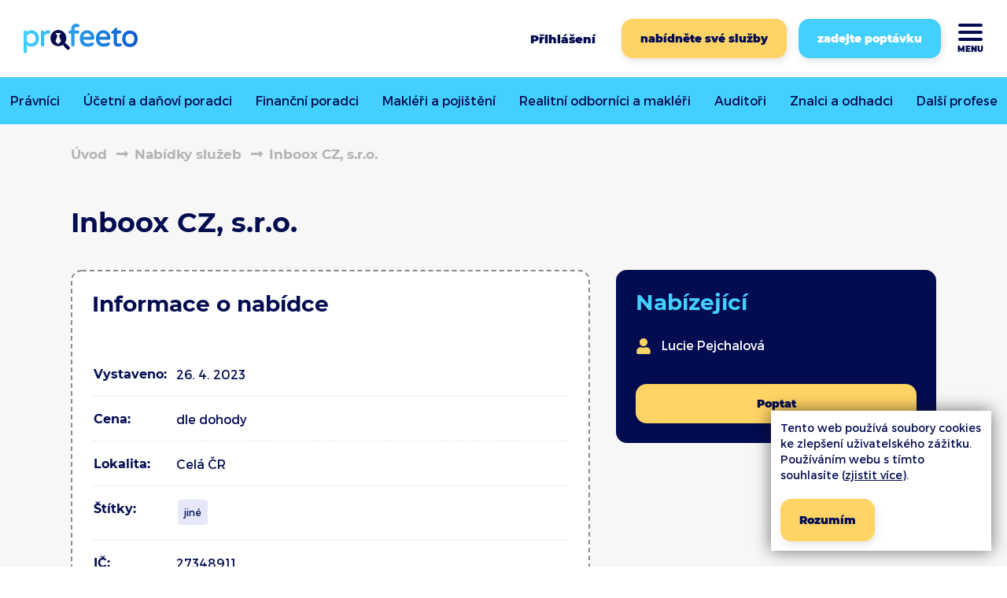

--- FILE ---
content_type: text/html; charset=utf-8
request_url: https://www.profeeto.cz/detail-nabidky/265/
body_size: 9279
content:
<!DOCTYPE html>
<html lang="cs" xmlns="http://www.w3.org/1999/xhtml">
<head>
    <script>
    dataLayer = [ {"ecomm_pagetype":"other"} ];
</script>	<meta charset="utf-8">
	<meta http-equiv="X-UA-Compatible" content="IE=edge">
	<meta name="viewport" content="width=device-width, initial-scale=1.0, user-scalable=0, minimal-ui">
	<meta name="robots" content="index, follow">
	<meta name="author" content="Poski.com s.r.o.">
	<meta name="keywords" content="profesionalové, právní služby, služby, poradci">
	<meta name="description" content="Inboox CZ, s.r.o.">
	<meta property="og:site_name" content="Profeeto">
	<meta property="og:image" content="https://www.profeeto.cz/data/storage/thumbs/1600x1600-scaleshrink-ke/images/og-image.jpg">
	<title>Inboox CZ, s.r.o. | Profeeto</title>
		<link rel="stylesheet" type="text/css" href="/data/cache/pminify/1768334798-91aac68478b123e10c4242b1c92b861f8f28c751.css" />

<script>var PQ = {"clPATH":"\/","locale":"cs"};</script>
	
<link rel="icon" href="/frontend/images/favicons/favicon.ico" type="image/x-icon" />
<link rel="apple-touch-icon" sizes="180x180" href="/frontend/images/favicons/apple-touch-icon.png">
<link rel="icon" type="image/png" sizes="32x32" href="/frontend/images/favicons/favicon-32x32.png">
<link rel="icon" type="image/png" sizes="16x16" href="/frontend/images/favicons/favicon-16x16.png">
<link rel="manifest" href="/frontend/images/favicons/site.webmanifest">
<meta name="msapplication-TileColor" content="#3e6bac">
<meta name="theme-color" content="#3e6bac">		<!-- tracking:@head -->
	<script async src="https://www.googletagmanager.com/gtag/js?id=UA-138180362-28"></script>
<script>
window.dataLayer = window.dataLayer || [];
function gtag(){dataLayer.push(arguments);}
gtag('js', new Date());
gtag('config', "UA-138180362-28", { 'send_page_view': false, 'anonymize_ip': true });
</script>

<script>
(function(i,s,o,g,r,a,m){i['GoogleAnalyticsObject']=r;i[r]=i[r]||function(){
(i[r].q=i[r].q||[]).push(arguments)},i[r].l=1*new Date();a=s.createElement(o),
m=s.getElementsByTagName(o)[0];a.async=1;a.src=g;m.parentNode.insertBefore(a,m)
})(window,document,'script','https://www.google-analytics.com/analytics.js','ga');
ga('create', "UA-138180362-28", 'auto');
ga('set', 'anonymizeIp', true);
ga('send', 'pageview');
</script>

	
	<!-- /tracking:@head -->	<!--[if lte IE 8]><script type="text/javascript" src="/frontend/js/lib/warning.min.js"></script><![endif]-->
	<meta name="facebook-domain-verification" content="xfvuc3wvdlz87ogbcoxkdp0lttejnq" />
<!-- Google Tag Manager -->
<script>(function(w,d,s,l,i){w[l]=w[l]||[];w[l].push({'gtm.start':
new Date().getTime(),event:'gtm.js'});var f=d.getElementsByTagName(s)[0],
j=d.createElement(s),dl=l!='dataLayer'?'&l='+l:'';j.async=true;j.src=
'https://www.googletagmanager.com/gtm.js?id='+i+dl;f.parentNode.insertBefore(j,f);
})(window,document,'script','dataLayer','GTM-PGPPCXP');</script>
<!-- End Google Tag Manager -->
<!-- tracking:jscodes/displayCodes/2 --><!-- /tracking:jscodes/displayCodes/2 -->
	</head>
<body class="  location_ServiceOffer_getDetail locale_cs domain_profeeto_cz">

    <noscript>
        <iframe src="https://www.googletagmanager.com/ns.html?id=UA-138180362-28" height="0" width="0" style="display:none;visibility:hidden"></iframe>
    </noscript>

<!-- Google Tag Manager (noscript) -->
<noscript><iframe src="https://www.googletagmanager.com/ns.html?id=GTM-PGPPCXP"
height="0" width="0" style="display:none;visibility:hidden"></iframe></noscript>
<!-- End Google Tag Manager (noscript) -->
<!-- tracking:jscodes/displayCodes/3 --><!-- /tracking:jscodes/displayCodes/3 -->


<script type='application/ld+json'>
{
    "@context": "http://schema.org",
    "@type": "Organization",
    "url": "https://www.profeeto.cz/",
    "logo": "https://www.profeeto.cz/frontend/images/logo.png",
    "name": "PROFEETO GROUP s.r.o. ",
    "email": "info@profeeto.cz",
    "telephone": "+420 224 942 775",
    "address": {
      "@type": "PostalAddress",
      "streetAddress": "Čistovická 62/1700",
      "addressLocality": "Praha",
      "postalCode": "16300"
    },

    "contactPoint": [{
      "@type": "ContactPoint",
      "telephone": "+420 224 942 775",
      "contactType": "customer service"
    }]
}
</script>

<script type="application/ld+json">
  {
    "@context": "http://schema.org",
    "@type": "WebSite",
    "url": "https://www.profeeto.cz/detail-nabidky/265/",
    "name": "Inboox CZ, s.r.o."
  }
</script>




<header class="AppHeader">
	<div class="AppHeader-frame frame" data-width="1920">
		<a class="AppHeader-logo" href="/">
            <img src="/frontend/images/logo.svg" alt="Logo - Profeeto" />		</a>
		<nav class="AppHeader-nav" data-main-nav>
			<ul class="HeaderNav">
                <li><a href="/blog/">Blog</a></li><li><a href="/reference/">Reference</a></li><li><a href="/poptavka/nova/">Poptávka</a></li><li><a href="/nabidky/" class="active">Katalog</a></li><li><a href="/#cenik">Ceník</a></li><li><a href="/o-nas/" title="O nás" ><span>O nás</span></a></li><li><a href="/kontakty/" title="Kontakty" ><span>Kontakty</span></a></li>			</ul>
			<div class="AppHeader-contact">
				<p>email: <a href="mailto:info@profeeto.cz">info@profeeto.cz</a></p>
				<p>volejte: <a href="tel:+420224942775">+420 224 942 775</a></p>
			</div>
			<a href="/uzivatel/registrace/" class="AppHeader-offer btn btn--yellow">nabídněte své služby</a>			<a href="/poptavka/nova/" class="AppHeader-inquiry btn btn--blue">zadejte poptávku</a>		</nav>
		<div class="AppHeader-login" tabindex="0" data-login-opener>
            Přihlášení		</div>
        <a href="/uzivatel/registrace/" class="AppHeader-offer btn btn--yellow">nabídněte své služby</a>        <a href="/poptavka/nova/" class="AppHeader-inquiry btn btn--blue">zadejte poptávku</a>		<div class="AppHeader-hmb" data-main-nav-opener>
			<span></span><span></span><span></span>
			<div>MENU</div>
		</div>
	</div>
	<nav class="CategoryNav">
        <ul class="CategoryNav-list frame" data-width="1920" data-squash-nav>
    		<li class="CategoryNav-item"><a href="/nabidky/pravnici/">Právníci</a></li>
    		<li class="CategoryNav-item"><a href="/nabidky/ucetni-a-danovi-poradci/">Účetní a daňoví poradci</a></li>
    		<li class="CategoryNav-item"><a href="/nabidky/financni-poradci/">Finanční poradci</a></li>
    		<li class="CategoryNav-item"><a href="/nabidky/makleri-a-pojisteni/">Makléři a pojištění</a></li>
    		<li class="CategoryNav-item"><a href="/nabidky/reality/">Realitní odborníci a makléři</a></li>
    		<li class="CategoryNav-item"><a href="/nabidky/auditori/">Auditoři</a></li>
    		<li class="CategoryNav-item"><a href="/nabidky/znalci/">Znalci a odhadci</a></li>
    		<li class="CategoryNav-item"><a href="/nabidky/prekladatele/">Překladatelé a tlumočníci</a></li>
    		<li class="CategoryNav-item"><a href="/nabidky/lektori-a-koucink/">Lektoři a koučink</a></li>
    		<li class="CategoryNav-item"><a href="/nabidky/lekari-a-zdravi/">Lékaři a zdraví</a></li>
    		<li class="CategoryNav-item"><a href="/nabidky/psychologie/">Psychologové a psychoterapeuti</a></li>
    		<li class="CategoryNav-item"><a href="/nabidky/veterinari/">Veterináři</a></li>
    		<li class="CategoryNav-item"><a href="/nabidky/architekti-a-projektanti/">Architekti a projektanti</a></li>
    		<li class="CategoryNav-item"><a href="/nabidky/it/">IT</a></li>
    		<li class="CategoryNav-item"><a href="/nabidky/marketing-a-pr/">Marketing, PR, reklama a tvorba</a></li>
    		<li class="CategoryNav-item"><a href="/nabidky/hr/">HR</a></li>
    		<li class="CategoryNav-item"><a href="/nabidky/design-a-umeni/">Designéři, umělci</a></li>
    		<li class="CategoryNav-item"><a href="/nabidky/energetika/">Energetika</a></li>
    		<li class="CategoryNav-item"><a href="/nabidky/dalsi-profici-odbornici-poradci/">Další profíci, odborníci, poradci</a></li>
    	<li class="CategoryNav-item" data-squash-nav-burger>
		<a href="#">
			<span>Další</span> profese
		</a>
		<ul class="CategoryNav-dropdown" data-squash-nav-dropdown></ul>
	</li>
</ul>	</nav>
</header>

    <div class="breadcrumb-holder">
	
<script type='application/ld+json'>{"@context":"http:\/\/schema.org","@type":"BreadcrumbList","itemListElement":[{"item":"https:\/\/www.profeeto.cz\/","name":"\u00davod","position":1,"@type":"ListItem"},{"item":"https:\/\/www.profeeto.cz\/nabidky\/","name":"Nab\u00eddky slu\u017eeb","position":2,"@type":"ListItem"},{"item":"https:\/\/www.profeeto.cz","name":"Inboox CZ, s.r.o.","position":3,"@type":"ListItem"}]}</script>

	<div class="frame" data-width="1200">
		<ul class="breadcrumb" data-responsive-breadcrumbs>
							<li><a class="breadcrumbs-home" href="/">Úvod</a></li>
														<li><a class="level0 " href="/nabidky/">Nabídky služeb</a></li>
											<li><a class="level1 last" >Inboox CZ, s.r.o.</a></li>
					</ul>
	</div>
</div>


<main>
    
<div class="ServiceOfferDetail inner frame" data-width="1200">
    
      <h1>Inboox CZ, s.r.o.</h1>
    <div class="ServiceOfferDetail-holder">
        <section class="ServiceOfferInfo ServiceOfferDetail-left">
            <h2 class="ServiceOfferInfo-title">Informace o nabídce</h2>

            <table class="ServiceOfferInfo-table">
                <tr>
                    <th>Vystaveno:</th>
                    <td>26. 4. 2023</td>
                </tr>
                                    <tr>
                        <th>Cena:</th>
                        <td>dle dohody</td>
                    </tr>
				                                    <tr>
                        <th>Lokalita:</th>
                        <td>Celá ČR</td>
                    </tr>
				                                    <tr>
                        <th>Štítky:</th>
                        <td>
                            <div class="ServiceOfferInfo-tags">
                                                                    <span>jiné</span>
                                                            </div>
                        </td>
                    </tr>
				                                    <tr>
                        <th>IČ:</th>
                        <td>27348911</td>
                    </tr>
				                                    <tr>
                        <th>Popis:</th>
                        <td>Zaměřujeme se na informace, průzkumy, analýzy a služby spojené s knihami.</td>
                    </tr>
				            </table>
        </section>
        <section class="ServiceOfferUser ServiceOfferDetail-right">
            <h2 class="ServiceOfferUser-title">Nabízející</h2>
                        <p class="ServiceOfferUser-item">
                <svg width="1em" height="1em" xmlns="http://www.w3.org/2000/svg" viewBox="0 0 448 512"><path fill="currentColor" d="M224 256c70.7 0 128-57.3 128-128S294.7 0 224 0 96 57.3 96 128s57.3 128 128 128zm89.6 32h-16.7c-22.2 10.2-46.9 16-72.9 16s-50.6-5.8-72.9-16h-16.7C60.2 288 0 348.2 0 422.4V464c0 26.5 21.5 48 48 48h352c26.5 0 48-21.5 48-48v-41.6c0-74.2-60.2-134.4-134.4-134.4z"></path></svg>
				Lucie Pejchalová            </p>
                            <a href="#formular" class="btn btn--yellow">Poptat</a>
            
        </section>
    </div>
        <div class="ServiceOfferDetail-form" id="formular">
		
<div class="strutura_formular">
    <h2 class="h1 formular_title">Kontakt</h2>

	<div class="formular_obal">
        <form  method="post" enctype="application/x-www-form-urlencoded" accept-charset="utf-8" id="ServiceOffer-getDetail" ><input type="hidden" name="__form_submitted_ServiceOffer/getDetail" value="1" />
        
<div class="col col-md-4 required ">
	<label class="formular_label">
		<span class="formular_label-text">Jméno</span>
	</label>

	<div class="formular_element">
					<input step="0.000001" type="text" id="name" name="name" value=""  class="form-control" />		
		
			</div>

</div>

        
<div class="col col-md-4 required ">
	<label class="formular_label">
		<span class="formular_label-text">E-mail</span>
	</label>

	<div class="formular_element">
					<input step="0.000001" type="email" id="email" name="email" value=""  class="form-control" />		
		
			</div>

</div>

        
<div class="col col-md-4 required ">
	<label class="formular_label">
		<span class="formular_label-text">Telefon</span>
	</label>

	<div class="formular_element">
					<input step="0.000001" type="tel" id="phone" name="phone" value=""  class="form-control" />		
		
			</div>

</div>

        
<div class="col col-md-12 required ">
	<label class="formular_label">
		<span class="formular_label-text">Vzkaz</span>
	</label>

	<div class="formular_element">
					<input step="0.000001" type="text" id="text" name="text" value=""  class="form-control" />		
		
			</div>

</div>



        
<div class="col col-md-12">
		Souhlasím s <a class="not-new-window" href="/dokument/zpracovani-udaju/5/#2" target="_blank">obchodními&nbsp;podmínkami</a> a beru na vědomí <a class="not-new-window" href="/dokument/zpracovani-udaju/5/#1" target="_blank" data-tooltip="Osobním údajem fyzické osoby je zejména její jméno a příjmení, adresa, e-mail, telefonní číslo, bankovní spojení, IČO a DIČ. Správcem těchto osobních údajů je provozovatel webu. Osobní údaje zpracováváme za účelem komunikace s vámi a pro plnění oprávněných zájmů správce. Podrobné informace o zpracování naleznete &lt;a target=&quot;_blank&quot; href=&quot;/dokument/zpracovani-udaju/5/#&quot;&gt;ZDE&lt;/a&gt;.">zpracování&nbsp;osobních&nbsp;údajů</a>.				</div>
        
	<div class="col col col-md-12 inline">
		<div class="form-submit">
			<button type="submit" id="buttonSubmit" name="buttonSubmit" class="btn btn-primary btn-outline " value="" >Odeslat</button> 		</div>

		
			</div>


		<!-- hláška o povinných polích -->
		<p class="col col-md-12 formular_info_povinne">
			<span>povinné položky</span>
			<i class="fa fa-star" aria-hidden="true"></i>
		</p>

        </form>	</div>
</div>
    </div>
</div></main>


<footer class="AppFooter">
    <div class="AppFooter-frame frame" data-width="1600">
        <div class="AppFooter-slim">
            <nav class="AppFooter-col full">
                <h2 class="AppFooter-title">Navigace</h2>
                <ul class="FooterNav FooterNav--cols">
					<li><a title="Jak to funguje?" href="/jak-to-funguje/">Jak to funguje?</a></li><li><a href="/uzivatel/registrace/">Nabídněte své služby</a></li><li><a href="/">Hledáte poradce?</a></li><li><a title="Portál pro poradce a profíky" href="/portal-pro-poradce-a-profiky/">Portál pro poradce a profíky</a></li><li><a href="/#cenik">Ceník</a></li><li><a href="/blog/">Blog</a></li><li><a href="/poptavka/nova/">Poptat služby</a></li><li><a href="/reference/">Reference</a></li><li><a href="/casto-kladene-otazky/">Často kladené otázky</a></li><li><a title="O nás" href="/o-nas/">O nás</a></li><li><a title="Kontakty" href="/kontakty/">Kontakty</a></li>
                </ul>
            </nav>
            <nav class="AppFooter-col">
                <h2 class="AppFooter-title">Klientská sekce</h2>
                <ul class="FooterNav">
					<li><a href="/cookies/">Cookies</a></li><li><a href="https://www.profeeto.cz/dokument/zpracovani-udaju/5/">Zpracování osobních údajů</a></li><li><a href="https://www.profeeto.cz/dokument/obchodni-podminky/5/">Obchodní podmínky</a></li>
                </ul>
            </nav>
	        <div class="AppFooter-col inquiry">
		        <h2 class="AppFooter-title">Kontakt</h2>
		        <p>email: <a href="mailto:info@profeeto.cz">info@profeeto.cz</a></p>
		        <p>volejte: <a href="tel:+420224942775">+420 224 942 775</a></p>
	        </div>
        </div>
        <div class="AppFooter-wide">
            <div class="AppFooter-socials">
                                    <a href="https://www.facebook.com/Profeeto-120122506498743/" target="_blank" rel="noopener">
                        <svg width="18" height="18" xmlns="http://www.w3.org/2000/svg" viewBox="-11.506 0 44 44"><path fill="currentColor" d="M15,44H4V23l-4,0l0-9h4l0.2-4.2c0-4.7,2.6-9.8,10-9.8l7.6,0v9.2H16c-0.6,0-1,0.1-1,0.8v4h6l0,9l-6,0V44z M6,42h7l0.1-21h6.1  L19,16h-6l0.1-5.8c0-2.1,1.5-3,2.9-3h3.8V2l-5.6,0C6.8,2,6.3,8,6.3,9.8L6,16H2v5h4V42z"></path></svg>
                    </a>
				                                    <a href="https://www.instagram.com/proprofeeto/" target="_blank" rel="noopener">
                        <svg width="18" height="18" xmlns="http://www.w3.org/2000/svg" viewBox="0 -0.4951076320939336 46 46"><path fill="currentColor" d="M38.6,5h-4.2C33.1,5,32,6.1,32,7.4v4.2c0,1.3,1.1,2.4,2.4,2.4h4.2c1.3,0,2.4-1.1,2.4-2.4V7.4C41,6.1,39.9,5,38.6,5z     M39,11.6c0,0.2-0.2,0.4-0.4,0.4h-4.2c-0.2,0-0.4-0.2-0.4-0.4V7.4C34,7.2,34.2,7,34.4,7h4.2C38.8,7,39,7.2,39,7.4V11.6z M36.2,0    H9.8C4.4,0,0,4.4,0,9.8v25.3C0,40.6,4.4,45,9.8,45h26.3c5.4,0,9.8-4.4,9.8-9.8V9.8C46,4.4,41.6,0,36.2,0z M44,35.1    c0,4.3-3.5,7.9-7.8,7.9H9.8C5.5,43,2,39.5,2,35.1V18h12.5c-2.5,2.4-4.1,5.8-4.1,9.5c0,7.3,5.9,13.2,13.2,13.2    c7.3,0,13.2-5.9,13.2-13.2c0-3.7-1.6-7.1-4.1-9.5H44V35.1z M23.5,16.3c6.2,0,11.2,5,11.2,11.2c0,6.2-5,11.2-11.2,11.2    c-6.2,0-11.2-5-11.2-11.2C12.4,21.4,17.4,16.3,23.5,16.3z M44,16H31v0.7c-2.1-1.5-4.7-2.3-7.5-2.3c-2.4,0-4.6,0.6-6.5,1.8V16H2    V9.8C2,5.5,5.5,2,9.8,2h26.3C40.5,2,44,5.5,44,9.8V16z M23.5,35.2c4.2,0,7.6-3.4,7.6-7.6s-3.4-7.6-7.6-7.6c-4.2,0-7.6,3.4-7.6,7.6    S19.3,35.2,23.5,35.2z M23.5,21.9c3.1,0,5.6,2.5,5.6,5.6c0,3.1-2.5,5.6-5.6,5.6c-3.1,0-5.6-2.5-5.6-5.6    C17.9,24.4,20.4,21.9,23.5,21.9z"></path></svg>
                    </a>
				                                    <a href="https://www.youtube.com/channel/UCR_VtMOeInh3jncfqrLifdA?view_as=subscriber" target="_blank" rel="noopener">
                        <svg width="18" height="18" xmlns="http://www.w3.org/2000/svg" viewBox="0 -6.498509687034279 51 51"><path fill="currentColor" d="M46,0H5C2.2,0,0,2.2,0,5v28c0,2.8,2.2,5,5,5h41c2.8,0,5-2.2,5-5V5C51,2.2,48.8,0,46,0z M49,33c0,1.7-1.3,3-3,3H5    c-1.7,0-3-1.3-3-3V5c0-1.7,1.3-3,3-3h41c1.7,0,3,1.3,3,3V33z M32.4,18.1l-11-5.3c-0.3-0.1-0.7-0.1-1,0.1C20.2,13,20,13.4,20,13.7    v10.6c0,0.3,0.2,0.7,0.5,0.8c0.2,0.1,0.3,0.2,0.5,0.2c0.1,0,0.3,0,0.4-0.1l11-5.3c0.3-0.2,0.6-0.5,0.6-0.9    C33,18.6,32.8,18.3,32.4,18.1z M22,22.7v-7.4l7.7,3.7L22,22.7z"></path></svg>
                    </a>
				                                    <a href="https://twitter.com/PROFEETO1" target="_blank" rel="noopener">
                        <svg width="18" height="18" xmlns="http://www.w3.org/2000/svg" viewBox="0 -4.5 49 49"><path fill="currentColor" d="M16.5,40C16.5,40,16.5,40,16.5,40c-4.5,0-8.7-1-12-3c-0.4-0.2-5.1-4-4.5-6.3c0.1-0.5,0.6-1.3,2.2-1.3c0.5,0,1.1,0,1.6,0  c1.8,0,3.5,0,5-0.2c-1.6-1.1-2.8-2.6-3.4-4.2c-0.3-0.6-0.5-1.6-0.5-2.6c-0.6-0.6-1-1.2-1.4-1.9c-1.1-1.9-1.6-4.1-1.5-6.6  c0-0.8,0.2-1.4,0.6-1.8c-0.1-0.3-0.2-0.6-0.2-0.9C2.1,10.2,2,9.1,2.1,7.7C2.2,5,3.1,2.9,5.1,1c0.3-0.3,0.8-0.5,1.2-0.5  c1.3,0,2.4,1.3,3.6,3c0.2,0.3,0.5,0.7,0.6,0.8c2.6,2.5,5.8,4.2,10.4,5.5c0.2-2.3,1.2-4.5,2.9-6.2C26,1.3,29.1,0,32.3,0  c1.2,0,2.3,0.2,3.4,0.5C37,1,38.3,1.7,39.4,2.6c1-0.2,2-0.5,3-1c0.1-0.1,0.3-0.1,0.4-0.2c0.7-0.4,1.6-0.9,2.4-0.9  c0.8,0,1.5,0.5,1.7,1.2c0.3,0.7,0.1,1.6-0.2,2.5c0.5,0,1,0.1,1.3,0.3h0.2l0.3,0.4l0,0c0,0,0,0,0,0.1c0,0,0,0,0,0L48.8,5l0.6,0.8  L49.2,6c0.1,1.4-1,3.1-2.1,4.5c-0.4,0.5-0.9,1-1.4,1.4c-0.8,0.7-1.4,1.2-1.3,1.7c0.4,4.1-1.3,8.3-2.6,11.2  c-3,6.7-8.7,11.6-15.8,13.9C22.9,39.5,19.6,40,16.5,40z M2.1,31.4c0.4,1,2.7,3.4,3.5,3.9c3,1.8,6.8,2.7,10.9,2.7h0  c2.9,0,5.9-0.5,8.7-1.4c6.6-2.1,11.8-6.6,14.6-12.8c1.2-2.6,2.8-6.6,2.4-10.2c-0.1-1.5,1-2.5,2-3.3c0.4-0.4,0.8-0.7,1.1-1.1  c1.6-2.1,1.7-2.9,1.7-3.2c0,0,0,0-0.1,0c-0.3,0-0.7,0.1-1.1,0.2c-0.2,0.1-0.4,0.1-0.5,0.1l-2,0.5l0.8-1.8c0.8-1.8,0.9-2.5,0.9-2.8  c-0.4,0.1-1,0.4-1.3,0.6c-0.2,0.1-0.5,0.3-0.6,0.3c-1.4,0.7-2.8,1.1-4.1,1.3l-0.5,0.1l-0.4-0.3c-1-0.9-2.1-1.6-3.3-1.9  C34.2,2.1,33.2,2,32.3,2c-2.6,0-5.1,1.1-6.9,2.9C23.7,6.6,22.9,8.7,23,11l0.1,1.4L21.7,12c-5.5-1.5-9.5-3.5-12.6-6.4  c-0.2-0.2-0.5-0.6-0.8-1C7.9,4.1,6.9,2.8,6.4,2.5C4.9,4,4.2,5.6,4.1,7.8C4,9,4.1,10,4.3,10.9c0.1,0.5,0.3,1,0.4,1.4l0.5,1.2L4,13.7  c0,0.1,0,0.2,0,0.4c-0.1,2.1,0.4,4,1.2,5.5c0.4,0.7,0.8,1.3,1.4,1.8l0.3,0.3l0,0.5c-0.1,0.6,0.1,1.4,0.4,2.2  c0.7,1.9,2.5,3.5,4.8,4.4l2.6,1L12,30.6c-2.3,0.7-4.6,0.8-6.6,0.8c-0.5,0-1,0-1.5,0c-0.5,0-1,0-1.6,0C2.2,31.4,2.1,31.4,2.1,31.4z"></path></svg>
                    </a>
                                                    <a href="https://www.linkedin.com/company/profeeto/?viewAsMember=true" target="_blank" rel="noopener">
                        <svg width="18" height="18" xmlns="http://www.w3.org/2000/svg" viewBox="-0.4939999999999998 0 38 38"><path fill="currentColor" d="M36,38h-7c-0.6,0-1-0.4-1-1V23.2c0-2.4-1.3-3.8-3.6-3.8c-1.6,0-3,1.1-3.4,2.1c-0.1,0.2,0,0.8,0,1.1c0,0.2,0,0.4,0,0.6V37  c0,0.5-0.4,1-1,1h-7c-0.3,0-0.5-0.1-0.7-0.3c-0.2-0.2-0.3-0.4-0.3-0.7L12,19.6c0-2.4,0-4.5-0.1-6.3c0-0.3,0.1-0.5,0.3-0.7  c0.2-0.2,0.5-0.3,0.7-0.3h6c0.6,0,1,0.4,1,1v0.6c1.5-1.3,3.9-2.5,7.1-2.5c6.2,0,10,4,10,10.8V37C37,37.6,36.6,38,36,38z M30,36h5  V22.2c0-7.7-5-8.8-8-8.8c-3.6,0-6.2,2-7.1,3.4c-0.2,0.3-0.5,0.5-0.9,0.5H19c-0.6,0-1-0.4-1-1v-2h-4c0,1.6,0,3.3,0,5.3l0,1.4L14,36h5  V23.2c0-0.2,0-0.3,0-0.5c0-0.7,0-1.3,0.2-1.9c0.7-1.7,2.7-3.4,5.3-3.4c3.4,0,5.6,2.3,5.6,5.8V36z M8,38H1c-0.6,0-1-0.4-1-1V12  c0-0.6,0.4-1,1-1h7c0.6,0,1,0.4,1,1l0,25c0,0.3-0.1,0.5-0.3,0.7C8.5,37.9,8.3,38,8,38z M2,36h5l0-23H2V36z M4.4,9C1.9,9,0,7.1,0,4.5  C0,1.9,1.9,0,4.5,0C7.1,0,8.9,1.8,9,4.5C9,7.1,7.1,9,4.4,9z M4.5,1.9c-1.6,0-2.7,1-2.7,2.6c0,1.5,1.1,2.6,2.6,2.6  c1.6,0,2.7-1,2.7-2.6C7.1,2.9,6.1,1.9,4.5,1.9z"></path></svg>
                    </a>
                            </div>
            <div class="AppFooter-scrollTop" data-scroll-top>
                <svg width="59" height="59" xmlns="http://www.w3.org/2000/svg" viewBox="0 0 24 24"><path fill="currentColor" d="M17.2,14.17c0-0.09-0.04-0.18-0.1-0.24l-4.86-4.86c-0.13-0.13-0.33-0.14-0.47-0.01c0,0-0.01,0.01-0.01,0.01  l-4.85,4.86c-0.13,0.13-0.14,0.33-0.01,0.47c0,0,0.01,0.01,0.01,0.01l0.52,0.52c0.13,0.13,0.33,0.14,0.47,0.01  c0,0,0.01-0.01,0.01-0.01l4.09-4.1l4.09,4.09c0.13,0.13,0.33,0.14,0.47,0.01c0,0,0.01-0.01,0.01-0.01l0.52-0.52  c0.06-0.06,0.1-0.15,0.1-0.24l0,0L17.2,14.17z"></path></svg>
                <span>Nahoru</span>
            </div>
        </div>
        <div class="AppFooter-copy">
			
<div id="copy" class="wt-inline wt-v-center wt-h-space-between">
			<p>Profeeto&nbsp;|&nbsp;&copy;&nbsp;2026</p>
    
	<p><img src="//cdn.poski.com/_logo/logo-poski.png" alt="Poski.com"> <span><a target="_blank" rel="noopener" class="not-newwindow" href="https://www.poski.com/" title="webové stránky od Poski.com">Webové stránky</a> vytvořilo <strong> Poski.com</strong>. <a target="_blank" rel="noopener" class="not-newwindow" href="http://poski.com/webdesign-tvorba-www-stranek" title="tvorba webových stránek od Poski.com">Tvorba webových stránek</a> na míru.</span></p></div>
        </div>
    </div>
</footer>





<div id="js-cookie-consent" class="js-cookie-consent cookie-consent">Tento web používá soubory cookies ke zlepšení uživatelského zážitku. Používáním webu s tímto souhlasíte (<a href="/(cookies)/">zjistit více</a>).&nbsp;&nbsp;<a class="js-cookie-consent-set cookie-consent-more allow-cooike-btn" href="/(cookies)/?eu_cookie_consent=1">Rozumím</a> </div>
    <div class="popup-frame-holder" data-popup-frame-holder>
	<div class="popup-frame login" data-popup-frame data-popup-type="login">
		<div class="popup-frame--inner">
			<header class="popup-frame--header">
				<svg width="28" height="30" class="title-icon" aria-hidden="true" role="img"
					 xmlns="http://www.w3.org/2000/svg" viewBox="0 0 448 512">
					<path fill="currentColor"
						  d="M313.6 304c-28.7 0-42.5 16-89.6 16-47.1 0-60.8-16-89.6-16C60.2 304 0 364.2 0 438.4V464c0 26.5 21.5 48 48 48h352c26.5 0 48-21.5 48-48v-25.6c0-74.2-60.2-134.4-134.4-134.4zM400 464H48v-25.6c0-47.6 38.8-86.4 86.4-86.4 14.6 0 38.3 16 89.6 16 51.7 0 74.9-16 89.6-16 47.6 0 86.4 38.8 86.4 86.4V464zM224 288c79.5 0 144-64.5 144-144S303.5 0 224 0 80 64.5 80 144s64.5 144 144 144zm0-240c52.9 0 96 43.1 96 96s-43.1 96-96 96-96-43.1-96-96 43.1-96 96-96z"
						  class=""></path>
				</svg>
				<div class="title h1">Přihlášení</div>
				<div class="close-btn" data-popup-frame--close>
					<svg height="30" aria-hidden="true" data-prefix="fas" data-icon="times"
						 class="svg-inline--fa fa-times fa-w-11" role="img" xmlns="http://www.w3.org/2000/svg"
						 viewBox="0 0 352 512">
						<path fill="currentColor"
							  d="M242.72 256l100.07-100.07c12.28-12.28 12.28-32.19 0-44.48l-22.24-22.24c-12.28-12.28-32.19-12.28-44.48 0L176 189.28 75.93 89.21c-12.28-12.28-32.19-12.28-44.48 0L9.21 111.45c-12.28 12.28-12.28 32.19 0 44.48L109.28 256 9.21 356.07c-12.28 12.28-12.28 32.19 0 44.48l22.24 22.24c12.28 12.28 32.2 12.28 44.48 0L176 322.72l100.07 100.07c12.28 12.28 32.2 12.28 44.48 0l22.24-22.24c12.28-12.28 12.28-32.19 0-44.48L242.72 256z"></path>
					</svg>
				</div>
			</header>
			<div class="popup-frame--body">
				<div class="form-holder">
					
<div class="form-login strutura_formular" data-login-popup>

	<div class="formular_obal">
		<form action="/uzivatel/prihlaseni/" method="post" enctype="application/x-www-form-urlencoded" accept-charset="utf-8" id="webUser-login" ><input type="hidden" name="__form_submitted_webUser/login" value="1" />
		
<div class="col col-md-6 required ">
	<label class="formular_label">
		<span class="formular_label-text">E-mail</span>
	</label>

	<div class="formular_element">
					<input step="0.000001" type="text" id="id" name="id" value=""  placeholder="" class="form-control" />		
		
			</div>

</div>

		
<div class="col col-md-6 required ">
	<label class="formular_label">
		<span class="formular_label-text">heslo</span>
	</label>

	<div class="formular_element">
					<input step="0.000001" type="password" id="password" name="password" value=""  placeholder="" class="form-control" />		
		
			</div>

</div>

		
	<div class="col col col-md-12 inline">
		<div class="form-submit">
			<button type="submit" id="loginSubmit" name="loginSubmit" class="btn btn-primary btn-outline " value="" >přihlásit</button> 		</div>

		
			</div>


    	<div data-error-content class="col col-md-12"></div>

		<!-- hláška o povinných polích -->
		<p class="col col-md-12 formular_info_povinne">
			<span>povinné položky</span>
			<i class="fa fa-star" aria-hidden="true"></i>
		</p>

		<input step="0.000001" type="hidden" id="return" name="return" value="https://www.profeeto.cz/"  class="form-control" /></form>	</div>
</div>
					<div class="bottom-actions">
						<a href="/uzivatel/registrace/">
							<svg height="16" width="20" xmlns="http://www.w3.org/2000/svg" viewBox="0 0 640 512">
								<path fill="currentColor" d="M624 208h-64v-64c0-8.8-7.2-16-16-16h-32c-8.8 0-16 7.2-16 16v64h-64c-8.8 0-16 7.2-16 16v32c0 8.8 7.2 16 16 16h64v64c0 8.8 7.2 16 16 16h32c8.8 0 16-7.2 16-16v-64h64c8.8 0 16-7.2 16-16v-32c0-8.8-7.2-16-16-16zm-400 48c70.7 0 128-57.3 128-128S294.7 0 224 0 96 57.3 96 128s57.3 128 128 128zm89.6 32h-16.7c-22.2 10.2-46.9 16-72.9 16s-50.6-5.8-72.9-16h-16.7C60.2 288 0 348.2 0 422.4V464c0 26.5 21.5 48 48 48h352c26.5 0 48-21.5 48-48v-41.6c0-74.2-60.2-134.4-134.4-134.4z"></path>
							</svg>registrace						</a>
						<span>|</span>
						<a href="/uzivatel/obnoveni-hesla/">
							<svg height="16" width="20" xmlns="http://www.w3.org/2000/svg" viewBox="0 0 448 512">
								<path fill="currentColor" d="M400 256H152V152.9c0-39.6 31.7-72.5 71.3-72.9 40-.4 72.7 32.1 72.7 72v16c0 13.3 10.7 24 24 24h32c13.3 0 24-10.7 24-24v-16C376 68 307.5-.3 223.5 0 139.5.3 72 69.5 72 153.5V256H48c-26.5 0-48 21.5-48 48v160c0 26.5 21.5 48 48 48h352c26.5 0 48-21.5 48-48V304c0-26.5-21.5-48-48-48zM264 408c0 22.1-17.9 40-40 40s-40-17.9-40-40v-48c0-22.1 17.9-40 40-40s40 17.9 40 40v48z"></path>
							</svg>zapomenuté heslo						</a>
					</div>
				</div>
				
			</div>
		</div>
	</div>
</div>

    <!-- no pop-up -->
<div class="popup-frame-holder" data-popup-frame-holder>
    <div class="popup-frame newsletter-failed" data-popup-frame data-popup-type="error">
        <div class="popup-frame--inner">
            <header class="popup-frame--header">
                <div class="title h1" data-title>Chyba</div>
                <div class="close-btn" data-popup-frame--close><svg height="30" aria-hidden="true" data-prefix="fas" data-icon="times" class="svg-inline--fa fa-times fa-w-11" role="img" xmlns="http://www.w3.org/2000/svg" viewBox="0 0 352 512"><path fill="currentColor" d="M242.72 256l100.07-100.07c12.28-12.28 12.28-32.19 0-44.48l-22.24-22.24c-12.28-12.28-32.19-12.28-44.48 0L176 189.28 75.93 89.21c-12.28-12.28-32.19-12.28-44.48 0L9.21 111.45c-12.28 12.28-12.28 32.19 0 44.48L109.28 256 9.21 356.07c-12.28 12.28-12.28 32.19 0 44.48l22.24 22.24c12.28 12.28 32.2 12.28 44.48 0L176 322.72l100.07 100.07c12.28 12.28 32.2 12.28 44.48 0l22.24-22.24c12.28-12.28 12.28-32.19 0-44.48L242.72 256z"></path></svg></div>
            </header>
            <div class="popup-frame--body">
                <p data-body></p>
            </div>
        </div>
    </div>
</div>


<link rel="stylesheet" type="text/css" href="/data/cache/pminify/1768334798-2a76d702ab16714941006af3115e9e189ff17fc2.css" />
<script src="/data/cache/pminify/1768334798-50b9744a944cc1e6944c701c8072487bc4537d63.js"></script>
<link rel="stylesheet" type="text/css" href="/data/cache/pminify/1768334798-da39a3ee5e6b4b0d3255bfef95601890afd80709.css" />
<script src="/data/cache/pminify/1768334798-1003235200dc27590bfb5b67b12a643e4d112b0c.js"></script>
<!-- no JS codes -->
<!-- tracking:jscodes/displayCodes/4 --><!-- /tracking:jscodes/displayCodes/4 -->
    <div id="fb-root"></div>
</body>
</html>


--- FILE ---
content_type: text/css;charset=utf-8
request_url: https://www.profeeto.cz/data/cache/pminify/1768334798-91aac68478b123e10c4242b1c92b861f8f28c751.css
body_size: 55272
content:
/*!
 * Font Awesome Free 5.0.13 by @fontawesome - https://fontawesome.com
 * License - https://fontawesome.com/license (Icons: CC BY 4.0, Fonts: SIL OFL 1.1, Code: MIT License)
 */
.fa,.fab,.fal,.far,.fas{-moz-osx-font-smoothing:grayscale;-webkit-font-smoothing:antialiased;display:inline-block;font-style:normal;font-variant:normal;text-rendering:auto;line-height:1}.fa-lg{font-size:1.33333em;line-height:.75em;vertical-align:-.0667em}.fa-xs{font-size:.75em}.fa-sm{font-size:.875em}.fa-1x{font-size:1em}.fa-2x{font-size:2em}.fa-3x{font-size:3em}.fa-4x{font-size:4em}.fa-5x{font-size:5em}.fa-6x{font-size:6em}.fa-7x{font-size:7em}.fa-8x{font-size:8em}.fa-9x{font-size:9em}.fa-10x{font-size:10em}.fa-fw{text-align:center;width:1.25em}.fa-ul{list-style-type:none;margin-left:2.5em;padding-left:0}.fa-ul>li{position:relative}.fa-li{left:-2em;position:absolute;text-align:center;width:2em;line-height:inherit}.fa-border{border:.08em solid #eee;border-radius:.1em;padding:.2em .25em .15em}.fa-pull-left{float:left}.fa-pull-right{float:right}.fa.fa-pull-left,.fab.fa-pull-left,.fal.fa-pull-left,.far.fa-pull-left,.fas.fa-pull-left{margin-right:.3em}.fa.fa-pull-right,.fab.fa-pull-right,.fal.fa-pull-right,.far.fa-pull-right,.fas.fa-pull-right{margin-left:.3em}.fa-spin{animation:a 2s infinite linear}.fa-pulse{animation:a 1s infinite steps(8)}@keyframes a{0%{transform:rotate(0deg)}to{transform:rotate(1turn)}}.fa-rotate-90{-ms-filter:"progid:DXImageTransform.Microsoft.BasicImage(rotation=1)";transform:rotate(90deg)}.fa-rotate-180{-ms-filter:"progid:DXImageTransform.Microsoft.BasicImage(rotation=2)";transform:rotate(180deg)}.fa-rotate-270{-ms-filter:"progid:DXImageTransform.Microsoft.BasicImage(rotation=3)";transform:rotate(270deg)}.fa-flip-horizontal{-ms-filter:"progid:DXImageTransform.Microsoft.BasicImage(rotation=0, mirror=1)";transform:scaleX(-1)}.fa-flip-vertical{transform:scaleY(-1)}.fa-flip-horizontal.fa-flip-vertical,.fa-flip-vertical{-ms-filter:"progid:DXImageTransform.Microsoft.BasicImage(rotation=2, mirror=1)"}.fa-flip-horizontal.fa-flip-vertical{transform:scale(-1)}:root .fa-flip-horizontal,:root .fa-flip-vertical,:root .fa-rotate-90,:root .fa-rotate-180,:root .fa-rotate-270{-webkit-filter:none;filter:none}.fa-stack{display:inline-block;height:2em;line-height:2em;position:relative;vertical-align:middle;width:2em}.fa-stack-1x,.fa-stack-2x{left:0;position:absolute;text-align:center;width:100%}.fa-stack-1x{line-height:inherit}.fa-stack-2x{font-size:2em}.fa-inverse{color:#fff}.fa-500px:before{content:"\f26e"}.fa-accessible-icon:before{content:"\f368"}.fa-accusoft:before{content:"\f369"}.fa-address-book:before{content:"\f2b9"}.fa-address-card:before{content:"\f2bb"}.fa-adjust:before{content:"\f042"}.fa-adn:before{content:"\f170"}.fa-adversal:before{content:"\f36a"}.fa-affiliatetheme:before{content:"\f36b"}.fa-algolia:before{content:"\f36c"}.fa-align-center:before{content:"\f037"}.fa-align-justify:before{content:"\f039"}.fa-align-left:before{content:"\f036"}.fa-align-right:before{content:"\f038"}.fa-allergies:before{content:"\f461"}.fa-amazon:before{content:"\f270"}.fa-amazon-pay:before{content:"\f42c"}.fa-ambulance:before{content:"\f0f9"}.fa-american-sign-language-interpreting:before{content:"\f2a3"}.fa-amilia:before{content:"\f36d"}.fa-anchor:before{content:"\f13d"}.fa-android:before{content:"\f17b"}.fa-angellist:before{content:"\f209"}.fa-angle-double-down:before{content:"\f103"}.fa-angle-double-left:before{content:"\f100"}.fa-angle-double-right:before{content:"\f101"}.fa-angle-double-up:before{content:"\f102"}.fa-angle-down:before{content:"\f107"}.fa-angle-left:before{content:"\f104"}.fa-angle-right:before{content:"\f105"}.fa-angle-up:before{content:"\f106"}.fa-angrycreative:before{content:"\f36e"}.fa-angular:before{content:"\f420"}.fa-app-store:before{content:"\f36f"}.fa-app-store-ios:before{content:"\f370"}.fa-apper:before{content:"\f371"}.fa-apple:before{content:"\f179"}.fa-apple-pay:before{content:"\f415"}.fa-archive:before{content:"\f187"}.fa-arrow-alt-circle-down:before{content:"\f358"}.fa-arrow-alt-circle-left:before{content:"\f359"}.fa-arrow-alt-circle-right:before{content:"\f35a"}.fa-arrow-alt-circle-up:before{content:"\f35b"}.fa-arrow-circle-down:before{content:"\f0ab"}.fa-arrow-circle-left:before{content:"\f0a8"}.fa-arrow-circle-right:before{content:"\f0a9"}.fa-arrow-circle-up:before{content:"\f0aa"}.fa-arrow-down:before{content:"\f063"}.fa-arrow-left:before{content:"\f060"}.fa-arrow-right:before{content:"\f061"}.fa-arrow-up:before{content:"\f062"}.fa-arrows-alt:before{content:"\f0b2"}.fa-arrows-alt-h:before{content:"\f337"}.fa-arrows-alt-v:before{content:"\f338"}.fa-assistive-listening-systems:before{content:"\f2a2"}.fa-asterisk:before{content:"\f069"}.fa-asymmetrik:before{content:"\f372"}.fa-at:before{content:"\f1fa"}.fa-audible:before{content:"\f373"}.fa-audio-description:before{content:"\f29e"}.fa-autoprefixer:before{content:"\f41c"}.fa-avianex:before{content:"\f374"}.fa-aviato:before{content:"\f421"}.fa-aws:before{content:"\f375"}.fa-backward:before{content:"\f04a"}.fa-balance-scale:before{content:"\f24e"}.fa-ban:before{content:"\f05e"}.fa-band-aid:before{content:"\f462"}.fa-bandcamp:before{content:"\f2d5"}.fa-barcode:before{content:"\f02a"}.fa-bars:before{content:"\f0c9"}.fa-baseball-ball:before{content:"\f433"}.fa-basketball-ball:before{content:"\f434"}.fa-bath:before{content:"\f2cd"}.fa-battery-empty:before{content:"\f244"}.fa-battery-full:before{content:"\f240"}.fa-battery-half:before{content:"\f242"}.fa-battery-quarter:before{content:"\f243"}.fa-battery-three-quarters:before{content:"\f241"}.fa-bed:before{content:"\f236"}.fa-beer:before{content:"\f0fc"}.fa-behance:before{content:"\f1b4"}.fa-behance-square:before{content:"\f1b5"}.fa-bell:before{content:"\f0f3"}.fa-bell-slash:before{content:"\f1f6"}.fa-bicycle:before{content:"\f206"}.fa-bimobject:before{content:"\f378"}.fa-binoculars:before{content:"\f1e5"}.fa-birthday-cake:before{content:"\f1fd"}.fa-bitbucket:before{content:"\f171"}.fa-bitcoin:before{content:"\f379"}.fa-bity:before{content:"\f37a"}.fa-black-tie:before{content:"\f27e"}.fa-blackberry:before{content:"\f37b"}.fa-blender:before{content:"\f517"}.fa-blind:before{content:"\f29d"}.fa-blogger:before{content:"\f37c"}.fa-blogger-b:before{content:"\f37d"}.fa-bluetooth:before{content:"\f293"}.fa-bluetooth-b:before{content:"\f294"}.fa-bold:before{content:"\f032"}.fa-bolt:before{content:"\f0e7"}.fa-bomb:before{content:"\f1e2"}.fa-book:before{content:"\f02d"}.fa-book-open:before{content:"\f518"}.fa-bookmark:before{content:"\f02e"}.fa-bowling-ball:before{content:"\f436"}.fa-box:before{content:"\f466"}.fa-box-open:before{content:"\f49e"}.fa-boxes:before{content:"\f468"}.fa-braille:before{content:"\f2a1"}.fa-briefcase:before{content:"\f0b1"}.fa-briefcase-medical:before{content:"\f469"}.fa-broadcast-tower:before{content:"\f519"}.fa-broom:before{content:"\f51a"}.fa-btc:before{content:"\f15a"}.fa-bug:before{content:"\f188"}.fa-building:before{content:"\f1ad"}.fa-bullhorn:before{content:"\f0a1"}.fa-bullseye:before{content:"\f140"}.fa-burn:before{content:"\f46a"}.fa-buromobelexperte:before{content:"\f37f"}.fa-bus:before{content:"\f207"}.fa-buysellads:before{content:"\f20d"}.fa-calculator:before{content:"\f1ec"}.fa-calendar:before{content:"\f133"}.fa-calendar-alt:before{content:"\f073"}.fa-calendar-check:before{content:"\f274"}.fa-calendar-minus:before{content:"\f272"}.fa-calendar-plus:before{content:"\f271"}.fa-calendar-times:before{content:"\f273"}.fa-camera:before{content:"\f030"}.fa-camera-retro:before{content:"\f083"}.fa-capsules:before{content:"\f46b"}.fa-car:before{content:"\f1b9"}.fa-caret-down:before{content:"\f0d7"}.fa-caret-left:before{content:"\f0d9"}.fa-caret-right:before{content:"\f0da"}.fa-caret-square-down:before{content:"\f150"}.fa-caret-square-left:before{content:"\f191"}.fa-caret-square-right:before{content:"\f152"}.fa-caret-square-up:before{content:"\f151"}.fa-caret-up:before{content:"\f0d8"}.fa-cart-arrow-down:before{content:"\f218"}.fa-cart-plus:before{content:"\f217"}.fa-cc-amazon-pay:before{content:"\f42d"}.fa-cc-amex:before{content:"\f1f3"}.fa-cc-apple-pay:before{content:"\f416"}.fa-cc-diners-club:before{content:"\f24c"}.fa-cc-discover:before{content:"\f1f2"}.fa-cc-jcb:before{content:"\f24b"}.fa-cc-mastercard:before{content:"\f1f1"}.fa-cc-paypal:before{content:"\f1f4"}.fa-cc-stripe:before{content:"\f1f5"}.fa-cc-visa:before{content:"\f1f0"}.fa-centercode:before{content:"\f380"}.fa-certificate:before{content:"\f0a3"}.fa-chalkboard:before{content:"\f51b"}.fa-chalkboard-teacher:before{content:"\f51c"}.fa-chart-area:before{content:"\f1fe"}.fa-chart-bar:before{content:"\f080"}.fa-chart-line:before{content:"\f201"}.fa-chart-pie:before{content:"\f200"}.fa-check:before{content:"\f00c"}.fa-check-circle:before{content:"\f058"}.fa-check-square:before{content:"\f14a"}.fa-chess:before{content:"\f439"}.fa-chess-bishop:before{content:"\f43a"}.fa-chess-board:before{content:"\f43c"}.fa-chess-king:before{content:"\f43f"}.fa-chess-knight:before{content:"\f441"}.fa-chess-pawn:before{content:"\f443"}.fa-chess-queen:before{content:"\f445"}.fa-chess-rook:before{content:"\f447"}.fa-chevron-circle-down:before{content:"\f13a"}.fa-chevron-circle-left:before{content:"\f137"}.fa-chevron-circle-right:before{content:"\f138"}.fa-chevron-circle-up:before{content:"\f139"}.fa-chevron-down:before{content:"\f078"}.fa-chevron-left:before{content:"\f053"}.fa-chevron-right:before{content:"\f054"}.fa-chevron-up:before{content:"\f077"}.fa-child:before{content:"\f1ae"}.fa-chrome:before{content:"\f268"}.fa-church:before{content:"\f51d"}.fa-circle:before{content:"\f111"}.fa-circle-notch:before{content:"\f1ce"}.fa-clipboard:before{content:"\f328"}.fa-clipboard-check:before{content:"\f46c"}.fa-clipboard-list:before{content:"\f46d"}.fa-clock:before{content:"\f017"}.fa-clone:before{content:"\f24d"}.fa-closed-captioning:before{content:"\f20a"}.fa-cloud:before{content:"\f0c2"}.fa-cloud-download-alt:before{content:"\f381"}.fa-cloud-upload-alt:before{content:"\f382"}.fa-cloudscale:before{content:"\f383"}.fa-cloudsmith:before{content:"\f384"}.fa-cloudversify:before{content:"\f385"}.fa-code:before{content:"\f121"}.fa-code-branch:before{content:"\f126"}.fa-codepen:before{content:"\f1cb"}.fa-codiepie:before{content:"\f284"}.fa-coffee:before{content:"\f0f4"}.fa-cog:before{content:"\f013"}.fa-cogs:before{content:"\f085"}.fa-coins:before{content:"\f51e"}.fa-columns:before{content:"\f0db"}.fa-comment:before{content:"\f075"}.fa-comment-alt:before{content:"\f27a"}.fa-comment-dots:before{content:"\f4ad"}.fa-comment-slash:before{content:"\f4b3"}.fa-comments:before{content:"\f086"}.fa-compact-disc:before{content:"\f51f"}.fa-compass:before{content:"\f14e"}.fa-compress:before{content:"\f066"}.fa-connectdevelop:before{content:"\f20e"}.fa-contao:before{content:"\f26d"}.fa-copy:before{content:"\f0c5"}.fa-copyright:before{content:"\f1f9"}.fa-couch:before{content:"\f4b8"}.fa-cpanel:before{content:"\f388"}.fa-creative-commons:before{content:"\f25e"}.fa-creative-commons-by:before{content:"\f4e7"}.fa-creative-commons-nc:before{content:"\f4e8"}.fa-creative-commons-nc-eu:before{content:"\f4e9"}.fa-creative-commons-nc-jp:before{content:"\f4ea"}.fa-creative-commons-nd:before{content:"\f4eb"}.fa-creative-commons-pd:before{content:"\f4ec"}.fa-creative-commons-pd-alt:before{content:"\f4ed"}.fa-creative-commons-remix:before{content:"\f4ee"}.fa-creative-commons-sa:before{content:"\f4ef"}.fa-creative-commons-sampling:before{content:"\f4f0"}.fa-creative-commons-sampling-plus:before{content:"\f4f1"}.fa-creative-commons-share:before{content:"\f4f2"}.fa-credit-card:before{content:"\f09d"}.fa-crop:before{content:"\f125"}.fa-crosshairs:before{content:"\f05b"}.fa-crow:before{content:"\f520"}.fa-crown:before{content:"\f521"}.fa-css3:before{content:"\f13c"}.fa-css3-alt:before{content:"\f38b"}.fa-cube:before{content:"\f1b2"}.fa-cubes:before{content:"\f1b3"}.fa-cut:before{content:"\f0c4"}.fa-cuttlefish:before{content:"\f38c"}.fa-d-and-d:before{content:"\f38d"}.fa-dashcube:before{content:"\f210"}.fa-database:before{content:"\f1c0"}.fa-deaf:before{content:"\f2a4"}.fa-delicious:before{content:"\f1a5"}.fa-deploydog:before{content:"\f38e"}.fa-deskpro:before{content:"\f38f"}.fa-desktop:before{content:"\f108"}.fa-deviantart:before{content:"\f1bd"}.fa-diagnoses:before{content:"\f470"}.fa-dice:before{content:"\f522"}.fa-dice-five:before{content:"\f523"}.fa-dice-four:before{content:"\f524"}.fa-dice-one:before{content:"\f525"}.fa-dice-six:before{content:"\f526"}.fa-dice-three:before{content:"\f527"}.fa-dice-two:before{content:"\f528"}.fa-digg:before{content:"\f1a6"}.fa-digital-ocean:before{content:"\f391"}.fa-discord:before{content:"\f392"}.fa-discourse:before{content:"\f393"}.fa-divide:before{content:"\f529"}.fa-dna:before{content:"\f471"}.fa-dochub:before{content:"\f394"}.fa-docker:before{content:"\f395"}.fa-dollar-sign:before{content:"\f155"}.fa-dolly:before{content:"\f472"}.fa-dolly-flatbed:before{content:"\f474"}.fa-donate:before{content:"\f4b9"}.fa-door-closed:before{content:"\f52a"}.fa-door-open:before{content:"\f52b"}.fa-dot-circle:before{content:"\f192"}.fa-dove:before{content:"\f4ba"}.fa-download:before{content:"\f019"}.fa-draft2digital:before{content:"\f396"}.fa-dribbble:before{content:"\f17d"}.fa-dribbble-square:before{content:"\f397"}.fa-dropbox:before{content:"\f16b"}.fa-drupal:before{content:"\f1a9"}.fa-dumbbell:before{content:"\f44b"}.fa-dyalog:before{content:"\f399"}.fa-earlybirds:before{content:"\f39a"}.fa-ebay:before{content:"\f4f4"}.fa-edge:before{content:"\f282"}.fa-edit:before{content:"\f044"}.fa-eject:before{content:"\f052"}.fa-elementor:before{content:"\f430"}.fa-ellipsis-h:before{content:"\f141"}.fa-ellipsis-v:before{content:"\f142"}.fa-ember:before{content:"\f423"}.fa-empire:before{content:"\f1d1"}.fa-envelope:before{content:"\f0e0"}.fa-envelope-open:before{content:"\f2b6"}.fa-envelope-square:before{content:"\f199"}.fa-envira:before{content:"\f299"}.fa-equals:before{content:"\f52c"}.fa-eraser:before{content:"\f12d"}.fa-erlang:before{content:"\f39d"}.fa-ethereum:before{content:"\f42e"}.fa-etsy:before{content:"\f2d7"}.fa-euro-sign:before{content:"\f153"}.fa-exchange-alt:before{content:"\f362"}.fa-exclamation:before{content:"\f12a"}.fa-exclamation-circle:before{content:"\f06a"}.fa-exclamation-triangle:before{content:"\f071"}.fa-expand:before{content:"\f065"}.fa-expand-arrows-alt:before{content:"\f31e"}.fa-expeditedssl:before{content:"\f23e"}.fa-external-link-alt:before{content:"\f35d"}.fa-external-link-square-alt:before{content:"\f360"}.fa-eye:before{content:"\f06e"}.fa-eye-dropper:before{content:"\f1fb"}.fa-eye-slash:before{content:"\f070"}.fa-facebook:before{content:"\f09a"}.fa-facebook-f:before{content:"\f39e"}.fa-facebook-messenger:before{content:"\f39f"}.fa-facebook-square:before{content:"\f082"}.fa-fast-backward:before{content:"\f049"}.fa-fast-forward:before{content:"\f050"}.fa-fax:before{content:"\f1ac"}.fa-feather:before{content:"\f52d"}.fa-female:before{content:"\f182"}.fa-fighter-jet:before{content:"\f0fb"}.fa-file:before{content:"\f15b"}.fa-file-alt:before{content:"\f15c"}.fa-file-archive:before{content:"\f1c6"}.fa-file-audio:before{content:"\f1c7"}.fa-file-code:before{content:"\f1c9"}.fa-file-excel:before{content:"\f1c3"}.fa-file-image:before{content:"\f1c5"}.fa-file-medical:before{content:"\f477"}.fa-file-medical-alt:before{content:"\f478"}.fa-file-pdf:before{content:"\f1c1"}.fa-file-powerpoint:before{content:"\f1c4"}.fa-file-video:before{content:"\f1c8"}.fa-file-word:before{content:"\f1c2"}.fa-film:before{content:"\f008"}.fa-filter:before{content:"\f0b0"}.fa-fire:before{content:"\f06d"}.fa-fire-extinguisher:before{content:"\f134"}.fa-firefox:before{content:"\f269"}.fa-first-aid:before{content:"\f479"}.fa-first-order:before{content:"\f2b0"}.fa-first-order-alt:before{content:"\f50a"}.fa-firstdraft:before{content:"\f3a1"}.fa-flag:before{content:"\f024"}.fa-flag-checkered:before{content:"\f11e"}.fa-flask:before{content:"\f0c3"}.fa-flickr:before{content:"\f16e"}.fa-flipboard:before{content:"\f44d"}.fa-fly:before{content:"\f417"}.fa-folder:before{content:"\f07b"}.fa-folder-open:before{content:"\f07c"}.fa-font:before{content:"\f031"}.fa-font-awesome:before{content:"\f2b4"}.fa-font-awesome-alt:before{content:"\f35c"}.fa-font-awesome-flag:before{content:"\f425"}.fa-font-awesome-logo-full:before{content:"\f4e6"}.fa-fonticons:before{content:"\f280"}.fa-fonticons-fi:before{content:"\f3a2"}.fa-football-ball:before{content:"\f44e"}.fa-fort-awesome:before{content:"\f286"}.fa-fort-awesome-alt:before{content:"\f3a3"}.fa-forumbee:before{content:"\f211"}.fa-forward:before{content:"\f04e"}.fa-foursquare:before{content:"\f180"}.fa-free-code-camp:before{content:"\f2c5"}.fa-freebsd:before{content:"\f3a4"}.fa-frog:before{content:"\f52e"}.fa-frown:before{content:"\f119"}.fa-fulcrum:before{content:"\f50b"}.fa-futbol:before{content:"\f1e3"}.fa-galactic-republic:before{content:"\f50c"}.fa-galactic-senate:before{content:"\f50d"}.fa-gamepad:before{content:"\f11b"}.fa-gas-pump:before{content:"\f52f"}.fa-gavel:before{content:"\f0e3"}.fa-gem:before{content:"\f3a5"}.fa-genderless:before{content:"\f22d"}.fa-get-pocket:before{content:"\f265"}.fa-gg:before{content:"\f260"}.fa-gg-circle:before{content:"\f261"}.fa-gift:before{content:"\f06b"}.fa-git:before{content:"\f1d3"}.fa-git-square:before{content:"\f1d2"}.fa-github:before{content:"\f09b"}.fa-github-alt:before{content:"\f113"}.fa-github-square:before{content:"\f092"}.fa-gitkraken:before{content:"\f3a6"}.fa-gitlab:before{content:"\f296"}.fa-gitter:before{content:"\f426"}.fa-glass-martini:before{content:"\f000"}.fa-glasses:before{content:"\f530"}.fa-glide:before{content:"\f2a5"}.fa-glide-g:before{content:"\f2a6"}.fa-globe:before{content:"\f0ac"}.fa-gofore:before{content:"\f3a7"}.fa-golf-ball:before{content:"\f450"}.fa-goodreads:before{content:"\f3a8"}.fa-goodreads-g:before{content:"\f3a9"}.fa-google:before{content:"\f1a0"}.fa-google-drive:before{content:"\f3aa"}.fa-google-play:before{content:"\f3ab"}.fa-google-plus:before{content:"\f2b3"}.fa-google-plus-g:before{content:"\f0d5"}.fa-google-plus-square:before{content:"\f0d4"}.fa-google-wallet:before{content:"\f1ee"}.fa-graduation-cap:before{content:"\f19d"}.fa-gratipay:before{content:"\f184"}.fa-grav:before{content:"\f2d6"}.fa-greater-than:before{content:"\f531"}.fa-greater-than-equal:before{content:"\f532"}.fa-gripfire:before{content:"\f3ac"}.fa-grunt:before{content:"\f3ad"}.fa-gulp:before{content:"\f3ae"}.fa-h-square:before{content:"\f0fd"}.fa-hacker-news:before{content:"\f1d4"}.fa-hacker-news-square:before{content:"\f3af"}.fa-hand-holding:before{content:"\f4bd"}.fa-hand-holding-heart:before{content:"\f4be"}.fa-hand-holding-usd:before{content:"\f4c0"}.fa-hand-lizard:before{content:"\f258"}.fa-hand-paper:before{content:"\f256"}.fa-hand-peace:before{content:"\f25b"}.fa-hand-point-down:before{content:"\f0a7"}.fa-hand-point-left:before{content:"\f0a5"}.fa-hand-point-right:before{content:"\f0a4"}.fa-hand-point-up:before{content:"\f0a6"}.fa-hand-pointer:before{content:"\f25a"}.fa-hand-rock:before{content:"\f255"}.fa-hand-scissors:before{content:"\f257"}.fa-hand-spock:before{content:"\f259"}.fa-hands:before{content:"\f4c2"}.fa-hands-helping:before{content:"\f4c4"}.fa-handshake:before{content:"\f2b5"}.fa-hashtag:before{content:"\f292"}.fa-hdd:before{content:"\f0a0"}.fa-heading:before{content:"\f1dc"}.fa-headphones:before{content:"\f025"}.fa-heart:before{content:"\f004"}.fa-heartbeat:before{content:"\f21e"}.fa-helicopter:before{content:"\f533"}.fa-hips:before{content:"\f452"}.fa-hire-a-helper:before{content:"\f3b0"}.fa-history:before{content:"\f1da"}.fa-hockey-puck:before{content:"\f453"}.fa-home:before{content:"\f015"}.fa-hooli:before{content:"\f427"}.fa-hospital:before{content:"\f0f8"}.fa-hospital-alt:before{content:"\f47d"}.fa-hospital-symbol:before{content:"\f47e"}.fa-hotjar:before{content:"\f3b1"}.fa-hourglass:before{content:"\f254"}.fa-hourglass-end:before{content:"\f253"}.fa-hourglass-half:before{content:"\f252"}.fa-hourglass-start:before{content:"\f251"}.fa-houzz:before{content:"\f27c"}.fa-html5:before{content:"\f13b"}.fa-hubspot:before{content:"\f3b2"}.fa-i-cursor:before{content:"\f246"}.fa-id-badge:before{content:"\f2c1"}.fa-id-card:before{content:"\f2c2"}.fa-id-card-alt:before{content:"\f47f"}.fa-image:before{content:"\f03e"}.fa-images:before{content:"\f302"}.fa-imdb:before{content:"\f2d8"}.fa-inbox:before{content:"\f01c"}.fa-indent:before{content:"\f03c"}.fa-industry:before{content:"\f275"}.fa-infinity:before{content:"\f534"}.fa-info:before{content:"\f129"}.fa-info-circle:before{content:"\f05a"}.fa-instagram:before{content:"\f16d"}.fa-internet-explorer:before{content:"\f26b"}.fa-ioxhost:before{content:"\f208"}.fa-italic:before{content:"\f033"}.fa-itunes:before{content:"\f3b4"}.fa-itunes-note:before{content:"\f3b5"}.fa-java:before{content:"\f4e4"}.fa-jedi-order:before{content:"\f50e"}.fa-jenkins:before{content:"\f3b6"}.fa-joget:before{content:"\f3b7"}.fa-joomla:before{content:"\f1aa"}.fa-js:before{content:"\f3b8"}.fa-js-square:before{content:"\f3b9"}.fa-jsfiddle:before{content:"\f1cc"}.fa-key:before{content:"\f084"}.fa-keybase:before{content:"\f4f5"}.fa-keyboard:before{content:"\f11c"}.fa-keycdn:before{content:"\f3ba"}.fa-kickstarter:before{content:"\f3bb"}.fa-kickstarter-k:before{content:"\f3bc"}.fa-kiwi-bird:before{content:"\f535"}.fa-korvue:before{content:"\f42f"}.fa-language:before{content:"\f1ab"}.fa-laptop:before{content:"\f109"}.fa-laravel:before{content:"\f3bd"}.fa-lastfm:before{content:"\f202"}.fa-lastfm-square:before{content:"\f203"}.fa-leaf:before{content:"\f06c"}.fa-leanpub:before{content:"\f212"}.fa-lemon:before{content:"\f094"}.fa-less:before{content:"\f41d"}.fa-less-than:before{content:"\f536"}.fa-less-than-equal:before{content:"\f537"}.fa-level-down-alt:before{content:"\f3be"}.fa-level-up-alt:before{content:"\f3bf"}.fa-life-ring:before{content:"\f1cd"}.fa-lightbulb:before{content:"\f0eb"}.fa-line:before{content:"\f3c0"}.fa-link:before{content:"\f0c1"}.fa-linkedin:before{content:"\f08c"}.fa-linkedin-in:before{content:"\f0e1"}.fa-linode:before{content:"\f2b8"}.fa-linux:before{content:"\f17c"}.fa-lira-sign:before{content:"\f195"}.fa-list:before{content:"\f03a"}.fa-list-alt:before{content:"\f022"}.fa-list-ol:before{content:"\f0cb"}.fa-list-ul:before{content:"\f0ca"}.fa-location-arrow:before{content:"\f124"}.fa-lock:before{content:"\f023"}.fa-lock-open:before{content:"\f3c1"}.fa-long-arrow-alt-down:before{content:"\f309"}.fa-long-arrow-alt-left:before{content:"\f30a"}.fa-long-arrow-alt-right:before{content:"\f30b"}.fa-long-arrow-alt-up:before{content:"\f30c"}.fa-low-vision:before{content:"\f2a8"}.fa-lyft:before{content:"\f3c3"}.fa-magento:before{content:"\f3c4"}.fa-magic:before{content:"\f0d0"}.fa-magnet:before{content:"\f076"}.fa-male:before{content:"\f183"}.fa-mandalorian:before{content:"\f50f"}.fa-map:before{content:"\f279"}.fa-map-marker:before{content:"\f041"}.fa-map-marker-alt:before{content:"\f3c5"}.fa-map-pin:before{content:"\f276"}.fa-map-signs:before{content:"\f277"}.fa-mars:before{content:"\f222"}.fa-mars-double:before{content:"\f227"}.fa-mars-stroke:before{content:"\f229"}.fa-mars-stroke-h:before{content:"\f22b"}.fa-mars-stroke-v:before{content:"\f22a"}.fa-mastodon:before{content:"\f4f6"}.fa-maxcdn:before{content:"\f136"}.fa-medapps:before{content:"\f3c6"}.fa-medium:before{content:"\f23a"}.fa-medium-m:before{content:"\f3c7"}.fa-medkit:before{content:"\f0fa"}.fa-medrt:before{content:"\f3c8"}.fa-meetup:before{content:"\f2e0"}.fa-meh:before{content:"\f11a"}.fa-memory:before{content:"\f538"}.fa-mercury:before{content:"\f223"}.fa-microchip:before{content:"\f2db"}.fa-microphone:before{content:"\f130"}.fa-microphone-alt:before{content:"\f3c9"}.fa-microphone-alt-slash:before{content:"\f539"}.fa-microphone-slash:before{content:"\f131"}.fa-microsoft:before{content:"\f3ca"}.fa-minus:before{content:"\f068"}.fa-minus-circle:before{content:"\f056"}.fa-minus-square:before{content:"\f146"}.fa-mix:before{content:"\f3cb"}.fa-mixcloud:before{content:"\f289"}.fa-mizuni:before{content:"\f3cc"}.fa-mobile:before{content:"\f10b"}.fa-mobile-alt:before{content:"\f3cd"}.fa-modx:before{content:"\f285"}.fa-monero:before{content:"\f3d0"}.fa-money-bill:before{content:"\f0d6"}.fa-money-bill-alt:before{content:"\f3d1"}.fa-money-bill-wave:before{content:"\f53a"}.fa-money-bill-wave-alt:before{content:"\f53b"}.fa-money-check:before{content:"\f53c"}.fa-money-check-alt:before{content:"\f53d"}.fa-moon:before{content:"\f186"}.fa-motorcycle:before{content:"\f21c"}.fa-mouse-pointer:before{content:"\f245"}.fa-music:before{content:"\f001"}.fa-napster:before{content:"\f3d2"}.fa-neuter:before{content:"\f22c"}.fa-newspaper:before{content:"\f1ea"}.fa-nintendo-switch:before{content:"\f418"}.fa-node:before{content:"\f419"}.fa-node-js:before{content:"\f3d3"}.fa-not-equal:before{content:"\f53e"}.fa-notes-medical:before{content:"\f481"}.fa-npm:before{content:"\f3d4"}.fa-ns8:before{content:"\f3d5"}.fa-nutritionix:before{content:"\f3d6"}.fa-object-group:before{content:"\f247"}.fa-object-ungroup:before{content:"\f248"}.fa-odnoklassniki:before{content:"\f263"}.fa-odnoklassniki-square:before{content:"\f264"}.fa-old-republic:before{content:"\f510"}.fa-opencart:before{content:"\f23d"}.fa-openid:before{content:"\f19b"}.fa-opera:before{content:"\f26a"}.fa-optin-monster:before{content:"\f23c"}.fa-osi:before{content:"\f41a"}.fa-outdent:before{content:"\f03b"}.fa-page4:before{content:"\f3d7"}.fa-pagelines:before{content:"\f18c"}.fa-paint-brush:before{content:"\f1fc"}.fa-palette:before{content:"\f53f"}.fa-palfed:before{content:"\f3d8"}.fa-pallet:before{content:"\f482"}.fa-paper-plane:before{content:"\f1d8"}.fa-paperclip:before{content:"\f0c6"}.fa-parachute-box:before{content:"\f4cd"}.fa-paragraph:before{content:"\f1dd"}.fa-parking:before{content:"\f540"}.fa-paste:before{content:"\f0ea"}.fa-patreon:before{content:"\f3d9"}.fa-pause:before{content:"\f04c"}.fa-pause-circle:before{content:"\f28b"}.fa-paw:before{content:"\f1b0"}.fa-paypal:before{content:"\f1ed"}.fa-pen-square:before{content:"\f14b"}.fa-pencil-alt:before{content:"\f303"}.fa-people-carry:before{content:"\f4ce"}.fa-percent:before{content:"\f295"}.fa-percentage:before{content:"\f541"}.fa-periscope:before{content:"\f3da"}.fa-phabricator:before{content:"\f3db"}.fa-phoenix-framework:before{content:"\f3dc"}.fa-phoenix-squadron:before{content:"\f511"}.fa-phone:before{content:"\f095"}.fa-phone-slash:before{content:"\f3dd"}.fa-phone-square:before{content:"\f098"}.fa-phone-volume:before{content:"\f2a0"}.fa-php:before{content:"\f457"}.fa-pied-piper:before{content:"\f2ae"}.fa-pied-piper-alt:before{content:"\f1a8"}.fa-pied-piper-hat:before{content:"\f4e5"}.fa-pied-piper-pp:before{content:"\f1a7"}.fa-piggy-bank:before{content:"\f4d3"}.fa-pills:before{content:"\f484"}.fa-pinterest:before{content:"\f0d2"}.fa-pinterest-p:before{content:"\f231"}.fa-pinterest-square:before{content:"\f0d3"}.fa-plane:before{content:"\f072"}.fa-play:before{content:"\f04b"}.fa-play-circle:before{content:"\f144"}.fa-playstation:before{content:"\f3df"}.fa-plug:before{content:"\f1e6"}.fa-plus:before{content:"\f067"}.fa-plus-circle:before{content:"\f055"}.fa-plus-square:before{content:"\f0fe"}.fa-podcast:before{content:"\f2ce"}.fa-poo:before{content:"\f2fe"}.fa-portrait:before{content:"\f3e0"}.fa-pound-sign:before{content:"\f154"}.fa-power-off:before{content:"\f011"}.fa-prescription-bottle:before{content:"\f485"}.fa-prescription-bottle-alt:before{content:"\f486"}.fa-print:before{content:"\f02f"}.fa-procedures:before{content:"\f487"}.fa-product-hunt:before{content:"\f288"}.fa-project-diagram:before{content:"\f542"}.fa-pushed:before{content:"\f3e1"}.fa-puzzle-piece:before{content:"\f12e"}.fa-python:before{content:"\f3e2"}.fa-qq:before{content:"\f1d6"}.fa-qrcode:before{content:"\f029"}.fa-question:before{content:"\f128"}.fa-question-circle:before{content:"\f059"}.fa-quidditch:before{content:"\f458"}.fa-quinscape:before{content:"\f459"}.fa-quora:before{content:"\f2c4"}.fa-quote-left:before{content:"\f10d"}.fa-quote-right:before{content:"\f10e"}.fa-r-project:before{content:"\f4f7"}.fa-random:before{content:"\f074"}.fa-ravelry:before{content:"\f2d9"}.fa-react:before{content:"\f41b"}.fa-readme:before{content:"\f4d5"}.fa-rebel:before{content:"\f1d0"}.fa-receipt:before{content:"\f543"}.fa-recycle:before{content:"\f1b8"}.fa-red-river:before{content:"\f3e3"}.fa-reddit:before{content:"\f1a1"}.fa-reddit-alien:before{content:"\f281"}.fa-reddit-square:before{content:"\f1a2"}.fa-redo:before{content:"\f01e"}.fa-redo-alt:before{content:"\f2f9"}.fa-registered:before{content:"\f25d"}.fa-rendact:before{content:"\f3e4"}.fa-renren:before{content:"\f18b"}.fa-reply:before{content:"\f3e5"}.fa-reply-all:before{content:"\f122"}.fa-replyd:before{content:"\f3e6"}.fa-researchgate:before{content:"\f4f8"}.fa-resolving:before{content:"\f3e7"}.fa-retweet:before{content:"\f079"}.fa-ribbon:before{content:"\f4d6"}.fa-road:before{content:"\f018"}.fa-robot:before{content:"\f544"}.fa-rocket:before{content:"\f135"}.fa-rocketchat:before{content:"\f3e8"}.fa-rockrms:before{content:"\f3e9"}.fa-rss:before{content:"\f09e"}.fa-rss-square:before{content:"\f143"}.fa-ruble-sign:before{content:"\f158"}.fa-ruler:before{content:"\f545"}.fa-ruler-combined:before{content:"\f546"}.fa-ruler-horizontal:before{content:"\f547"}.fa-ruler-vertical:before{content:"\f548"}.fa-rupee-sign:before{content:"\f156"}.fa-safari:before{content:"\f267"}.fa-sass:before{content:"\f41e"}.fa-save:before{content:"\f0c7"}.fa-schlix:before{content:"\f3ea"}.fa-school:before{content:"\f549"}.fa-screwdriver:before{content:"\f54a"}.fa-scribd:before{content:"\f28a"}.fa-search:before{content:"\f002"}.fa-search-minus:before{content:"\f010"}.fa-search-plus:before{content:"\f00e"}.fa-searchengin:before{content:"\f3eb"}.fa-seedling:before{content:"\f4d8"}.fa-sellcast:before{content:"\f2da"}.fa-sellsy:before{content:"\f213"}.fa-server:before{content:"\f233"}.fa-servicestack:before{content:"\f3ec"}.fa-share:before{content:"\f064"}.fa-share-alt:before{content:"\f1e0"}.fa-share-alt-square:before{content:"\f1e1"}.fa-share-square:before{content:"\f14d"}.fa-shekel-sign:before{content:"\f20b"}.fa-shield-alt:before{content:"\f3ed"}.fa-ship:before{content:"\f21a"}.fa-shipping-fast:before{content:"\f48b"}.fa-shirtsinbulk:before{content:"\f214"}.fa-shoe-prints:before{content:"\f54b"}.fa-shopping-bag:before{content:"\f290"}.fa-shopping-basket:before{content:"\f291"}.fa-shopping-cart:before{content:"\f07a"}.fa-shower:before{content:"\f2cc"}.fa-sign:before{content:"\f4d9"}.fa-sign-in-alt:before{content:"\f2f6"}.fa-sign-language:before{content:"\f2a7"}.fa-sign-out-alt:before{content:"\f2f5"}.fa-signal:before{content:"\f012"}.fa-simplybuilt:before{content:"\f215"}.fa-sistrix:before{content:"\f3ee"}.fa-sitemap:before{content:"\f0e8"}.fa-sith:before{content:"\f512"}.fa-skull:before{content:"\f54c"}.fa-skyatlas:before{content:"\f216"}.fa-skype:before{content:"\f17e"}.fa-slack:before{content:"\f198"}.fa-slack-hash:before{content:"\f3ef"}.fa-sliders-h:before{content:"\f1de"}.fa-slideshare:before{content:"\f1e7"}.fa-smile:before{content:"\f118"}.fa-smoking:before{content:"\f48d"}.fa-smoking-ban:before{content:"\f54d"}.fa-snapchat:before{content:"\f2ab"}.fa-snapchat-ghost:before{content:"\f2ac"}.fa-snapchat-square:before{content:"\f2ad"}.fa-snowflake:before{content:"\f2dc"}.fa-sort:before{content:"\f0dc"}.fa-sort-alpha-down:before{content:"\f15d"}.fa-sort-alpha-up:before{content:"\f15e"}.fa-sort-amount-down:before{content:"\f160"}.fa-sort-amount-up:before{content:"\f161"}.fa-sort-down:before{content:"\f0dd"}.fa-sort-numeric-down:before{content:"\f162"}.fa-sort-numeric-up:before{content:"\f163"}.fa-sort-up:before{content:"\f0de"}.fa-soundcloud:before{content:"\f1be"}.fa-space-shuttle:before{content:"\f197"}.fa-speakap:before{content:"\f3f3"}.fa-spinner:before{content:"\f110"}.fa-spotify:before{content:"\f1bc"}.fa-square:before{content:"\f0c8"}.fa-square-full:before{content:"\f45c"}.fa-stack-exchange:before{content:"\f18d"}.fa-stack-overflow:before{content:"\f16c"}.fa-star:before{content:"\f005"}.fa-star-half:before{content:"\f089"}.fa-staylinked:before{content:"\f3f5"}.fa-steam:before{content:"\f1b6"}.fa-steam-square:before{content:"\f1b7"}.fa-steam-symbol:before{content:"\f3f6"}.fa-step-backward:before{content:"\f048"}.fa-step-forward:before{content:"\f051"}.fa-stethoscope:before{content:"\f0f1"}.fa-sticker-mule:before{content:"\f3f7"}.fa-sticky-note:before{content:"\f249"}.fa-stop:before{content:"\f04d"}.fa-stop-circle:before{content:"\f28d"}.fa-stopwatch:before{content:"\f2f2"}.fa-store:before{content:"\f54e"}.fa-store-alt:before{content:"\f54f"}.fa-strava:before{content:"\f428"}.fa-stream:before{content:"\f550"}.fa-street-view:before{content:"\f21d"}.fa-strikethrough:before{content:"\f0cc"}.fa-stripe:before{content:"\f429"}.fa-stripe-s:before{content:"\f42a"}.fa-stroopwafel:before{content:"\f551"}.fa-studiovinari:before{content:"\f3f8"}.fa-stumbleupon:before{content:"\f1a4"}.fa-stumbleupon-circle:before{content:"\f1a3"}.fa-subscript:before{content:"\f12c"}.fa-subway:before{content:"\f239"}.fa-suitcase:before{content:"\f0f2"}.fa-sun:before{content:"\f185"}.fa-superpowers:before{content:"\f2dd"}.fa-superscript:before{content:"\f12b"}.fa-supple:before{content:"\f3f9"}.fa-sync:before{content:"\f021"}.fa-sync-alt:before{content:"\f2f1"}.fa-syringe:before{content:"\f48e"}.fa-table:before{content:"\f0ce"}.fa-table-tennis:before{content:"\f45d"}.fa-tablet:before{content:"\f10a"}.fa-tablet-alt:before{content:"\f3fa"}.fa-tablets:before{content:"\f490"}.fa-tachometer-alt:before{content:"\f3fd"}.fa-tag:before{content:"\f02b"}.fa-tags:before{content:"\f02c"}.fa-tape:before{content:"\f4db"}.fa-tasks:before{content:"\f0ae"}.fa-taxi:before{content:"\f1ba"}.fa-teamspeak:before{content:"\f4f9"}.fa-telegram:before{content:"\f2c6"}.fa-telegram-plane:before{content:"\f3fe"}.fa-tencent-weibo:before{content:"\f1d5"}.fa-terminal:before{content:"\f120"}.fa-text-height:before{content:"\f034"}.fa-text-width:before{content:"\f035"}.fa-th:before{content:"\f00a"}.fa-th-large:before{content:"\f009"}.fa-th-list:before{content:"\f00b"}.fa-themeisle:before{content:"\f2b2"}.fa-thermometer:before{content:"\f491"}.fa-thermometer-empty:before{content:"\f2cb"}.fa-thermometer-full:before{content:"\f2c7"}.fa-thermometer-half:before{content:"\f2c9"}.fa-thermometer-quarter:before{content:"\f2ca"}.fa-thermometer-three-quarters:before{content:"\f2c8"}.fa-thumbs-down:before{content:"\f165"}.fa-thumbs-up:before{content:"\f164"}.fa-thumbtack:before{content:"\f08d"}.fa-ticket-alt:before{content:"\f3ff"}.fa-times:before{content:"\f00d"}.fa-times-circle:before{content:"\f057"}.fa-tint:before{content:"\f043"}.fa-toggle-off:before{content:"\f204"}.fa-toggle-on:before{content:"\f205"}.fa-toolbox:before{content:"\f552"}.fa-trade-federation:before{content:"\f513"}.fa-trademark:before{content:"\f25c"}.fa-train:before{content:"\f238"}.fa-transgender:before{content:"\f224"}.fa-transgender-alt:before{content:"\f225"}.fa-trash:before{content:"\f1f8"}.fa-trash-alt:before{content:"\f2ed"}.fa-tree:before{content:"\f1bb"}.fa-trello:before{content:"\f181"}.fa-tripadvisor:before{content:"\f262"}.fa-trophy:before{content:"\f091"}.fa-truck:before{content:"\f0d1"}.fa-truck-loading:before{content:"\f4de"}.fa-truck-moving:before{content:"\f4df"}.fa-tshirt:before{content:"\f553"}.fa-tty:before{content:"\f1e4"}.fa-tumblr:before{content:"\f173"}.fa-tumblr-square:before{content:"\f174"}.fa-tv:before{content:"\f26c"}.fa-twitch:before{content:"\f1e8"}.fa-twitter:before{content:"\f099"}.fa-twitter-square:before{content:"\f081"}.fa-typo3:before{content:"\f42b"}.fa-uber:before{content:"\f402"}.fa-uikit:before{content:"\f403"}.fa-umbrella:before{content:"\f0e9"}.fa-underline:before{content:"\f0cd"}.fa-undo:before{content:"\f0e2"}.fa-undo-alt:before{content:"\f2ea"}.fa-uniregistry:before{content:"\f404"}.fa-universal-access:before{content:"\f29a"}.fa-university:before{content:"\f19c"}.fa-unlink:before{content:"\f127"}.fa-unlock:before{content:"\f09c"}.fa-unlock-alt:before{content:"\f13e"}.fa-untappd:before{content:"\f405"}.fa-upload:before{content:"\f093"}.fa-usb:before{content:"\f287"}.fa-user:before{content:"\f007"}.fa-user-alt:before{content:"\f406"}.fa-user-alt-slash:before{content:"\f4fa"}.fa-user-astronaut:before{content:"\f4fb"}.fa-user-check:before{content:"\f4fc"}.fa-user-circle:before{content:"\f2bd"}.fa-user-clock:before{content:"\f4fd"}.fa-user-cog:before{content:"\f4fe"}.fa-user-edit:before{content:"\f4ff"}.fa-user-friends:before{content:"\f500"}.fa-user-graduate:before{content:"\f501"}.fa-user-lock:before{content:"\f502"}.fa-user-md:before{content:"\f0f0"}.fa-user-minus:before{content:"\f503"}.fa-user-ninja:before{content:"\f504"}.fa-user-plus:before{content:"\f234"}.fa-user-secret:before{content:"\f21b"}.fa-user-shield:before{content:"\f505"}.fa-user-slash:before{content:"\f506"}.fa-user-tag:before{content:"\f507"}.fa-user-tie:before{content:"\f508"}.fa-user-times:before{content:"\f235"}.fa-users:before{content:"\f0c0"}.fa-users-cog:before{content:"\f509"}.fa-ussunnah:before{content:"\f407"}.fa-utensil-spoon:before{content:"\f2e5"}.fa-utensils:before{content:"\f2e7"}.fa-vaadin:before{content:"\f408"}.fa-venus:before{content:"\f221"}.fa-venus-double:before{content:"\f226"}.fa-venus-mars:before{content:"\f228"}.fa-viacoin:before{content:"\f237"}.fa-viadeo:before{content:"\f2a9"}.fa-viadeo-square:before{content:"\f2aa"}.fa-vial:before{content:"\f492"}.fa-vials:before{content:"\f493"}.fa-viber:before{content:"\f409"}.fa-video:before{content:"\f03d"}.fa-video-slash:before{content:"\f4e2"}.fa-vimeo:before{content:"\f40a"}.fa-vimeo-square:before{content:"\f194"}.fa-vimeo-v:before{content:"\f27d"}.fa-vine:before{content:"\f1ca"}.fa-vk:before{content:"\f189"}.fa-vnv:before{content:"\f40b"}.fa-volleyball-ball:before{content:"\f45f"}.fa-volume-down:before{content:"\f027"}.fa-volume-off:before{content:"\f026"}.fa-volume-up:before{content:"\f028"}.fa-vuejs:before{content:"\f41f"}.fa-walking:before{content:"\f554"}.fa-wallet:before{content:"\f555"}.fa-warehouse:before{content:"\f494"}.fa-weibo:before{content:"\f18a"}.fa-weight:before{content:"\f496"}.fa-weixin:before{content:"\f1d7"}.fa-whatsapp:before{content:"\f232"}.fa-whatsapp-square:before{content:"\f40c"}.fa-wheelchair:before{content:"\f193"}.fa-whmcs:before{content:"\f40d"}.fa-wifi:before{content:"\f1eb"}.fa-wikipedia-w:before{content:"\f266"}.fa-window-close:before{content:"\f410"}.fa-window-maximize:before{content:"\f2d0"}.fa-window-minimize:before{content:"\f2d1"}.fa-window-restore:before{content:"\f2d2"}.fa-windows:before{content:"\f17a"}.fa-wine-glass:before{content:"\f4e3"}.fa-wolf-pack-battalion:before{content:"\f514"}.fa-won-sign:before{content:"\f159"}.fa-wordpress:before{content:"\f19a"}.fa-wordpress-simple:before{content:"\f411"}.fa-wpbeginner:before{content:"\f297"}.fa-wpexplorer:before{content:"\f2de"}.fa-wpforms:before{content:"\f298"}.fa-wrench:before{content:"\f0ad"}.fa-x-ray:before{content:"\f497"}.fa-xbox:before{content:"\f412"}.fa-xing:before{content:"\f168"}.fa-xing-square:before{content:"\f169"}.fa-y-combinator:before{content:"\f23b"}.fa-yahoo:before{content:"\f19e"}.fa-yandex:before{content:"\f413"}.fa-yandex-international:before{content:"\f414"}.fa-yelp:before{content:"\f1e9"}.fa-yen-sign:before{content:"\f157"}.fa-yoast:before{content:"\f2b1"}.fa-youtube:before{content:"\f167"}.fa-youtube-square:before{content:"\f431"}.sr-only{border:0;clip:rect(0,0,0,0);height:1px;margin:-1px;overflow:hidden;padding:0;position:absolute;width:1px}.sr-only-focusable:active,.sr-only-focusable:focus{clip:auto;height:auto;margin:0;overflow:visible;position:static;width:auto}@font-face{font-family:Font Awesome\ 5 Brands;font-style:normal;font-display: fallback;font-weight:400;src:url(../../../frontend/CID/poski//klasik/webfonts/fa-brands-400.eot);src:url(../../../frontend/CID/poski//klasik/webfonts/fa-brands-400.eot?#iefix) format("embedded-opentype"),url(../../../frontend/CID/poski//klasik/webfonts/fa-brands-400.woff2) format("woff2"),url(../../../frontend/CID/poski//klasik/webfonts/fa-brands-400.woff) format("woff"),url(../../../frontend/CID/poski//klasik/webfonts/fa-brands-400.ttf) format("truetype"),url(../../../frontend/CID/poski//klasik/webfonts/fa-brands-400.svg#fontawesome) format("svg")}.fab{font-family:Font Awesome\ 5 Brands}@font-face{font-family:Font Awesome\ 5 Free;font-style:normal;font-display: fallback;font-weight:400;src:url(../../../frontend/CID/poski//klasik/webfonts/fa-regular-400.eot);src:url(../../../frontend/CID/poski//klasik/webfonts/fa-regular-400.eot?#iefix) format("embedded-opentype"),url(../../../frontend/CID/poski//klasik/webfonts/fa-regular-400.woff2) format("woff2"),url(../../../frontend/CID/poski//klasik/webfonts/fa-regular-400.woff) format("woff"),url(../../../frontend/CID/poski//klasik/webfonts/fa-regular-400.ttf) format("truetype"),url(../../../frontend/CID/poski//klasik/webfonts/fa-regular-400.svg#fontawesome) format("svg")}.far{font-weight:400}@font-face{font-family:Font Awesome\ 5 Free; font-display: fallback; font-style:normal;font-weight:900;src:url(../../../frontend/CID/poski//klasik/webfonts/fa-solid-900.eot);src:url(../../../frontend/CID/poski//klasik/webfonts/fa-solid-900.eot?#iefix) format("embedded-opentype"),url(../../../frontend/CID/poski//klasik/webfonts/fa-solid-900.woff2) format("woff2"),url(../../../frontend/CID/poski//klasik/webfonts/fa-solid-900.woff) format("woff"),url(../../../frontend/CID/poski//klasik/webfonts/fa-solid-900.ttf) format("truetype"),url(../../../frontend/CID/poski//klasik/webfonts/fa-solid-900.svg#fontawesome) format("svg")}.fa,.far,.fas{font-family:Font Awesome\ 5 Free}.fa,.fas{font-weight:900}@charset "UTF-8";html{line-height:1.15;-ms-text-size-adjust:100%;-webkit-text-size-adjust:100%}*{margin:0;padding:0;box-sizing:border-box;-webkit-box-sizing:border-box;-moz-box-sizing:border-box;-ms-box-sizing:border-box;-o-box-sizing:border-box}strong,b{font-weight:700}[hidden],.hidden{display:none!important}.btn,button,.button{-webkit-appearance:none;-moz-appearance:none;appearance:none;border:none;cursor:pointer;outline:none}input[type="text"],input[type="password"],input[type="number"],input[type="url"],input[type="email"],textarea{-webkit-appearance:none;-moz-appearance:none;appearance:none;border:none;outline:none}.far span,.fas span,.fab span,.fa span{font-weight:400}.wt-inline{display:flex;flex-wrap:wrap}.wt-inline.wt-h-space-between{justify-content:space-between}.wt-inline.wt-h-space-around{justify-content:space-around}.wt-inline.wt-h-center{justify-content:center}.wt-inline.wt-h-flex-start{justify-content:flex-start}.wt-inline.wt-h-flex-end{justify-content:flex-end}.wt-inline.wt-v-center{align-items:center}.wt-inline.wt-v-flex-start{align-items:flex-start}.wt-inline.wt-v-flex-end{align-items:flex-end}.bt-wrapp{width:100%;display:inline-block}.col{float:left}.col::after{content:"";display:table}.col-md-1{width:calc((100% * 1) / 12)}.col-md-2{width:calc((100% * 2) / 12)}.col-md-3{width:calc((100% * 3) / 12)}.col-md-4{width:calc((100% * 4) / 12)}.col-md-5{width:calc((100% * 5) / 12)}.col-md-6{width:calc((100% * 6) / 12)}.col-md-7{width:calc((100% * 7) / 12)}.col-md-8{width:calc((100% * 8) / 12)}.col-md-9{width:calc((100% * 9) / 12)}.col-md-10{width:calc((100% * 10) / 12)}.col-md-11{width:calc((100% * 11) / 12)}.col-md-12{width:calc((100% * 12) / 12)}.col-md-offset-1{margin-left:calc((100% * 1) / 12)}.col-md-offset-2{margin-left:calc((100% * 2) / 12)}.col-md-offset-3{margin-left:calc((100% * 3) / 12)}.col-md-offset-4{margin-left:calc((100% * 4) / 12)}.col-md-offset-5{margin-left:calc((100% * 5) / 12)}.col-md-offset-6{margin-left:calc((100% * 6) / 12)}.col-md-offset-7{margin-left:calc((100% * 7) / 12)}.col-md-offset-8{margin-left:calc((100% * 8) / 12)}.col-md-offset-9{margin-left:calc((100% * 9) / 12)}.col-md-offset-10{margin-left:calc((100% * 10) / 12)}.col-md-offset-11{margin-left:calc((100% * 11) / 12)}.col-md-offset-12{margin-left:calc((100% * 12) / 12)}@font-face{font-family:'Montserrat';src:local("Montserrat Black"),local("Montserrat-Black"),url(/frontend/CID/poski/klasik/fonts/montserrat/subset-Montserrat-Black.woff2) format("woff2");font-display:fallback;font-weight:900;font-style:normal}@font-face{font-family:'Montserrat';src:local("Montserrat Bold"),local("Montserrat-Bold"),url(/frontend/CID/poski/klasik/fonts/montserrat/subset-Montserrat-Bold.woff2) format("woff2");font-display:fallback;font-weight:700;font-style:normal}@font-face{font-family:'Montserrat';src:local("Montserrat Light"),local("Montserrat-Light"),url(/frontend/CID/poski/klasik/fonts/montserrat/subset-Montserrat-Light.woff2) format("woff2");font-display:fallback;font-weight:300;font-style:normal}@font-face{font-family:'Montserrat';src:local("Montserrat Regular"),local("Montserrat-Regular"),url(/frontend/CID/poski/klasik/fonts/montserrat/subset-Montserrat-Regular.woff2) format("woff2");font-display:fallback;font-weight:400;font-style:normal}html{line-height:1.15;-ms-text-size-adjust:100%;-webkit-text-size-adjust:100%;background-color:#fff;min-height:100%}body{margin:0;font-family:"Montserrat","Arial",sans-serif;font-weight:400;background-repeat:no-repeat;background-color:#eaeaea;color:#030c51;font-variant-numeric:tabular-nums}body.location_product_getInquiry{background:#fff!important;height:100%;padding:48px 0 32px}body.no-overflow{overflow:hidden}article,aside,footer,header,nav,section{display:block}h1{font-size:2em;margin:.67em 0}figcaption,figure,main{display:block}figure{margin:1em 40px}hr{box-sizing:content-box;height:0;overflow:visible}pre{font-family:monospace,monospace;font-size:1em}a{background-color:transparent;-webkit-text-decoration-skip:objects}abbr[title]{border-bottom:none;text-decoration:underline;text-decoration:underline dotted}b,strong{font-weight:inherit}b,strong{font-weight:bolder}code,kbd,samp{font-family:monospace,monospace;font-size:1em}dfn{font-style:italic}mark{background-color:#ff0;color:#000}small{font-size:80%}sub,sup{font-size:75%;line-height:0;position:relative;vertical-align:baseline}sub{bottom:-.25em}sup{top:-.5em}audio,video{display:inline-block}audio:not([controls]){display:none;height:0}img{border-style:none}svg:not(:root){overflow:hidden}button,input,optgroup,select,textarea,.ui-selectmenu-button.ui-button{font-family:"Montserrat","Arial",sans-serif,sans-serif;font-size:100%;line-height:1.15;margin:0;outline:none}button{cursor:pointer}button,input{overflow:visible;outline:none}button,select{text-transform:none}button,html [type="button"],[type="reset"],[type="submit"]{-webkit-appearance:button}button::-moz-focus-inner,[type="button"]::-moz-focus-inner,[type="reset"]::-moz-focus-inner,[type="submit"]::-moz-focus-inner{border-style:none;padding:0}button:-moz-focusring,[type="button"]:-moz-focusring,[type="reset"]:-moz-focusring,[type="submit"]:-moz-focusring{outline:1px dotted ButtonText}fieldset{padding:.35em .75em .625em}legend{box-sizing:border-box;color:inherit;display:table;max-width:100%;padding:0;white-space:normal}progress{display:inline-block;vertical-align:baseline}textarea{overflow:auto}[type="checkbox"],[type="radio"]{box-sizing:border-box;padding:0}[type="number"]::-webkit-inner-spin-button,[type="number"]::-webkit-outer-spin-button{height:auto}[type="search"]{-webkit-appearance:textfield;outline-offset:-2px}[type="search"]::-webkit-search-cancel-button,[type="search"]::-webkit-search-decoration{-webkit-appearance:none}::-webkit-file-upload-button{-webkit-appearance:button;font:inherit}details,menu{display:block}summary{display:list-item}canvas{display:inline-block}template{display:none}[hidden]{display:none}*{box-sizing:border-box;-webkit-box-sizing:border-box;-moz-box-sizing:border-box;-ms-box-sizing:border-box;-o-box-sizing:border-box;outline:none}p{display:block;margin:0}h1,h2,h3,h4,.h1,.h2,.h3,.h4{margin:0;padding:0}.fas span,.far span,.fa span,.fab span{font-family:"Montserrat","Arial",sans-serif}.clear{clear:both}.clear-left{clear:left}.clearfix:after{content:' ';display:block;clear:both}.clearing{clear:both;height:0}.clearing:before,.clearing:after{content:" ";display:table}.clearing:after{clear:both}h1,.h1,.formular_title{font-size:24px;margin-bottom:30px}@media (min-width:320px){h1,.h1,.formular_title{font-size:calc(1.1875vw + 20.2px)}}@media (min-width:1920px){h1,.h1,.formular_title{font-size:43px}}@media (min-width:320px){h1,.h1,.formular_title{margin-bottom:calc(0.625vw + 28px)}}@media (min-width:1920px){h1,.h1,.formular_title{margin-bottom:40px}}.main-title.w-icon h1,.main-title.w-icon .h1,.main-title.w-icon .formular_title{text-transform:uppercase;display:inline-block;margin-left:10px;font-weight:900}h2,.h2,.SectionTitle{text-align:center;font-size:40px;font-weight:700;margin:0 0 55px}@media (max-width:1024px){h2,.h2,.SectionTitle{font-size:3.9vw}}@media (max-width:720px){h2,.h2,.SectionTitle{font-size:24px}}.title-icon{color:#43d0fe}img{max-width:100%;height:auto;vertical-align:bottom}.tab-text table tr td:first-child:first-letter,.tab-text table tr th:first-child:first-letter{text-transform:uppercase}.text h2{text-align:left;margin:1em 0 .5em}.text h2:first-child{margin-top:0}.text h2:after{content:' ';display:block;width:70px;height:2px;background:#43d0fe;margin-top:12px}.text h3{margin:1em 0 .5em}.text img{max-width:100%;height:auto!important}@media (max-width:450px){.text img{width:100%;margin-bottom:10px;margin-right:0!important}}.text p,.text li,.text blockquote{font-size:15px;line-height:1.7}@media (min-width:320px){.text p,.text li,.text blockquote{font-size:calc(0.0625vw + 14.8px)}}@media (min-width:1920px){.text p,.text li,.text blockquote{font-size:16px}}.text p,.text blockquote{margin-bottom:1.3em}.text>p,.text>blockquote,.text>ul{margin-bottom:1.3em}.text p:last-of-type,.text>p:last-of-type{margin-bottom:0}.text blockquote{border-top:1px solid #ccc;border-bottom:1px solid #ccc;position:relative;quotes:"“" "”" "‘" "’";border-top:1px solid #ccc;border-bottom:1px solid #ccc;font-style:italic;padding:2em 0;margin:2em 0}.text blockquote:after{color:#ccc;font-family:Source Sans Pro;content:open-quote;font-size:80px;position:absolute;left:50%;bottom:calc(100% - 20px);background:#fff;height:55px;width:55px;line-height:normal;text-align:center;transform:translateX(-50%)}.text ul{list-style:none;line-height:1.6;margin:1.6em 0;margin-left:9px}@media (max-width:580px){.text ul{margin-left:0}}.text ul li{position:relative;padding-left:36px;margin-bottom:1.2em}@media (max-width:580px){.text ul li{padding-left:26px}}.text ul li:before{content:' ';display:block;position:absolute;top:.36em;left:7px;width:2px;height:calc(100% + 1.2em);background:#43d0fe}.text ul li:after{content:' ';display:block;position:absolute;left:0;top:.36em;border-radius:50%;background:#43d0fe;width:11px;height:11px;border:2px solid #fff}.text ul li:last-child:before{display:none}.text ul li ul{margin-top:1.4em}.text ul li ul li:before{display:none}.text ol{list-style:none;line-height:1.6;counter-reset:olCustomList;margin:1.6em 0;margin-left:9px}@media (max-width:580px){.text ol{margin-left:0}}.text ol li{position:relative;padding-left:36px;margin-bottom:1.2em}@media (max-width:580px){.text ol li{padding-left:26px}}.text ol li:before{content:' ';display:block;position:absolute;top:.36em;left:7px;width:2px;height:calc(100% + 1.2em);background:#43d0fe}.text ol li:after{content:counter(olCustomList);counter-increment:olCustomList;display:block;position:absolute;left:-4px;top:.36em;border-radius:50%;width:19px;line-height:20px;font-size:12px;height:19px;text-align:center;background:#43d0fe;color:#000;border:2px solid #fff}.text ol li:last-child:before{display:none}.text ol li ul{margin-top:1.4em}.text ol li ul li:before{display:none}.text ol li ul li:after{content:' ';counter-increment:none;width:11px;height:11px;top:.36em}.text a{color:#030c51;font-weight:600}.text a:hover{text-decoration:none}.text table{border-collapse:collapse;background-color:transparent;margin:10px 0 40px;border:0;width:100%}.text table tr:nth-of-type(odd){background-color:rgba(0,0,0,.05)}.text table tr th,.text table tr td{padding:15px 17px;vertical-align:top;border:1px solid #eceeef;color:#2d2d2d;text-align:left;font-weight:300}.text table tr th{border-bottom:2px solid #43d0fe;color:#43d0fe;font-weight:600}.text table thead tr{background-color:transparent}.text .tableOverflow{display:block;max-width:100%;overflow:auto}a{color:#030c51}a:hover{text-decoration:none}.cookie-consent-more,.btn{background:#ffd466;color:#030c51;display:inline-block;text-decoration:none;box-shadow:2px 4px 10px rgba(0,0,0,.1);text-align:center;border-radius:14px;font-weight:800;font-size:14px;padding:17px 24px;border:none;cursor:pointer;transition:all .25s ease-in-out}@media (max-width:860px){.cookie-consent-more,.btn{font-size:12px;padding:14px 19px}}.cookie-consent-more--blue,.btn--blue{background:#43d0fe;color:#fff}.cookie-consent-more--danger,.btn--danger{background:#fe4343;color:#fff}.cookie-consent-more--big,.btn--big{font-size:20px;padding:24px 53px}@media (max-width:860px){.cookie-consent-more--big,.btn--big{font-size:14px;padding:17px 24px}}.cookie-consent-more--small,.btn--small{font-size:11px;padding:13px 19px}.cookie-consent-more--search,.btn--search{font-size:18px;padding:18px 35px}@media (max-width:860px){.cookie-consent-more--search,.btn--search{font-size:14px;padding:17px 24px}}.cookie-consent-more:hover,.cookie-consent-more:focus,.btn:hover,.btn:focus{color:#fff;background:#030c51}.BlockLink{border-bottom:1px solid #030c51;font-size:19px;font-weight:800;display:flex;justify-content:flex-end;padding:20px 0;margin-top:50px}@media (max-width:720px){.BlockLink{margin-top:20px;font-size:15px}}.BlockLink a{display:flex;align-items:center;text-decoration:none;transition:all .25s ease-in-out}.BlockLink a:hover,.BlockLink a:focus{color:#43d0fe}.BlockLink a svg{margin-left:11px}.alert{width:calc(100% - 35px);display:block;padding:19px 20px 20px 61px;position:relative;border-radius:0;margin:10px 0 30px;margin-left:35px;background:#030c51;color:#fff;border-radius:14px}.alert a{color:#fff}@media (max-width:550px){.alert{padding:61px 20px 20px 20px;width:100%;margin-left:0;margin-top:35px;text-align:center}}.alert:before{content:' ';position:absolute;top:50%;font-weight:700;transform:translateY(-50%);left:-35px;border-radius:50%;font-size:27px;width:70px;height:70px;display:flex;justify-content:center;align-items:center;background:#000;color:#fff}@media (max-width:550px){.alert:before{left:50%;transform:translateX(-50%);top:-35px}}.alert big{display:block;margin:0 0 6px}.alert-success:before{content:'\2713';background:#38e18b;box-shadow:inset 0 0 0 3px #38e18b,inset 0 0 0 5px white,0 0 0 4px #f7f7f7}.alert-info:before{content:'i';background:#43d0fe;box-shadow:inset 0 0 0 3px #43d0fe,inset 0 0 0 5px white,0 0 0 4px #f7f7f7}.alert-error:before,.alert-danger:before{content:'\0021';background:#f66;box-shadow:inset 0 0 0 3px #ff6666,inset 0 0 0 5px white,0 0 0 4px #f7f7f7}.alert-warning:before{content:'\0021';background:#ffd466;box-shadow:inset 0 0 0 3px #ffd466,inset 0 0 0 5px white,0 0 0 4px #f7f7f7}.dev-notification,.frontend-off-notification{position:fixed;left:0;top:0;background:rgba(255,255,255,.6);padding:25px;color:red;z-index:99999999}.dev-notification .close,.frontend-off-notification .close{position:absolute;right:15px;top:15px;cursor:pointer;width:25px;height:25px;line-height:25px;text-align:center}.dev-notification .close:hover,.frontend-off-notification .close:hover{color:#c00}.frontend-off-notification{right:0;left:auto}.not-published-notification{position:fixed;left:0;top:100px;background:rgba(255,255,255,.6);padding:25px;color:red;z-index:1000}.not-published-notification .close{position:absolute;right:15px;top:15px;cursor:pointer;width:25px;height:25px;line-height:25px;text-align:center}.not-published-notification .close:hover{color:#c00}.paginator{padding:20px 0;text-align:center;margin-bottom:15px}.paginator a{display:inline-block;padding:5px;font-size:14px;min-width:28px;text-align:center;border:1px solid transparent;margin:0 5px}.paginator a:not(.acitve):not(.disabled):hover{background:#43d0fe;border-color:#43d0fe;color:black}.paginator .active{border:1px solid #43d0fe;text-decoration:none}.paginator .disabled{color:#010520;text-decoration:none;cursor:default}.btn-load-next-items{text-align:center;display:block;border-top:1px solid #43d0fe;margin-bottom:30px}.btn-load-next-items .btn{border-width:1px;border-top:0;font-weight:300}.kontakt1{display:flex;flex-wrap:wrap;margin-bottom:20px}.kontakt1 h2{margin-top:0}.kontakt1 .kontakty-box{width:calc(50% - 10px)}@media (max-width:580px){.kontakt1 .kontakty-box{width:100%}}.kontakt1 .kontakty-box:nth-child(1){margin-right:20px}@media (max-width:580px){.kontakt1 .kontakty-box:nth-child(1){margin-bottom:20px;margin-right:0}}.kontakt1 .kontakty-obsah iframe,.kontakt1 .kontakty-obsah img,.kontakt1 .kontakty-mapa iframe,.kontakt1 .kontakty-mapa img{width:100%;height:100%;display:block;min-height:260px;border:0}.text a.ikona-email{display:flex;flex-wrap:wrap;align-items:center;color:#000;text-decoration:none}.text a.ikona-email::before{content:"\f0e0";font-weight:700;font-family:"Font Awesome\ 5 Free";display:inline-block;margin-right:10px}.text a.ikona-telefon{display:flex;flex-wrap:wrap;align-items:center;color:#000;text-decoration:none}.text a.ikona-telefon::before{content:"\f10b";font-weight:700;font-family:"Font Awesome\ 5 Free";display:inline-block;margin-right:10px}.kontakt1{display:flex;flex-wrap:wrap;margin-bottom:20px}.kontakt1 h2{margin-top:0}.kontakt1 .kontakty-box{width:calc(50% - 10px)}@media (max-width:580px){.kontakt1 .kontakty-box{width:100%}}.kontakt1 .kontakty-box:nth-child(1){margin-right:20px}@media (max-width:580px){.kontakt1 .kontakty-box:nth-child(1){margin-bottom:20px;margin-right:0}}.kontakt1 .kontakty-obsah iframe,.kontakt1 .kontakty-obsah img,.kontakt1 .kontakty-mapa iframe,.kontakt1 .kontakty-mapa img{width:100%;height:100%;display:block;min-height:260px;border:0}.text a.ikona-email{display:flex;flex-wrap:wrap;align-items:center;color:#000;text-decoration:none}.text a.ikona-email::before{content:"\f0e0";font-weight:700;font-family:"Font Awesome\ 5 Free";display:inline-block;margin-right:10px}.text a.ikona-telefon{display:flex;flex-wrap:wrap;align-items:center;color:#000;text-decoration:none}.text a.ikona-telefon::before{content:"\f10b";font-weight:700;font-family:"Font Awesome\ 5 Free";display:inline-block;margin-right:10px}.kontakt2{display:flex;flex-wrap:wrap}.kontakt2 h2{margin-top:0}@media (max-width:580px){.kontakt2{margin-bottom:20px}}.kontakt2 .kontakty-box{width:calc(50% - 10px)}@media (max-width:580px){.kontakt2 .kontakty-box{width:100%}}.kontakt2 .kontakty-box:nth-child(1){margin-right:20px}@media (max-width:580px){.kontakt2 .kontakty-box:nth-child(1){margin-bottom:20px;margin-right:0}}.kontakt2 .kontakty-obsah2 table,.kontakt2 .kontakty-mapa2 table{border-collapse:collapse;width:100%}.kontakt2 .kontakty-obsah2 table th,.kontakt2 .kontakty-obsah2 table td,.kontakt2 .kontakty-mapa2 table th,.kontakt2 .kontakty-mapa2 table td{padding:8px;text-align:left}.kontakt2 .kontakty-obsah2 table tr:nth-child(odd) th,.kontakt2 .kontakty-obsah2 table tr:nth-child(odd) td,.kontakt2 .kontakty-mapa2 table tr:nth-child(odd) th,.kontakt2 .kontakty-mapa2 table tr:nth-child(odd) td{background:rgba(3,12,81,.5)}.kontakt2 .kontakty-obsah2 iframe,.kontakt2 .kontakty-obsah2 img,.kontakt2 .kontakty-mapa2 iframe,.kontakt2 .kontakty-mapa2 img{width:100%;height:100%;display:block;min-height:260px}.kontakt3 .kontakt-osoby{display:flex;flex-wrap:wrap}.kontakt3 .kontakt3osoba{width:calc((100% / 4 - 20px) + (20px / 4));margin-right:20px;margin-bottom:20px;margin-right:20px;display:flex;flex-wrap:wrap;justify-content:center;flex-direction:row}.kontakt3 .kontakt3osoba:nth-child(4n+4){margin-right:0}@media (min-width:200px){.kontakt3 .kontakt3osoba{width:calc((100% / 1 - 20px) + (20px / 1));margin-right:20px;margin-bottom:20px}.kontakt3 .kontakt3osoba:nth-child(0n+0){margin-right:20px;margin-bottom:20px}.kontakt3 .kontakt3osoba:nth-child(1n+1){margin-right:0}}@media (min-width:420px){.kontakt3 .kontakt3osoba{width:calc((100% / 2 - 20px) + (20px / 2));margin-right:20px;margin-bottom:20px}.kontakt3 .kontakt3osoba:nth-child(1n+1){margin-right:20px;margin-bottom:20px}.kontakt3 .kontakt3osoba:nth-child(2n+2){margin-right:0}}@media (min-width:640px){.kontakt3 .kontakt3osoba{width:calc((100% / 3 - 20px) + (20px / 3));margin-right:20px;margin-bottom:20px}.kontakt3 .kontakt3osoba:nth-child(2n+2){margin-right:20px;margin-bottom:20px}.kontakt3 .kontakt3osoba:nth-child(3n+3){margin-right:0}}@media (min-width:861px){.kontakt3 .kontakt3osoba{width:calc((100% / 4 - 20px) + (20px / 4));margin-right:20px;margin-bottom:20px}.kontakt3 .kontakt3osoba:nth-child(3n+3){margin-right:20px;margin-bottom:20px}.kontakt3 .kontakt3osoba:nth-child(4n+4){margin-right:0}}@media (min-width:1081px){.kontakt3 .kontakt3osoba{width:calc((100% / 4 - 20px) + (20px / 4));margin-right:20px;margin-bottom:20px}.kontakt3 .kontakt3osoba:nth-child(3n+3){margin-right:20px;margin-bottom:20px}.kontakt3 .kontakt3osoba:nth-child(4n+4){margin-right:0}}@media (max-width:200px){.kontakt3 .kontakt3osoba{width:100%;max-width:100%;margin-right:0!important}}.kontakt3 .kontakt3osoba p{margin-bottom:6px}.kontakt3 .kontakt3osoba img{max-width:100%;display:block;margin:0 auto 20px auto;max-height:100px}@media (max-width:450px){.kontakt3 .kontakt3osoba img{width:auto;margin:0 auto 20px auto!important}}.kontakt3 .kontakt3osoba .osoba-popis{text-align:center}.kontakt3 .kontakt3osoba .osoba-popis a{text-align:center}.text1{margin-bottom:20px;color:white}.text1 .text1-obsah{padding:20px;text-align:center;background:rgba(3,12,81,.5)}.text1 .text1-obsah p{margin-bottom:0}.text2{margin-bottom:20px;padding:20px;text-align:center;background:rgba(3,12,81,.5);color:white}.text2 .text2-obsah p{margin-bottom:20px}.text2 .tlacitko-obal{display:flex;flex-wrap:wrap;justify-content:center}.text3{display:flex;flex-wrap:wrap;margin-bottom:50px}.text3 h2{margin-top:0}.text3:nth-of-type(odd) .text3-obsah{width:calc(100% - 340px);margin-right:0;margin-left:20px;order:2}.text3:nth-of-type(odd) .tlacitko-obal{justify-content:flex-start}.text3 .text3-obsah{width:calc(100% - 340px);margin-right:20px}.text3 .text3-foto{width:320px}.text3 .text3-foto img{max-width:80%;display:block;margin:0 auto}.text3 .text3-titulek + .text3-popis{margin-top:20px}.text3 .tlacitko-obal{display:flex;flex-wrap:wrap;justify-content:flex-end;margin-top:20px}@media (max-width:620px){.text3{margin-bottom:40px}.text3:nth-of-type(odd) .text3-foto{order:2}.text3:nth-of-type(odd) .text3-obsah{width:100%;margin-right:0;margin-left:0;order:1}.text3 .text3-obsah{width:100%;margin-bottom:14px;margin-right:0!important;margin-left:0!important}.text3 .text3-foto{width:100%}.text3 .text3-foto img{margin:0 auto}}.text4 h2{margin-top:0}.text4 p{margin-bottom:0}.text4 .text4-clanky{display:flex;flex-wrap:wrap;width:100%}.text4 .text4clanek{width:calc((100% / 2 - 20px) + (20px / 2));margin-right:20px;margin-bottom:20px;padding:14px;border:1px solid #030c51}.text4 .text4clanek:nth-child(2n+2){margin-right:0}@media (min-width:300px){.text4 .text4clanek{width:calc((100% / 1 - 20px) + (20px / 1));margin-right:20px;margin-bottom:20px}.text4 .text4clanek:nth-child(0n+0){margin-right:20px;margin-bottom:20px}.text4 .text4clanek:nth-child(1n+1){margin-right:0}}@media (min-width:621px){.text4 .text4clanek{width:calc((100% / 2 - 20px) + (20px / 2));margin-right:20px;margin-bottom:20px}.text4 .text4clanek:nth-child(1n+1){margin-right:20px;margin-bottom:20px}.text4 .text4clanek:nth-child(2n+2){margin-right:0}}@media (min-width:941px){.text4 .text4clanek{width:calc((100% / 2 - 20px) + (20px / 2));margin-right:20px;margin-bottom:20px}.text4 .text4clanek:nth-child(1n+1){margin-right:20px;margin-bottom:20px}.text4 .text4clanek:nth-child(2n+2){margin-right:0}}@media (max-width:300px){.text4 .text4clanek{width:100%;max-width:100%;margin-right:0!important}}@media (min-width:320px){.text4 .text4clanek{padding:calc(0.68182vw + 11.81818px)}}@media (min-width:1200px){.text4 .text4clanek{padding:20px}}.text4 .text4clanek .text4-nadpis{margin-bottom:20px}.text4 .text4clanek:nth-of-type(even){margin-right:0}.text5{margin-bottom:30px}.text5 .text5-clanky{display:flex;flex-wrap:wrap;width:100%;position:relative;justify-content:center;flex-direction:column}.text5 .text5-clanky::after{position:absolute;left:50%;top:10px;width:1px;height:calc(100% - 20px);background:#030c51;content:""}@media (max-width:695px){.text5 .text5-clanky::after{left:0}}.text5 .text5clanek{width:calc(50% - 65px);margin-right:130px;position:relative;display:flex;flex-direction:column;flex-wrap:wrap;margin-top:20px;margin-bottom:20px}@media (max-width:695px){.text5 .text5clanek{margin-left:65px;width:calc(100% - 65px)}}.text5 .text5clanek h2{margin-bottom:0;font-size:16px;margin-top:0}@media (min-width:320px){.text5 .text5clanek h2{font-size:calc(0.22727vw + 15.27273px)}}@media (min-width:1200px){.text5 .text5clanek h2{font-size:18px}}.text5 .text5clanek::after{content:"";width:65px;height:1px;background:#030c51;top:50%;left:100%;position:absolute}@media (max-width:695px){.text5 .text5clanek::after{left:auto;right:100%}}.text5 .text5clanek .text5-nadpis{width:260px;border:1px solid #030c51;border-bottom:none;margin-left:auto;padding:16px}@media (max-width:695px){.text5 .text5clanek .text5-nadpis{width:100%}}.text5 .text5clanek .text5-popis{width:260px;border:1px solid #030c51;border-top:none;margin-left:auto;padding:0 16px 16px 16px}.text5 .text5clanek .text5-popis p{margin-bottom:0}@media (max-width:695px){.text5 .text5clanek .text5-popis{width:100%}}.text5 .text5clanek:nth-of-type(even){margin-right:0;margin-left:auto}.text5 .text5clanek:nth-of-type(even) .text5-nadpis,.text5 .text5clanek:nth-of-type(even) .text5-popis{margin-left:0}.text5 .text5clanek:nth-of-type(even)::after{left:auto;right:100%}.text6{overflow:hidden;margin-bottom:30px}.text6 h2{margin-top:0}.text6 .text6-titulek{float:left;width:calc(100% - 360px);margin-bottom:20px}@media (max-width:720px){.text6 .text6-titulek{width:50%}}@media (max-width:430px){.text6 .text6-titulek{width:100%}}.text6 .text6-obsah{display:block}.text6 .text6-foto{float:right;width:340px;margin-left:20px;margin-bottom:20px}@media (max-width:720px){.text6 .text6-foto{width:calc(50% - 20px)}}@media (max-width:430px){.text6 .text6-foto{width:100%;margin-left:0}.text6 .text6-foto img{width:100%}}.text6 .tlacitko-obal{display:flex;flex-wrap:wrap;justify-content:center;margin-top:20px}.special_obal{margin-bottom:30px}.special_obal .special_pole{display:flex;flex-wrap:wrap;justify-content:space-around}.special_obal .special_pole>p{display:none}.special_obal .special1{width:250px;text-align:center}@media (max-width:850px){.special_obal .special1{width:calc(100% / 3);padding:10px}}@media (max-width:500px){.special_obal .special1{width:50%}}@media (max-width:400px){.special_obal .special1{width:100%}}.special_obal .special1 .special-foto img{max-width:100%}.special_obal .special2{width:250px;text-align:center}@media (max-width:850px){.special_obal .special2{width:calc(100% / 3);padding:10px}}@media (max-width:500px){.special_obal .special2{width:50%}}@media (max-width:400px){.special_obal .special2{width:100%}}.special_obal .special2 .special-cislo{font-size:35px;font-weight:700}.special_obal .special2 .special-cislo p{margin-bottom:0;font-size:35px;font-weight:700}.special_obal .special-text{margin-top:20px}.special4{display:flex;flex-wrap:wrap;justify-content:space-around}.special4 .tlacitko-obal{display:flex;flex-wrap:wrap;justify-content:center;margin:25px 0}.special4 .text-tlacitko{margin:4px}.clanky_pole{display:flex;flex-wrap:wrap;justify-content:flex-start;align-items:flex-start}@media (min-width:1001px){.clanky_pole .BlogPost{margin-right:2.4%}.clanky_pole .BlogPost:nth-of-type(3n){margin-right:0}}@media (max-width:1000px) and (min-width:581px){.clanky_pole .BlogPost{margin-right:4%}.clanky_pole .BlogPost:nth-of-type(2n){margin-right:0}}.clanky_pole .BlogPost-thumbnail:before{content:none}.clanky_pole .BlogPost-more{margin:0}.clanky_pole .BlogPost h2:after{content:none}.clanky_pole .BlogPost p{margin-bottom:1rem}.frame{margin:0 auto}.frame-margined{margin-bottom:40px}body>.inner.frame,.content-body>.inner.frame{margin-bottom:60px}@media (max-width:1300px){body>.inner.frame,.content-body>.inner.frame{margin-bottom:20px}}.inquiry-cart{height:100vh}.inquiry-cart iframe{height:100%}.inquiry-cart .inquiry-content{height:100%;overflow:hidden}.tableOverflow{overflow:auto}body{background:#fff}.scrollup{position:fixed;text-align:center;right:30px;bottom:30px;width:45px;height:45px;line-height:54px;border-radius:50%;background-color:#000;z-index:999;cursor:pointer;justify-content:center;display:none;opacity:.5}.scrollup:hover{opacity:1}.scrollup svg{width:20px;color:white}.popup-frame-holder{display:flex;justify-content:center;align-items:center;position:fixed;top:0;right:0;width:100%;height:100%;background:rgba(0,0,0,0);pointer-events:none;transition:all .4s ease-in-out;z-index:1000;overflow:auto}.popup-frame-holder::-webkit-scrollbar{width:0}.popup-frame-holder.opened{pointer-events:all;background:rgba(0,0,0,.5)}.popup-frame-holder.opened .popup-frame{opacity:1;transform:scale(1)}.popup-frame{width:100%;max-width:800px;padding:12px;transition:all 0.4s cubic-bezier(.64,-.19,.23,1.33);opacity:0;transform:scale(0);margin:auto}@media all and (-ms-high-contrast:none),(-ms-high-contrast:active){.popup-frame{margin:0}}.popup-frame--inner{background:#fff}.popup-frame--header{display:flex;align-items:center;border-bottom:1px solid #030c51;padding-left:30px}.popup-frame--header .title-icon{margin-right:10px}.popup-frame--header .title{position:relative;top:2px;text-transform:uppercase;font-weight:900;margin-bottom:0}@media (max-width:500px){.popup-frame--header .title{font-size:16px}}.popup-frame--header .close-btn{display:flex;align-items:center;justify-content:center;width:70px;height:70px;margin-left:auto;color:#fff;background:#43d0fe;transition:all .3s ease-in-out}.popup-frame--header .close-btn svg{transition:all .3s ease-in-out}.popup-frame--header .close-btn:hover{cursor:pointer;background:#2acafe}.popup-frame--header .close-btn:hover svg{transform:scale(1.1)}.popup-frame--body{padding:35px}.YTVideoHolder{position:relative;padding-top:56.3%;margin-bottom:10px}.YTVideoHolder-video{position:absolute;left:0;top:0;width:100%;height:100%}[data-width="980"]{width:100%;max-width:980px;padding:0 18px}[data-width="1220"],[data-width="1200"]{width:100%;max-width:1228px;padding:0 5%}@media (max-width:500px){[data-width="1220"],[data-width="1200"]{padding-left:18px;padding-right:18px}}[data-width="1330"]{width:100%;max-width:1521px;padding:0 5%}@media (max-width:500px){[data-width="1330"]{padding-left:18px;padding-right:18px}}[data-width="1600"]{width:100%;max-width:1791px;padding:0 5%}@media (max-width:500px){[data-width="1600"]{padding-left:18px;padding-right:18px}}[data-width="1920"]{width:100%;max-width:1920px;padding:0 3%}@media (max-width:1600px){[data-width="1920"]{padding-left:5%;padding-right:5%}}@media (max-width:500px){[data-width="1920"]{padding-left:18px;padding-right:18px}}input[type="checkbox"],.fake-checkbox{min-width:25px;height:25px;display:inline-block;vertical-align:middle;background-color:rgba(67,208,254,.08);border-radius:0;position:relative;border:none;margin-right:11px}input[type="checkbox"]:before,.fake-checkbox:before{position:absolute;content:'';width:14px;height:7px;border-left:5px solid #43d0fe;border-bottom:5px solid #43d0fe;transform:rotate(-45deg) translateY(9px) translateX(5px);opacity:0;transition:all .2s ease-in-out}input[type="checkbox"]:checked:before,.fake-checkbox:checked:before{opacity:1}input[type="radio"]{display:flex;justify-content:center;align-items:center;background:#43d0fe;position:relative;border-radius:50%;padding:0;width:20px;height:20px;border:none;appearance:none;-webkit-appearance:none;transition:all .25s ease-in-out}input[type="radio"]:before{content:'';border:2px solid #fff;background:#fff;width:10px;height:10px;border-radius:50%;transition:all .25s ease-in-out}input[type="radio"]:checked{background:#43d0fe}input[type="radio"]:checked:before{background:#43d0fe}input[type="radio"][disabled]{opacity:.25}input[type="radio"][disabled]:before{background:#fff}.delivery-payment-option-holder .select2-container--default .select2-selection--single{height:50px;padding:14px 28px 14px 15px}button,input,textarea{-webkit-appearance:none;-moz-appearance:none;appearance:none}.disabled{opacity:.25}.checkbox-custom{display:inline-block;margin-left:10px}.checkbox-custom label{margin-left:5px;position:relative;top:1px}.counter{width:160px;height:46px;float:left;width:120px;height:34px}@media (min-width:320px){.counter{width:calc(4.54545vw + 105.45455px)}}@media (min-width:1200px){.counter{width:160px}}@media (min-width:320px){.counter{height:calc(1.36364vw + 29.63636px)}}@media (min-width:1200px){.counter{height:46px}}.counter .counter-inner{width:95px;height:34px;float:left;border-radius:0;background:#fff;border:1px solid #2941f7;overflow:hidden}@media (min-width:320px){.counter .counter-inner{width:calc(2.27273vw + 87.72727px)}}@media (min-width:1200px){.counter .counter-inner{width:115px}}@media (min-width:320px){.counter .counter-inner{height:calc(1.36364vw + 29.63636px)}}@media (min-width:1200px){.counter .counter-inner{height:46px}}.counter .counter-inner .less,.counter .counter-inner .more{width:30px;height:34px;line-height:34px;text-align:center;float:left;cursor:pointer}@media (min-width:320px){.counter .counter-inner .less,.counter .counter-inner .more{height:calc(1.36364vw + 29.63636px)}}@media (min-width:1200px){.counter .counter-inner .less,.counter .counter-inner .more{height:46px}}@media (min-width:320px){.counter .counter-inner .less,.counter .counter-inner .more{line-height:calc(1.36364vw + 29.63636px)}}@media (min-width:1200px){.counter .counter-inner .less,.counter .counter-inner .more{line-height:46px}}.counter .counter-inner .less:hover path,.counter .counter-inner .more:hover path{fill:#43d0fe}.counter .counter-inner .less path,.counter .counter-inner .more path{fill:#030c51}.counter .counter-inner .less{border-right:1px solid #2941f7}.counter .counter-inner .more{border-left:1px solid #2941f7}.counter .counter-inner input{height:34px;width:calc(100% - 60px);float:left;display:inline-block;border:none;padding:0 6px;text-align:center;font-size:18px}@media (min-width:320px){.counter .counter-inner input{height:calc(1.36364vw + 29.63636px)}}@media (min-width:1200px){.counter .counter-inner input{height:46px}}.counter .unit{height:34px;line-height:34px;vertical-align:middle;padding-left:6px;font-size:13px;display:inline-block;float:left}@media (min-width:320px){.counter .unit{height:calc(1.36364vw + 29.63636px)}}@media (min-width:1200px){.counter .unit{height:46px}}@media (min-width:320px){.counter .unit{line-height:calc(1.36364vw + 29.63636px)}}@media (min-width:1200px){.counter .unit{line-height:46px}}.questions-form,.friend-form{width:100%;background:#f7f7f7;padding:41px 21px 21px;border:1px solid #e4e4e4}.questions-form .col-md-12 .label input,.friend-form .col-md-12 .label input{width:100%}.questions-form .label.col-md-6,.friend-form .label.col-md-6{margin-left:10px;width:calc(50% - 10px)}.questions-form .label.col-md-6:nth-child(2n + 1),.friend-form .label.col-md-6:nth-child(2n + 1){margin-right:10px;margin-left:0}@media (max-width:620px){.questions-form .label.col-md-6:nth-child(2n + 1),.friend-form .label.col-md-6:nth-child(2n + 1){margin-right:0}}@media (max-width:620px){.questions-form .label.col-md-6,.friend-form .label.col-md-6{width:100%;margin-left:0}}.questions-form form,.friend-form form{margin-bottom:0}@media (max-width:767px){.questions-form,.friend-form{width:100%}}.icon_error-msg{display:inline-block;color:#721c24;background-color:#f8d7da;border:1px solid #f5c6cb;padding:10px;margin-top:5px}.error-msg{position:absolute;top:0;right:0;width:40px;float:right;display:inline-block;text-align:center;height:46px;line-height:46px;vertical-align:middle}.error-msg i{font-size:18px;color:#e50000;vertical-align:middle}.error-msg .error-info{position:absolute;right:0;bottom:calc(100% + 12px);line-height:15px;font-size:12px;box-shadow:0 0 10px rgba(0,0,0,.2);background-color:#fff;width:240px;border-radius:4px;padding:8px;z-index:95;display:none}.error-msg .error-info:after{content:"";transform:rotate(45deg);width:12px;height:12px;position:absolute;z-index:1;background-color:#fff;display:block;box-shadow:3px 4px 6px rgba(0,0,0,.1);bottom:-6px;right:14px}.error-msg .error-info:before{content:"";width:45px;height:8px;position:absolute;z-index:10;background-color:#fff;display:block;bottom:0;right:0;border-radius:10px}.error-msg:hover .error-info{display:block}.has-info .error-msg{right:40px}.info-msg{font-weight:400;width:40px;float:right;display:inline-block;position:relative;text-align:left;height:46px;line-height:43px;vertical-align:middle;padding-left:6px}@media (max-width:620px){.info-msg{text-align:center}}.info-msg i{width:24px;height:24px;border-radius:46px;background:#41aee4;vertical-align:middle;display:inline-block;line-height:24px;color:#fff;text-align:center}.info-msg .info-info{position:absolute;right:10px;bottom:calc(100% + 12px);line-height:15px;font-size:12px;box-shadow:0 0 10px rgba(0,0,0,.2);background-color:#fff;width:240px;border-radius:4px;padding:8px;z-index:95;display:none}@media (max-width:620px){.info-msg .info-info{right:6px}}.info-msg .info-info:after{content:"";transform:rotate(45deg);width:12px;height:12px;position:absolute;z-index:1;background-color:#fff;display:block;box-shadow:3px 4px 6px rgba(0,0,0,.1);bottom:-6px;right:5px}.info-msg .info-info:before{content:"";width:45px;height:8px;position:absolute;z-index:10;background-color:#fff;display:block;bottom:0;right:0;border-radius:10px}.info-msg:hover .info-info{display:block}.js-webUserAddress-parent .ui-selectmenu-button.ui-button,.js-webUserAddress-selector .ui-selectmenu-button.ui-button{width:100%;height:46px}.action_myPassword .col-md-12{margin-bottom:30px}form .col-2-btn{width:auto;float:right;margin-left:20px}form .col-2-btn .btn{width:auto}form .col-2-btn .btn a,form .col-2-btn .btn button{padding:0 20px}form .col-2-btn #buttonDelete{background-color:#e60002;border-color:#e60002;color:#fff}form .col-2-btn #buttonDelete:hover{background-color:#a70102;border-color:#a70102}form fieldset{display:block;margin:0;padding:0;clear:both;border:none}form fieldset .label{margin-bottom:30px;position:relative}@media (max-width:620px){form fieldset .label{width:100%}}form fieldset .label .ui-selectmenu-button.ui-button{width:100%;margin:0}form fieldset .label .ui-selectmenu-button.ui-button .ui-selectmenu-text{display:block;margin-right:20px;overflow:hidden;text-overflow:ellipsis;font-size:14px;padding:0 7px;position:relative;top:-3px}form fieldset .label .checkbox-label{display:inline-block;float:left;width:calc(100% - 18px);position:relative;top:10px;padding-left:10px}form fieldset .label input[type="text"],form fieldset .label input[type="password"]{display:block;width:100%;border:1px solid #030c51;border-radius:1px solid #030c51;font-size:14px;height:46px;padding:0 12px;float:left;-webkit-appearance:none;-moz-appearance:none;appearance:none}form fieldset .label input[type="text"]:not([readonly]):focus,form fieldset .label input[type="password"]:not([readonly]):focus{border-color:1px solid #030c51}form fieldset .label input[type="text"][readonly],form fieldset .label input[type="password"][readonly]{background:#fafafa}form fieldset .label input[type="checkbox"]{width:18px;height:18px;border-radius:5px;border:1px solid #e1e1e1;display:inline-block;position:relative;float:left;top:10px;left:0;-webkit-appearance:none;-moz-appearance:none;appearance:none}form fieldset .label input[type="checkbox"]:checked:before{content:"\f00c";font-family:Font Awesome\ 5 Free;font-weight:900!important;display:inline-block;position:absolute;font-size:14px;top:0;left:0}form fieldset .label input[type="radio"]{width:18px;height:18px;border-radius:18px;border:1px solid #e1e1e1;display:inline-block;position:relative;top:5px;left:0;-webkit-appearance:none;-moz-appearance:none;appearance:none}form fieldset .label input[type="radio"]:checked{border:1px solid #030c51}form fieldset .label input[type="radio"]:checked:before{content:"";width:8px;height:8px;border-radius:14px;background-color:#030c51;font-family:Font Awesome\ 5 Free;font-weight:900!important;display:inline-block;position:absolute;font-size:14px;top:4px;left:4px}form fieldset .label textarea{display:block;width:100%;max-width:100%;height:130px;padding:12px;max-height:130px;border:1px solid #030c51;border-radius:1px solid #030c51;font-size:14px;-webkit-appearance:none;-moz-appearance:none;appearance:none}form fieldset .label.has-info .checkbox-label{width:calc(100% - 78px)}form fieldset .label.has-info .ui-selectmenu-button.ui-button{width:calc(100% - 40px);margin:0}form fieldset .label.has-info input[type="text"],form fieldset .label.has-info input[type="password"]{display:block;width:calc(100% - 40px);border:1px solid #030c51;border-radius:1px solid #030c51;font-size:14px;height:46px;padding:0 12px;float:left;-webkit-appearance:none;-moz-appearance:none;appearance:none}form fieldset .label.has-info textarea{display:block;width:calc(100% - 40px);max-width:100%;height:130px;padding:12px;max-height:130px;border:1px solid #030c51;border-radius:1px solid #030c51;font-size:14px;-webkit-appearance:none;-moz-appearance:none;appearance:none}.right-padding{padding-right:20px}@media (max-width:970px){.right-padding{padding-right:0}}.accept-checkbox{text-align:right;width:auto}.accept-checkbox .checkbox_label{display:inline-block;padding-left:10px;vertical-align:middle}.accept-checkbox .checkbox_label input{vertical-align:text-top}@media (max-width:475px){.accept-checkbox .checkbox_label{width:auto;max-width:calc(100% - 28px)}}.myAddressForm .label,.cart-form .label{margin-left:10px;width:calc(50% - 10px)}.myAddressForm .label:nth-child(2n + 1),.cart-form .label:nth-child(2n + 1){margin-right:10px;margin-left:0}@media (max-width:620px){.myAddressForm .label:nth-child(2n + 1),.cart-form .label:nth-child(2n + 1){margin-right:0}}@media (max-width:620px){.myAddressForm .label,.cart-form .label{width:100%;margin-left:0}}.recover_password{width:100%;background:#f7f7f7;padding:41px 21px 21px;border:1px solid #e4e4e4}.field-label{position:absolute;font-size:14px;top:15px;left:12px;transition:.3s}.field-label sup{color:#e60002}.field-label.is-length{top:-16px;left:0}.skryta-cpt~.label{display:none}.skryta-cpt{display:none}.login-page-form{width:100%;background:#f7f7f7;padding:41px 21px 21px;border:1px solid #e4e4e4}.login-page-form .label.col-md-6{margin-left:10px;width:calc(50% - 10px)}.login-page-form .label.col-md-6:nth-child(2n + 1){margin-right:10px;margin-left:0}@media (max-width:620px){.login-page-form .label.col-md-6:nth-child(2n + 1){margin-right:0}}@media (max-width:620px){.login-page-form .label.col-md-6{width:100%;margin-left:0}}.pac-container{box-shadow:none!important;background:rgba(255,255,255,.95);border:1px solid rgba(67,208,254,.08);border-top:2px solid #43d0fe;margin-top:2px;overflow:visible}.pac-container:before{content:' ';display:block;position:absolute;left:10px;top:-10px;border:5px solid;border-color:transparent transparent #43d0fe transparent}.pac-container .pac-item{border-top:1px solid rgba(67,208,254,.08);transition:all .25s ease-in-out;cursor:pointer;padding:5px}.pac-container .pac-item:first-of-type{border-top:none}.pac-container .pac-item:hover{background:rgba(67,208,254,.08)}@media (max-width:500px){.delete button,.post_addres button{width:100%!important;text-align:center!important}.delete,.post_addres{width:100%!important;text-align:center!important;order:2;margin-top:10px}.post_addres{order:1}}.panel-form{padding:0 10%}.panel-form h2{color:#43d0fe;font-weight:300;font-size:26px;text-transform:uppercase;margin:0;padding:0 0 15px}.panel-form .perex{font-size:15px;margin:0;padding:0 0 22px;line-height:1.4}.panel-form .col{margin-bottom:9px}.panel-form .col.has-errors input{border-color:#e82121}.panel-form label{font-weight:600;font-size:13px;display:block;padding:0 2px 4px;position:relative}.panel-form label .icon_error-msg{position:absolute;right:0;top:0;color:#e82121;width:100%;text-align:right;background:transparent;border:0;margin-top:0;padding:0}.panel-form label .icon_error-msg .content_error-error{position:absolute;background:#fff8f8;left:2px;right:2px;top:19px;color:#da2e2e;padding:11px;border-radius:3px;font-weight:400;text-align:right;transform:rotateY(90deg);transform-origin:right center;transition:all .2s ease-in-out;opacity:0}@media (max-width:768px){.panel-form label .icon_error-msg .content_error-error{font-size:12px}}.panel-form label .icon_error-msg:hover .content_error-error{opacity:1;transform:rotateY(0deg)}.panel-form input:not([type=submit]),.panel-form textarea{width:100%;border:2px solid #e6e6e6;border-radius:4px;padding:10px;font-size:13px}.panel-form textarea{resize:none;height:100px}.password-strength-meter{font-size:12px;margin-top:5px}.password-strength-meter .password-strength{font-weight:700}.password-strength-meter .password-strength.strength-0{color:red}.password-strength-meter .password-strength.strength-1{color:orange}.password-strength-meter .password-strength.strength-2{color:limegreen}.password-strength-meter .password-strength.strength-3{color:green}.password-strength-meter .password-strength.strength-4{color:darkgreen}.strutura_formular{max-width:1600px;width:100%;display:block;margin-bottom:20px;background:#fff;border:2px dashed #8c8c8c;border-radius:14px;padding:50px}@media (max-width:840px){.strutura_formular{padding:30px}}.strutura_formular .no-margin{margin:0!important}.strutura_formular .formular_sekce_title{display:block;width:100%;float:left;border-bottom:1px solid rgba(67,208,254,.1);text-align:left;margin:10px 0 20px 0;padding:10px;font-size:30px;font-weight:600}.strutura_formular .formular_info_povinne{font-size:14px;margin:0;padding:4px 0}@media (max-width:600px){.strutura_formular .formular_info_povinne{text-align:left}}.strutura_formular .formular_info_povinne:last-child{margin-bottom:0!important}.strutura_formular .formular_info_povinne i{color:#e60002;display:inline-block;position:relative;font-size:8px;top:-6px;left:3px}.strutura_formular .formular_element{position:relative;width:100%}.strutura_formular .formular_title{text-align:left}.strutura_formular .citat_formular{display:block;width:100%;position:relative;margin:0 0 30px 0;padding:20px 20px 20px 65px;background:#030c51;font-style:italic;line-height:1.4em;color:#fff}@media (max-width:480px){.strutura_formular .citat_formular{font-size:13px!important;padding:34px 16px 12px}}.strutura_formular .citat_formular .messages{margin:0}.strutura_formular .citat_formular p:last-child{margin:0}.strutura_formular .citat_formular:before{content:"\f129";font-family:Font Awesome\ 5 Free;font-weight:900!important;position:absolute;height:100%;line-height:100%;vertical-align:middle;color:#ffd466;left:0;top:0;bottom:0;text-align:center;width:43px;background-color:rgba(255,255,255,.08);display:flex;justify-content:center;align-items:center;font-size:21px}@media (max-width:480px){.strutura_formular .citat_formular:before{bottom:auto;top:0;width:100%;height:auto;font-size:13px;padding:5px;box-sizing:border-box}}.strutura_formular .section-end{border-bottom:1px solid #030c51;margin-bottom:25px}.strutura_formular .buttom-buttons{display:flex;justify-content:flex-end}.strutura_formular .buttom-buttons .col{padding:0 0 0 10px!important;margin:0!important}.strutura_formular .formular_label{position:relative;display:block;width:100%;margin:0 0 6px 0;padding:0 0 0 0;font-size:16px;font-weight:700}.strutura_formular .formular_label-text{display:inline-block}.strutura_formular .formular_label-text:first-letter{text-transform:uppercase}.strutura_formular .formular_label-text.label-text-note{display:flex;align-items:center}.strutura_formular .file-wrap{border:2px solid #030c51;background:#fff;font-size:16px;font-weight:300;color:black;padding:0 20px 0 20px;margin:0 0 0 0;min-height:54px;display:flex;align-items:center}.strutura_formular .has-errors input[type="text"],.strutura_formular .has-errors input[type="input"],.strutura_formular .has-errors input[type="tel"],.strutura_formular .has-errors input[type="password"],.strutura_formular .has-errors input[type="email"],.strutura_formular .has-errors input[type="number"],.strutura_formular .has-errors input[type="date"],.strutura_formular .has-errors input[type="datetime"],.strutura_formular .has-errors textarea,.strutura_formular .has-errors .SumoSelect>.CaptionCont{background:#fee2e0;color:#d93c34}.strutura_formular .has-errors input[type="text"]:focus,.strutura_formular .has-errors input[type="input"]:focus,.strutura_formular .has-errors input[type="tel"]:focus,.strutura_formular .has-errors input[type="password"]:focus,.strutura_formular .has-errors input[type="email"]:focus,.strutura_formular .has-errors input[type="number"]:focus,.strutura_formular .has-errors input[type="date"]:focus,.strutura_formular .has-errors input[type="datetime"]:focus,.strutura_formular .has-errors textarea:focus,.strutura_formular .has-errors .SumoSelect>.CaptionCont:focus{background:#fdcbc8;box-shadow:inset 1px 0 0 #d93c34}.strutura_formular .has-errors input[type="text"]::-webkit-input-placeholder,.strutura_formular .has-errors input[type="input"]::-webkit-input-placeholder,.strutura_formular .has-errors input[type="tel"]::-webkit-input-placeholder,.strutura_formular .has-errors input[type="password"]::-webkit-input-placeholder,.strutura_formular .has-errors input[type="email"]::-webkit-input-placeholder,.strutura_formular .has-errors input[type="number"]::-webkit-input-placeholder,.strutura_formular .has-errors input[type="date"]::-webkit-input-placeholder,.strutura_formular .has-errors input[type="datetime"]::-webkit-input-placeholder,.strutura_formular .has-errors textarea::-webkit-input-placeholder,.strutura_formular .has-errors .SumoSelect>.CaptionCont::-webkit-input-placeholder{color:rgba(217,60,52,.8)}.strutura_formular .has-errors input[type="text"]::-moz-placeholder,.strutura_formular .has-errors input[type="input"]::-moz-placeholder,.strutura_formular .has-errors input[type="tel"]::-moz-placeholder,.strutura_formular .has-errors input[type="password"]::-moz-placeholder,.strutura_formular .has-errors input[type="email"]::-moz-placeholder,.strutura_formular .has-errors input[type="number"]::-moz-placeholder,.strutura_formular .has-errors input[type="date"]::-moz-placeholder,.strutura_formular .has-errors input[type="datetime"]::-moz-placeholder,.strutura_formular .has-errors textarea::-moz-placeholder,.strutura_formular .has-errors .SumoSelect>.CaptionCont::-moz-placeholder{color:rgba(217,60,52,.8)}.strutura_formular .has-errors input[type="text"]:-ms-input-placeholder,.strutura_formular .has-errors input[type="input"]:-ms-input-placeholder,.strutura_formular .has-errors input[type="tel"]:-ms-input-placeholder,.strutura_formular .has-errors input[type="password"]:-ms-input-placeholder,.strutura_formular .has-errors input[type="email"]:-ms-input-placeholder,.strutura_formular .has-errors input[type="number"]:-ms-input-placeholder,.strutura_formular .has-errors input[type="date"]:-ms-input-placeholder,.strutura_formular .has-errors input[type="datetime"]:-ms-input-placeholder,.strutura_formular .has-errors textarea:-ms-input-placeholder,.strutura_formular .has-errors .SumoSelect>.CaptionCont:-ms-input-placeholder{color:rgba(217,60,52,.8)}.strutura_formular .has-errors input[type="text"]:-moz-placeholder,.strutura_formular .has-errors input[type="input"]:-moz-placeholder,.strutura_formular .has-errors input[type="tel"]:-moz-placeholder,.strutura_formular .has-errors input[type="password"]:-moz-placeholder,.strutura_formular .has-errors input[type="email"]:-moz-placeholder,.strutura_formular .has-errors input[type="number"]:-moz-placeholder,.strutura_formular .has-errors input[type="date"]:-moz-placeholder,.strutura_formular .has-errors input[type="datetime"]:-moz-placeholder,.strutura_formular .has-errors textarea:-moz-placeholder,.strutura_formular .has-errors .SumoSelect>.CaptionCont:-moz-placeholder{color:rgba(217,60,52,.8)}.strutura_formular .has-errors .formular_label{color:#d93c34}.strutura_formular .has-errors .checkbox_label{color:#d93c34;padding-right:28px}.strutura_formular .has-errors .checkbox_label>a{color:#d93c34}.strutura_formular .has-errors .checkbox-label{color:#d93c34}.strutura_formular .has-errors .checkbox-label>a{color:#d93c34}.strutura_formular input[type="text"],.strutura_formular input[type="input"],.strutura_formular input[type="tel"],.strutura_formular input[type="password"],.strutura_formular input[type="email"],.strutura_formular input[type="number"],.strutura_formular input[type="date"],.strutura_formular input[type="datetime"],.strutura_formular textarea,.strutura_formular .SumoSelect>.CaptionCont{display:block;width:100%;padding:17px;margin:0;border:2px solid #030c51;height:54px;background:rgba(255,255,255,.08);font-size:16px;font-weight:300;color:black;box-shadow:inset 1px 0 0 rgba(67,208,254,0);transition:all .2s ease-in-out}.strutura_formular input[type="text"]::-webkit-input-placeholder,.strutura_formular input[type="input"]::-webkit-input-placeholder,.strutura_formular input[type="tel"]::-webkit-input-placeholder,.strutura_formular input[type="password"]::-webkit-input-placeholder,.strutura_formular input[type="email"]::-webkit-input-placeholder,.strutura_formular input[type="number"]::-webkit-input-placeholder,.strutura_formular input[type="date"]::-webkit-input-placeholder,.strutura_formular input[type="datetime"]::-webkit-input-placeholder,.strutura_formular textarea::-webkit-input-placeholder,.strutura_formular .SumoSelect>.CaptionCont::-webkit-input-placeholder{color:rgba(1,188,248,.8)}.strutura_formular input[type="text"]::-moz-placeholder,.strutura_formular input[type="input"]::-moz-placeholder,.strutura_formular input[type="tel"]::-moz-placeholder,.strutura_formular input[type="password"]::-moz-placeholder,.strutura_formular input[type="email"]::-moz-placeholder,.strutura_formular input[type="number"]::-moz-placeholder,.strutura_formular input[type="date"]::-moz-placeholder,.strutura_formular input[type="datetime"]::-moz-placeholder,.strutura_formular textarea::-moz-placeholder,.strutura_formular .SumoSelect>.CaptionCont::-moz-placeholder{color:rgba(1,188,248,.8)}.strutura_formular input[type="text"]:-ms-input-placeholder,.strutura_formular input[type="input"]:-ms-input-placeholder,.strutura_formular input[type="tel"]:-ms-input-placeholder,.strutura_formular input[type="password"]:-ms-input-placeholder,.strutura_formular input[type="email"]:-ms-input-placeholder,.strutura_formular input[type="number"]:-ms-input-placeholder,.strutura_formular input[type="date"]:-ms-input-placeholder,.strutura_formular input[type="datetime"]:-ms-input-placeholder,.strutura_formular textarea:-ms-input-placeholder,.strutura_formular .SumoSelect>.CaptionCont:-ms-input-placeholder{color:rgba(1,188,248,.8)}.strutura_formular input[type="text"]:-moz-placeholder,.strutura_formular input[type="input"]:-moz-placeholder,.strutura_formular input[type="tel"]:-moz-placeholder,.strutura_formular input[type="password"]:-moz-placeholder,.strutura_formular input[type="email"]:-moz-placeholder,.strutura_formular input[type="number"]:-moz-placeholder,.strutura_formular input[type="date"]:-moz-placeholder,.strutura_formular input[type="datetime"]:-moz-placeholder,.strutura_formular textarea:-moz-placeholder,.strutura_formular .SumoSelect>.CaptionCont:-moz-placeholder{color:rgba(1,188,248,.8)}.strutura_formular input[type="text"]:focus,.strutura_formular input[type="input"]:focus,.strutura_formular input[type="tel"]:focus,.strutura_formular input[type="password"]:focus,.strutura_formular input[type="email"]:focus,.strutura_formular input[type="number"]:focus,.strutura_formular input[type="date"]:focus,.strutura_formular input[type="datetime"]:focus,.strutura_formular textarea:focus,.strutura_formular .SumoSelect>.CaptionCont:focus{background:rgba(255,255,255,.15);box-shadow:inset 1px 0 0 white}.strutura_formular input[type="text"].skryta-cpt,.strutura_formular input[type="input"].skryta-cpt,.strutura_formular input[type="tel"].skryta-cpt,.strutura_formular input[type="password"].skryta-cpt,.strutura_formular input[type="email"].skryta-cpt,.strutura_formular input[type="number"].skryta-cpt,.strutura_formular input[type="date"].skryta-cpt,.strutura_formular input[type="datetime"].skryta-cpt,.strutura_formular textarea.skryta-cpt,.strutura_formular .SumoSelect>.CaptionCont.skryta-cpt{display:none}.strutura_formular input[type="text"].gm-err-autocomplete,.strutura_formular input[type="input"].gm-err-autocomplete,.strutura_formular input[type="tel"].gm-err-autocomplete,.strutura_formular input[type="password"].gm-err-autocomplete,.strutura_formular input[type="email"].gm-err-autocomplete,.strutura_formular input[type="number"].gm-err-autocomplete,.strutura_formular input[type="date"].gm-err-autocomplete,.strutura_formular input[type="datetime"].gm-err-autocomplete,.strutura_formular textarea.gm-err-autocomplete,.strutura_formular .SumoSelect>.CaptionCont.gm-err-autocomplete{background-repeat:no-repeat;background-position:right 11px center;background-size:25px auto}.strutura_formular input[type="file"]{font-size:14px}.strutura_formular textarea{height:120px;line-height:1.3;resize:vertical}.strutura_formular input[type="text"]:read-only,.strutura_formular input[type="password"]:read-only,.strutura_formular input[type="email"]:read-only,.strutura_formular input[type="number"]:read-only{color:rgba(1,188,248,.8)}.strutura_formular input[type="text"]:read-only:focus,.strutura_formular input[type="password"]:read-only:focus,.strutura_formular input[type="email"]:read-only:focus,.strutura_formular input[type="number"]:read-only:focus{border:none}.strutura_formular .SumoSelect>.CaptionCont{color:black;font-weight:300;font-size:16px;padding-top:1px;padding-bottom:0;display:flex;align-items:center}.strutura_formular .has-info .SumoSelect>.CaptionCont{padding-right:35px}.strutura_formular .checkbox-label{display:inline-block;padding-left:4px;line-height:1.3;font-size:14px;font-weight:700}.strutura_formular .checkbox-label a{display:inline!important}.strutura_formular .formular_obal{display:block;width:100%}.strutura_formular .formular_obal form{width:calc(100% + 20px);display:inline-block;margin:0 -10px}@media (max-width:600px){.strutura_formular .formular_obal #buttonSubmit{margin-top:15px}}.strutura_formular .formular_obal .col{position:relative;margin-bottom:30px;padding-left:10px;padding-right:10px}.strutura_formular .formular_obal .col.no-float-agreet{float:none;margin-top:40px}.strutura_formular .formular_obal .col.no-float-agreet .checkbox-label{margin:0 10px 0 0!important;text-align:right!important}.strutura_formular .formular_obal .col.check_radio{display:flex}@media (max-width:767px){.strutura_formular .formular_obal .col.check_radio{font-size:14px}}.strutura_formular .formular_obal .col.check_radio input[type='checkbox']{position:relative;top:-4px}.strutura_formular .formular_obal .col.check_radio .checkbox-label{margin-right:30px;flex:1;text-align:left}.strutura_formular .formular_obal .col.col-md-12{width:100%;height:auto;min-height:0}.strutura_formular .formular_obal .col.required .formular_label-text:after{content:"*";display:inline-block;font-size:14px;color:#d61313;font-weight:900!important;vertical-align:top;margin-left:2px}.strutura_formular .formular_obal .col.recover_code_btn{padding-top:26px}.strutura_formular .formular_obal .col.recover_code_btn .btn{float:left}@media (max-width:600px){.strutura_formular .formular_obal .col.recover_code_btn{padding-top:0}.strutura_formular .formular_obal .col.recover_code_btn .btn{float:right}}@media (max-width:600px){.strutura_formular .formular_obal .col{width:100%}}.strutura_formular .formular_obal .input-group.width-200 + .icon_error-msg{right:40px}.strutura_formular .formular_obal .input-group.width-200 + .icon_info-msg{right:32px}.strutura_formular .formular_obal .icon_error-msg + .icon_info-msg{display:none}.strutura_formular .formular_obal .icon_info-msg{position:absolute;vertical-align:middle;right:1px;margin:0;top:18px;display:block;font-size:14px;color:#647f90}.strutura_formular .formular_obal .icon_info-msg i{display:inline-block;font-size:17px;color:#ffd466;margin:0 16px 0 0}.strutura_formular .formular_obal .icon_info-msg i:before{content:'\f05a'}.strutura_formular .formular_obal .icon_info-msg .content_info-info{position:absolute;right:0;bottom:calc(100% + 25px);background:#fff;box-shadow:0 0 12px rgba(0,0,0,.3);padding:12px;border-radius:6px;width:155px;font-size:14px;font-style:italic;display:none}.strutura_formular .formular_obal .icon_info-msg .content_info-info:before{content:"";position:absolute;bottom:-10px;border-left:10px solid transparent;border-right:10px solid transparent;border-top:10px solid #fff;display:block;right:12px;z-index:5}.strutura_formular .formular_obal .icon_info-msg .content_info-info:after{content:"";position:absolute;bottom:-13px;border-left:12px solid transparent;border-right:12px solid transparent;border-top:12px solid rgba(0,0,0,.1);display:block;right:10px;z-index:4}.strutura_formular .formular_obal .icon_info-msg:hover .content_info-info{display:block}.strutura_formular .formular_obal .icon_error-msg{top:calc(54px / 2 - 16px);right:7px;position:absolute;padding:6px;border:none;background:none;margin:0}.strutura_formular .formular_obal .icon_error-msg i{font-size:14px;color:#d93c34}.strutura_formular .formular_obal .icon_error-msg .content_error-error{position:absolute;right:0;bottom:calc(100% + 25px);background:#fff;box-shadow:0 0 12px rgba(0,0,0,.3);padding:12px;border-radius:6px;width:155px;font-size:14px;font-style:italic;font-weight:400;display:none;line-height:1.2}.strutura_formular .formular_obal .icon_error-msg .content_error-error:before{content:"";position:absolute;bottom:-10px;border-left:10px solid transparent;border-right:10px solid transparent;border-top:10px solid #fff;display:block;right:12px;z-index:5}.strutura_formular .formular_obal .icon_error-msg .content_error-error:after{content:"";position:absolute;bottom:-13px;border-left:12px solid transparent;border-right:12px solid transparent;border-top:12px solid rgba(0,0,0,.1);display:block;right:10px;z-index:4}.strutura_formular .formular_obal .icon_error-msg:hover .content_error-error{display:block}.strutura_formular .formular_obal .check_radio .icon_error-msg{float:none;margin-left:8px}.gdpr-agreement{padding-top:0!important}.gdpr-agreement span{position:relative}.gdpr-agreement a{position:relative;top:-1px}.panel-form-cotent .gdpr-agreement{font-size:12px;padding:10px 0}.panel-form-cotent .gdpr-agreement #personalAgreement{width:25px;height:25px;padding:2px}.panel-form-cotent .check_radio:hover{cursor:pointer}.questions-form .gdpr-agreement #personalAgreement{width:25px;height:25px}.questions-form .gdpr-agreement #personalAgreement:before{font-size:16px;top:2px;left:4px}.questions-form .gdpr-agreement .checkbox-label{width:calc(100% - 25px)!important;top:13px!important}.newsletter-form label{width:100%}.newsletter-form label #newsletterAgreement,.newsletter-form label .checkbox-label{float:left}.newsletter-form label #newsletterAgreement a,.newsletter-form label .checkbox-label a{display:unset}.newsletter-form label .checkbox-label{margin-left:10px;width:calc(100% - 50px)}.form-bottom-login{padding:15px 0}.form-bottom-login a:first-of-type{margin-right:15px}.DownloadTable{font-size:14px;width:100%;border-collapse:collapse;margin-bottom:50px}@media (max-width:580px){.DownloadTable{display:block}.DownloadTable tbody,.DownloadTable thead,.DownloadTable td{display:block}}.DownloadTable-ext{background:#000;color:white;font-size:12px;padding:5px 12px;border-radius:28px}@media (max-width:580px){.DownloadTable tr{display:flex;flex-wrap:wrap}.DownloadTable tr:not(:last-child){border-bottom:1px solid #000}}.DownloadTable tr th,.DownloadTable tr td{text-align:left;padding:17px 12px 18px 0;border-bottom:1px solid #000}.DownloadTable tr th:last-child,.DownloadTable tr th:nth-last-child(2),.DownloadTable tr td:last-child,.DownloadTable tr td:nth-last-child(2){text-align:right}.DownloadTable tr th{border-bottom:2px solid #43d0fe;color:#43d0fe}@media (max-width:580px){.DownloadTable tr th{display:none}}@media (max-width:580px){.DownloadTable tr td{border:none!important;padding-right:0}.DownloadTable tr td:nth-child(1){width:80px;text-align:right}.DownloadTable tr td:nth-child(2){width:calc(100% - 80px);font-weight:600;order:-1}.DownloadTable tr td:nth-child(3){width:calc(100% - 50px);text-align:left}.DownloadTable tr td:nth-child(4){width:50px}}.addressList{list-style-type:none;display:flex;flex-wrap:wrap;padding:14px 0 21px}.addressList li{width:calc((100% / 3 - 20px) + (20px / 3));margin-right:20px;margin-bottom:20px;padding:20px;display:flex;flex-wrap:wrap;align-content:center;align-items:center;border:1px solid #ebebeb}.addressList li:nth-child(3n+3){margin-right:0}@media (min-width:250px){.addressList li{width:calc((100% / 1 - 20px) + (20px / 1));margin-right:20px;margin-bottom:20px}.addressList li:nth-child(0n+0){margin-right:20px;margin-bottom:20px}.addressList li:nth-child(1n+1){margin-right:0}}@media (min-width:520px){.addressList li{width:calc((100% / 2 - 20px) + (20px / 2));margin-right:20px;margin-bottom:20px}.addressList li:nth-child(1n+1){margin-right:20px;margin-bottom:20px}.addressList li:nth-child(2n+2){margin-right:0}}@media (min-width:791px){.addressList li{width:calc((100% / 3 - 20px) + (20px / 3));margin-right:20px;margin-bottom:20px}.addressList li:nth-child(2n+2){margin-right:20px;margin-bottom:20px}.addressList li:nth-child(3n+3){margin-right:0}}@media (min-width:1061px){.addressList li{width:calc((100% / 3 - 20px) + (20px / 3));margin-right:20px;margin-bottom:20px}.addressList li:nth-child(2n+2){margin-right:20px;margin-bottom:20px}.addressList li:nth-child(3n+3){margin-right:0}}@media (max-width:250px){.addressList li{width:100%;max-width:100%;margin-right:0!important}}.addressList li .address-block{width:100%;margin:12px 0 0;border-top:1px solid #ebebeb;padding-top:11px}.addressList li .address-block p{font-weight:300;margin:0 0 5px}.addressList li .address-block a{color:#43d0fe;display:inline-block;margin:9px 0 0;border:1px solid;padding:8px;text-decoration:none;font-size:13px;transition:all .25s ease-in-out}.addressList li .address-block a:hover{background:#43d0fe;color:#fff}.addressList li .address-block a svg{display:inline-block;margin-right:7px;vertical-align:middle;height:15px}.addressList li>a{width:calc(100% - 40px);padding-left:20px;color:#000;text-decoration:none}.addressList li>a:hover{text-decoration:underline}.tcenter{margin-bottom:30px}body.scrollbar--hidden{overflow:hidden;margin-right:17px}body.scrollbar--hidden .login-popup,body.scrollbar--hidden .scrollup{margin-right:17px}body.scrollbar--hidden .header-middle{width:calc(100% + 34px)}body.scrollbar--hidden-mobile{overflow:hidden}.popup-frame.login .popup-frame--body{display:flex;padding:0}@media (max-width:767px){.popup-frame.login .popup-frame--body{flex-flow:column wrap}}.popup-frame.login .popup-frame--body .form-holder{padding:40px 35px 50px;width:100%;text-align:center}.popup-frame.login .popup-frame--body .form-holder .col-md-6{width:100%;padding:0;text-align:left}.popup-frame.login .popup-frame--body .form-holder .formular_info_povinne{display:none}.popup-frame.login .popup-frame--body .form-holder .bottom-actions{margin-top:20px;color:#43d0fe}@media (max-width:500px){.popup-frame.login .popup-frame--body .form-holder .bottom-actions{display:flex;flex-direction:column;justify-content:center;margin-top:0}.popup-frame.login .popup-frame--body .form-holder .bottom-actions span{display:none}}.popup-frame.login .popup-frame--body .form-holder .bottom-actions a{color:inherit;margin:5px 8px}.popup-frame.login .popup-frame--body .form-holder .bottom-actions a svg{margin-right:8px;vertical-align:bottom}.popup-frame.login .popup-frame--body .login-socials{border-left:1px solid #030c51;padding:50px 35px;width:auto;display:flex;align-items:center;justify-content:center}@media (max-width:767px){.popup-frame.login .popup-frame--body .login-socials{border-left:0;border-top:1px solid #030c51;width:100%;text-align:center}}.btns-login .title{font-size:18px;margin-bottom:15px;font-weight:700}.btns-login .btn{position:relative;display:inline-block;color:#fff;padding:15px 45px;font-size:18px;text-align:center;max-width:100%;width:250px;text-decoration:none}.btns-login .btn>svg{position:absolute;left:15px;top:50%;transform:translateY(-50%)}@media (max-width:479px){.btns-login .btn{font-size:16px}}.btns-login .btn.facebook{background:#365899;margin-bottom:10px}.btns-login .btn.google{background:#dc4a38}.btns-login.register{padding-bottom:20px;border-bottom:1px solid #030c51;margin-bottom:25px}.btns-login.register .btn{width:calc(50% - 15px);max-width:250px}.btns-login.register .btn.facebook{margin-right:20px}@media (max-width:479px){.btns-login.register .btn{width:calc(50% - 10px)}.btns-login.register .btn.facebook{margin-right:10px}}.register{padding:15px 0 30px}.register--body{padding-top:20px;border-top:1px solid #030c51}.register .form-holder{width:calc(100% - 320px);padding-right:35px}@media (max-width:979px){.register .form-holder{width:100%;padding-right:0;margin-bottom:50px}}.register .why-register{width:100%;max-width:320px;padding:45px 40px 60px;background:rgba(67,208,254,.1)}.register .why-register .title{font-size:18px;font-weight:700;margin-bottom:50px;text-align:center}.register .why-register .point{display:flex;align-items:center;line-height:1.5}.register .why-register .point:not(:last-child){margin-bottom:35px}.register .why-register .point .icon{background:#43d0fe;color:#fff;min-width:50px;height:50px;border-radius:50%;display:flex;align-items:center;justify-content:center;margin-right:24px}.register button[type="submit"]{text-transform:uppercase}.order-state{font-weight:500;margin:13px 0 32px;border-top:1px dashed #ebebeb;padding-top:10px}.order-state span{display:inline-block;background:#232323;color:#fff;text-transform:uppercase;font-size:14px;border-radius:21px;padding:6px 13px}.order-save-invoice-pdf{display:flex;justify-content:flex-end;margin:23px 0 30px}@media (max-width:680px){.order-save-invoice-pdf{flex-direction:column;text-align:center}}.order-save-invoice-pdf-btn{margin-left:10px}@media (max-width:680px){.order-save-invoice-pdf-btn{margin:5px 0}}.back-btn-holder{border-top:1px dashed #e1e1e1;padding-top:26px}.back-btn-holder i{font-size:20px;margin-right:10px;vertical-align:middle}.my-orders-list{list-style-type:none;display:flex;flex-wrap:wrap;padding:14px 0 21px}.my-orders-list li{width:calc((100% / 3 - 20px) + (20px / 3));margin-right:20px;margin-bottom:20px;padding:20px;display:flex;flex-wrap:wrap;align-content:center;align-items:center;border:1px solid #ebebeb}.my-orders-list li:nth-child(3n+3){margin-right:0}@media (min-width:250px){.my-orders-list li{width:calc((100% / 1 - 20px) + (20px / 1));margin-right:20px;margin-bottom:20px}.my-orders-list li:nth-child(0n+0){margin-right:20px;margin-bottom:20px}.my-orders-list li:nth-child(1n+1){margin-right:0}}@media (min-width:520px){.my-orders-list li{width:calc((100% / 2 - 20px) + (20px / 2));margin-right:20px;margin-bottom:20px}.my-orders-list li:nth-child(1n+1){margin-right:20px;margin-bottom:20px}.my-orders-list li:nth-child(2n+2){margin-right:0}}@media (min-width:791px){.my-orders-list li{width:calc((100% / 3 - 20px) + (20px / 3));margin-right:20px;margin-bottom:20px}.my-orders-list li:nth-child(2n+2){margin-right:20px;margin-bottom:20px}.my-orders-list li:nth-child(3n+3){margin-right:0}}@media (min-width:1061px){.my-orders-list li{width:calc((100% / 3 - 20px) + (20px / 3));margin-right:20px;margin-bottom:20px}.my-orders-list li:nth-child(2n+2){margin-right:20px;margin-bottom:20px}.my-orders-list li:nth-child(3n+3){margin-right:0}}@media (max-width:250px){.my-orders-list li{width:100%;max-width:100%;margin-right:0!important}}.my-orders-list li .address-block{width:100%;margin:12px 0 0;border-top:1px solid #ebebeb;padding-top:11px}.my-orders-list li .address-block p{font-weight:300;margin:0 0 9px}.my-orders-list li .address-block p span.state{display:inline-block;background:#000;color:#fff;padding:6px 14px;border-radius:33px;text-transform:uppercase;font-weight:500;font-size:.8em;margin:2px 0 0}.my-orders-list li .address-block p span.missing{font-size:13px;vertical-align:middle;display:inline-block;margin:7px 0 10px 8px;font-weight:500}.my-orders-list li .address-block a{color:#43d0fe;display:inline-block;margin:9px 0 0;border:1px solid;padding:8px;text-decoration:none;font-size:13px;transition:all .25s ease-in-out}.my-orders-list li .address-block a:hover{background:#01bcf8}.my-orders-list li .address-block a svg{display:inline-block;margin-right:7px;vertical-align:middle;height:15px}.my-orders-list li>a{width:calc(100% - 40px);padding-left:20px;color:#000;text-decoration:none}.my-orders-list li>a:hover{text-decoration:underline}.orderMailHistory{margin-top:80px}.orderMailHistory h3{padding-bottom:1rem;border-bottom:1px dashed #ebebeb}.orderMailHistory-row{display:flex;flex-wrap:wrap;padding:30px 0;border-bottom:1px solid rgba(67,208,254,.1)}.orderMailHistory .title{width:60%}@media (max-width:767px){.orderMailHistory .title{width:100%}}.orderMailHistory .date,.orderMailHistory .link{width:20%}@media (max-width:767px){.orderMailHistory .date,.orderMailHistory .link{width:100%}}@media (max-width:767px){.orderMailHistory .date{margin:8px 0}}@media (min-width:768px){.orderMailHistory .link{text-align:right}}.orderMailHistory .link a{color:#43d0fe}.orderMailHistory-el:not(:first-of-type){margin-top:30px}.userImage-preview img{background:#030c51}#webUser-image,#webUser-logo,.file-view,.userImage-preview{margin-bottom:15px}#preview{opacity:0;transform:scale(0);transition:background-color 0.4s ease-in-out}#preview img{background:white;object-fit:contain}#preview .ServiceOfferUser-image picture img{height:100px;width:100px}#preview .ServiceOfferUser-logo picture img{height:90px;width:90px}#preview.opened{opacity:1;transform:scale(1)}.file-view{font-size:14px}.file-view + .checkbox-custom{margin-left:0}@font-face{font-family:'swiper-icons';src:url("data:application/font-woff;charset=utf-8;base64, [base64]//wADZ2x5ZgAAAywAAADMAAAD2MHtryVoZWFkAAABbAAAADAAAAA2E2+eoWhoZWEAAAGcAAAAHwAAACQC9gDzaG10eAAAAigAAAAZAAAArgJkABFsb2NhAAAC0AAAAFoAAABaFQAUGG1heHAAAAG8AAAAHwAAACAAcABAbmFtZQAAA/gAAAE5AAACXvFdBwlwb3N0AAAFNAAAAGIAAACE5s74hXjaY2BkYGAAYpf5Hu/j+W2+MnAzMYDAzaX6QjD6/4//Bxj5GA8AuRwMYGkAPywL13jaY2BkYGA88P8Agx4j+/8fQDYfA1AEBWgDAIB2BOoAeNpjYGRgYNBh4GdgYgABEMnIABJzYNADCQAACWgAsQB42mNgYfzCOIGBlYGB0YcxjYGBwR1Kf2WQZGhhYGBiYGVmgAFGBiQQkOaawtDAoMBQxXjg/wEGPcYDDA4wNUA2CCgwsAAAO4EL6gAAeNpj2M0gyAACqxgGNWBkZ2D4/wMA+xkDdgAAAHjaY2BgYGaAYBkGRgYQiAHyGMF8FgYHIM3DwMHABGQrMOgyWDLEM1T9/w8UBfEMgLzE////P/5//f/V/xv+r4eaAAeMbAxwIUYmIMHEgKYAYjUcsDAwsLKxc3BycfPw8jEQA/[base64]/uznmfPFBNODM2K7MTQ45YEAZqGP81AmGGcF3iPqOop0r1SPTaTbVkfUe4HXj97wYE+yNwWYxwWu4v1ugWHgo3S1XdZEVqWM7ET0cfnLGxWfkgR42o2PvWrDMBSFj/IHLaF0zKjRgdiVMwScNRAoWUoH78Y2icB/yIY09An6AH2Bdu/UB+yxopYshQiEvnvu0dURgDt8QeC8PDw7Fpji3fEA4z/PEJ6YOB5hKh4dj3EvXhxPqH/SKUY3rJ7srZ4FZnh1PMAtPhwP6fl2PMJMPDgeQ4rY8YT6Gzao0eAEA409DuggmTnFnOcSCiEiLMgxCiTI6Cq5DZUd3Qmp10vO0LaLTd2cjN4fOumlc7lUYbSQcZFkutRG7g6JKZKy0RmdLY680CDnEJ+UMkpFFe1RN7nxdVpXrC4aTtnaurOnYercZg2YVmLN/d/gczfEimrE/fs/bOuq29Zmn8tloORaXgZgGa78yO9/cnXm2BpaGvq25Dv9S4E9+5SIc9PqupJKhYFSSl47+Qcr1mYNAAAAeNptw0cKwkAAAMDZJA8Q7OUJvkLsPfZ6zFVERPy8qHh2YER+3i/BP83vIBLLySsoKimrqKqpa2hp6+jq6RsYGhmbmJqZSy0sraxtbO3sHRydnEMU4uR6yx7JJXveP7WrDycAAAAAAAH//wACeNpjYGRgYOABYhkgZgJCZgZNBkYGLQZtIJsFLMYAAAw3ALgAeNolizEKgDAQBCchRbC2sFER0YD6qVQiBCv/H9ezGI6Z5XBAw8CBK/m5iQQVauVbXLnOrMZv2oLdKFa8Pjuru2hJzGabmOSLzNMzvutpB3N42mNgZGBg4GKQYzBhYMxJLMlj4GBgAYow/P/PAJJhLM6sSoWKfWCAAwDAjgbRAAB42mNgYGBkAIIbCZo5IPrmUn0hGA0AO8EFTQAA") format("woff");font-weight:400;font-style:normal}:root{--swiper-theme-color:#007aff}.swiper-container{margin-left:auto;margin-right:auto;position:relative;overflow:hidden;list-style:none;padding:0;z-index:1}.swiper-container-vertical>.swiper-wrapper{flex-direction:column}.swiper-wrapper{position:relative;width:100%;height:100%;z-index:1;display:flex;transition-property:transform;box-sizing:content-box}.swiper-container-android .swiper-slide,.swiper-wrapper{transform:translate3d(0,0,0)}.swiper-container-multirow>.swiper-wrapper{flex-wrap:wrap}.swiper-container-multirow-column>.swiper-wrapper{flex-wrap:wrap;flex-direction:column}.swiper-container-free-mode>.swiper-wrapper{transition-timing-function:ease-out;margin:0 auto}.swiper-slide{flex-shrink:0;width:100%;height:100%;position:relative;transition-property:transform}.swiper-slide-invisible-blank{visibility:hidden}.swiper-container-autoheight,.swiper-container-autoheight .swiper-slide{height:auto}.swiper-container-autoheight .swiper-wrapper{align-items:flex-start;transition-property:transform,height}.swiper-container-3d{perspective:1200px}.swiper-container-3d .swiper-wrapper,.swiper-container-3d .swiper-slide,.swiper-container-3d .swiper-slide-shadow-left,.swiper-container-3d .swiper-slide-shadow-right,.swiper-container-3d .swiper-slide-shadow-top,.swiper-container-3d .swiper-slide-shadow-bottom,.swiper-container-3d .swiper-cube-shadow{transform-style:preserve-3d}.swiper-container-3d .swiper-slide-shadow-left,.swiper-container-3d .swiper-slide-shadow-right,.swiper-container-3d .swiper-slide-shadow-top,.swiper-container-3d .swiper-slide-shadow-bottom{position:absolute;left:0;top:0;width:100%;height:100%;pointer-events:none;z-index:10}.swiper-container-3d .swiper-slide-shadow-left{background-image:linear-gradient(to left,rgba(0,0,0,.5),rgba(0,0,0,0))}.swiper-container-3d .swiper-slide-shadow-right{background-image:linear-gradient(to right,rgba(0,0,0,.5),rgba(0,0,0,0))}.swiper-container-3d .swiper-slide-shadow-top{background-image:linear-gradient(to top,rgba(0,0,0,.5),rgba(0,0,0,0))}.swiper-container-3d .swiper-slide-shadow-bottom{background-image:linear-gradient(to bottom,rgba(0,0,0,.5),rgba(0,0,0,0))}.swiper-container-css-mode>.swiper-wrapper{overflow:auto;scrollbar-width:none;-ms-overflow-style:none}.swiper-container-css-mode>.swiper-wrapper::-webkit-scrollbar{display:none}.swiper-container-css-mode>.swiper-wrapper>.swiper-slide{scroll-snap-align:start start}.swiper-container-horizontal.swiper-container-css-mode>.swiper-wrapper{scroll-snap-type:x mandatory}.swiper-container-vertical.swiper-container-css-mode>.swiper-wrapper{scroll-snap-type:y mandatory}:root{--swiper-navigation-size:44px}.swiper-button-lock{display:none!important}.swiper-pagination{position:absolute;text-align:center;transition:300ms opacity;transform:translate3d(0,0,0);z-index:10}.swiper-pagination.swiper-pagination-hidden{opacity:0}.swiper-pagination-fraction,.swiper-pagination-custom,.swiper-container-horizontal>.swiper-pagination-bullets{bottom:10px;left:0;width:100%}.swiper-pagination-bullets-dynamic{overflow:hidden;font-size:0}.swiper-pagination-bullets-dynamic .swiper-pagination-bullet{transform:scale(.33);position:relative}.swiper-pagination-bullets-dynamic .swiper-pagination-bullet-active{transform:scale(1)}.swiper-pagination-bullets-dynamic .swiper-pagination-bullet-active-main{transform:scale(1)}.swiper-pagination-bullets-dynamic .swiper-pagination-bullet-active-prev{transform:scale(.66)}.swiper-pagination-bullets-dynamic .swiper-pagination-bullet-active-prev-prev{transform:scale(.33)}.swiper-pagination-bullets-dynamic .swiper-pagination-bullet-active-next{transform:scale(.66)}.swiper-pagination-bullets-dynamic .swiper-pagination-bullet-active-next-next{transform:scale(.33)}.swiper-pagination-bullet{width:8px;height:8px;display:inline-block;border-radius:100%;background:#000}button.swiper-pagination-bullet{border:none;margin:0;padding:0;box-shadow:none;-webkit-appearance:none;-moz-appearance:none;appearance:none}.swiper-pagination-clickable .swiper-pagination-bullet{cursor:pointer}.swiper-pagination-bullet-active{background:#43d0fe}.swiper-container-vertical>.swiper-pagination-bullets{right:10px;top:50%;transform:translate3d(0,-50%,0)}.swiper-container-vertical>.swiper-pagination-bullets .swiper-pagination-bullet{margin:6px 0;display:block}.swiper-container-vertical>.swiper-pagination-bullets.swiper-pagination-bullets-dynamic{top:50%;transform:translateY(-50%);width:8px}.swiper-container-vertical>.swiper-pagination-bullets.swiper-pagination-bullets-dynamic .swiper-pagination-bullet{display:inline-block;transition:200ms transform,200ms top}.swiper-container-horizontal>.swiper-pagination-bullets .swiper-pagination-bullet{margin:0 4px}.swiper-container-horizontal>.swiper-pagination-bullets.swiper-pagination-bullets-dynamic{left:50%;transform:translateX(-50%);white-space:nowrap}.swiper-container-horizontal>.swiper-pagination-bullets.swiper-pagination-bullets-dynamic .swiper-pagination-bullet{transition:200ms transform,200ms left}.swiper-container-horizontal.swiper-container-rtl>.swiper-pagination-bullets-dynamic .swiper-pagination-bullet{transition:200ms transform,200ms right}.swiper-pagination-progressbar{background:rgba(0,0,0,.25);position:absolute}.swiper-pagination-progressbar .swiper-pagination-progressbar-fill{background:#43d0fe;position:absolute;left:0;top:0;width:100%;height:100%;transform:scale(0);transform-origin:left top}.swiper-container-rtl .swiper-pagination-progressbar .swiper-pagination-progressbar-fill{transform-origin:right top}.swiper-container-horizontal>.swiper-pagination-progressbar,.swiper-container-vertical>.swiper-pagination-progressbar.swiper-pagination-progressbar-opposite{width:100%;height:4px;left:0;top:0}.swiper-container-vertical>.swiper-pagination-progressbar,.swiper-container-horizontal>.swiper-pagination-progressbar.swiper-pagination-progressbar-opposite{width:4px;height:100%;left:0;top:0}.swiper-pagination-white{--swiper-pagination-color:#fff}.swiper-pagination-black{--swiper-pagination-color:#000}.swiper-pagination-lock{display:none!important}.swiper-scrollbar{border-radius:10px;position:relative;-ms-touch-action:none;background:rgba(0,0,0,.1)}.swiper-container-horizontal>.swiper-scrollbar{position:absolute;left:1%;bottom:3px;z-index:50;height:5px;width:98%}.swiper-container-vertical>.swiper-scrollbar{position:absolute;right:3px;top:1%;z-index:50;width:5px;height:98%}.swiper-scrollbar-drag{height:100%;width:100%;position:relative;background:rgba(0,0,0,.5);border-radius:10px;left:0;top:0}.swiper-scrollbar-cursor-drag{cursor:move}.swiper-scrollbar-lock{display:none!important}.swiper-zoom-container{width:100%;height:100%;display:flex;justify-content:center;align-items:center;text-align:center}.swiper-zoom-container>img,.swiper-zoom-container>svg,.swiper-zoom-container>canvas{max-width:100%;max-height:100%;object-fit:contain}.swiper-slide-zoomed{cursor:move}.swiper-lazy-preloader{width:42px;height:42px;position:absolute;left:50%;top:50%;margin-left:-21px;margin-top:-21px;z-index:10;transform-origin:50%;animation:swiper-preloader-spin 1s infinite linear;box-sizing:border-box;border:4px solid #43d0fe;border-radius:50%;border-top-color:transparent}.swiper-lazy-preloader-white{--swiper-preloader-color:#fff}.swiper-lazy-preloader-black{--swiper-preloader-color:#000}@keyframes swiper-preloader-spin{100%{transform:rotate(360deg)}}.swiper-container .swiper-notification{position:absolute;left:0;top:0;pointer-events:none;opacity:0;z-index:-1000}.swiper-container-fade.swiper-container-free-mode .swiper-slide{transition-timing-function:ease-out}.swiper-container-fade .swiper-slide{pointer-events:none;transition-property:opacity}.swiper-container-fade .swiper-slide .swiper-slide{pointer-events:none}.swiper-container-fade .swiper-slide-active,.swiper-container-fade .swiper-slide-active .swiper-slide-active{pointer-events:auto}.swiper-container-cube{overflow:visible}.swiper-container-cube .swiper-slide{pointer-events:none;-webkit-backface-visibility:hidden;backface-visibility:hidden;z-index:1;visibility:hidden;transform-origin:0 0;width:100%;height:100%}.swiper-container-cube .swiper-slide .swiper-slide{pointer-events:none}.swiper-container-cube.swiper-container-rtl .swiper-slide{transform-origin:100% 0}.swiper-container-cube .swiper-slide-active,.swiper-container-cube .swiper-slide-active .swiper-slide-active{pointer-events:auto}.swiper-container-cube .swiper-slide-active,.swiper-container-cube .swiper-slide-next,.swiper-container-cube .swiper-slide-prev,.swiper-container-cube .swiper-slide-next + .swiper-slide{pointer-events:auto;visibility:visible}.swiper-container-cube .swiper-slide-shadow-top,.swiper-container-cube .swiper-slide-shadow-bottom,.swiper-container-cube .swiper-slide-shadow-left,.swiper-container-cube .swiper-slide-shadow-right{z-index:0;-webkit-backface-visibility:hidden;backface-visibility:hidden}.swiper-container-cube .swiper-cube-shadow{position:absolute;left:0;bottom:0;width:100%;height:100%;background:#000;opacity:.6;-webkit-filter:blur(50px);filter:blur(50px);z-index:0}.swiper-container-flip{overflow:visible}.swiper-container-flip .swiper-slide{pointer-events:none;-webkit-backface-visibility:hidden;backface-visibility:hidden;z-index:1}.swiper-container-flip .swiper-slide .swiper-slide{pointer-events:none}.swiper-container-flip .swiper-slide-active,.swiper-container-flip .swiper-slide-active .swiper-slide-active{pointer-events:auto}.swiper-container-flip .swiper-slide-shadow-top,.swiper-container-flip .swiper-slide-shadow-bottom,.swiper-container-flip .swiper-slide-shadow-left,.swiper-container-flip .swiper-slide-shadow-right{z-index:0;-webkit-backface-visibility:hidden;backface-visibility:hidden}.SumoSelect p{margin:0}.SumoSelect{width:100%}.SelectBox{padding:5px 8px}.sumoStopScroll{overflow:hidden}.SumoSelect .hidden{display:none}.SumoSelect .search-txt{display:none;outline:none}.SumoSelect .no-match{display:none;padding:6px}.SumoSelect.open .search-txt{display:inline-block;position:absolute;top:0;left:0;width:100%;margin:0;padding:5px 8px;border:none;-webkit-box-sizing:border-box;-moz-box-sizing:border-box;box-sizing:border-box;border-radius:5px}.SumoSelect.open>.search>span,.SumoSelect.open>.search>label{visibility:hidden}.SelectClass,.SumoUnder{position:absolute;top:0;left:0;right:0;height:100%;width:100%;border:none;-webkit-box-sizing:border-box;-moz-box-sizing:border-box;box-sizing:border-box;-ms-filter:"progid:DXImageTransform.Microsoft.Alpha(Opacity=0)";filter:alpha(opacity=0);-moz-opacity:0;-khtml-opacity:0;opacity:0}.SelectClass{z-index:1}.SumoSelect>.optWrapper>.options li.opt label,.SumoSelect>.CaptionCont,.SumoSelect .select-all>label{user-select:none;-o-user-select:none;-moz-user-select:none;-khtml-user-select:none;-webkit-user-select:none}.SumoSelect{display:inline-block;position:relative;outline:none}.SumoSelect:focus>.CaptionCont,.SumoSelect:hover>.CaptionCont,.SumoSelect.open>.CaptionCont{border-color:#7799D0}.SumoSelect>.CaptionCont{position:relative;border:1px solid #A4A4A4;min-height:14px;background-color:#fff;border-radius:2px;margin:0}.SumoSelect>.CaptionCont>span{display:block;padding-right:30px;text-overflow:ellipsis;white-space:nowrap;overflow:hidden;cursor:default}.SumoSelect>.CaptionCont>span.placeholder{color:#ccc;font-style:italic}.SumoSelect>.CaptionCont>label{position:absolute;top:0;right:0;bottom:0;width:30px}.SumoSelect>.CaptionCont>label>i{background-image:url([data-uri]);background-position:center center;width:16px;height:16px;display:block;position:absolute;top:0;left:0;right:0;bottom:0;margin:auto;background-repeat:no-repeat;opacity:.8}.SumoSelect>.optWrapper{display:none;z-index:1000;top:calc(100% + 5px);width:100%;position:absolute;left:0;-webkit-box-sizing:border-box;-moz-box-sizing:border-box;box-sizing:border-box;background:#fff;border:1px solid #ddd;border-radius:3px;overflow:hidden}.SumoSelect.open>.optWrapper{top:calc(100% + 5px);display:block}.SumoSelect.open>.optWrapper.up{top:auto;bottom:100%;margin-bottom:5px}.SumoSelect>.optWrapper ul{list-style:none;display:block;padding:0;margin:0;overflow:auto}.SumoSelect>.optWrapper>.options{border-radius:2px;position:relative;max-height:250px}.SumoSelect>.optWrapper.okCancelInMulti>.options{border-radius:2px 2px 0 0}.SumoSelect>.optWrapper.selall>.options{border-radius:0 0 2px 2px}.SumoSelect>.optWrapper.selall.okCancelInMulti>.options{border-radius:0}.SumoSelect>.optWrapper>.options li.group.disabled>label{opacity:.5}.SumoSelect>.optWrapper>.options li ul li.opt{padding-left:22px}.SumoSelect>.optWrapper.multiple>.options li ul li.opt{padding-left:50px}.SumoSelect>.optWrapper.isFloating>.options{max-height:100%}.SumoSelect>.optWrapper>.options li.opt{padding:6px 6px;position:relative;border-bottom:1px solid #f5f5f5}.SumoSelect>.optWrapper>.options>li.opt:first-child{border-radius:2px 2px 0 0}.SumoSelect>.optWrapper.selall>.options>li.opt:first-child{border-radius:0}.SumoSelect>.optWrapper>.options>li.opt:last-child{border-radius:0 0 2px 2px;border-bottom:none}.SumoSelect>.optWrapper.okCancelInMulti>.options>li.opt:last-child{border-radius:0}.SumoSelect>.optWrapper>.options li.opt:hover{background-color:#E4E4E4}.SumoSelect>.optWrapper>.options li.opt.sel,.SumoSelect .select-all.sel{background-color:#a1c0e4}.SumoSelect>.optWrapper>.options li label{text-overflow:ellipsis;white-space:nowrap;overflow:hidden;display:block;cursor:pointer}.SumoSelect>.optWrapper>.options li span{display:none}.SumoSelect>.optWrapper>.options li.group>label{cursor:default;padding:8px 6px;font-weight:700}.SumoSelect>.optWrapper.isFloating{position:fixed;top:0;left:0;right:0;width:90%;bottom:0;margin:auto;max-height:90%}.SumoSelect>.optWrapper>.options li.opt.disabled{background-color:inherit;pointer-events:none}.SumoSelect>.optWrapper>.options li.opt.disabled *{-ms-filter:"progid:DXImageTransform.Microsoft.Alpha(Opacity=50)";filter:alpha(opacity=50);-moz-opacity:.5;-khtml-opacity:.5;opacity:.5}.SumoSelect>.optWrapper.multiple>.options li.opt{padding-left:35px;cursor:pointer}.SumoSelect>.optWrapper.multiple>.options li.opt span,.SumoSelect .select-all>span{position:absolute;display:block;width:30px;top:0;bottom:0;margin-left:-35px}.SumoSelect>.optWrapper.multiple>.options li.opt span i,.SumoSelect .select-all>span i{position:absolute;margin:auto;left:0;right:0;top:0;bottom:0;width:14px;height:14px;border:1px solid #AEAEAE;border-radius:2px;background-color:#fff}.SumoSelect>.optWrapper>.MultiControls{display:none;border-top:1px solid #ddd;background-color:#fff;border-radius:0 0 3px 3px}.SumoSelect>.optWrapper.multiple.isFloating>.MultiControls{display:block;margin-top:5px;position:absolute;bottom:0;width:100%}.SumoSelect>.optWrapper.multiple.okCancelInMulti>.MultiControls{display:block}.SumoSelect>.optWrapper.multiple.okCancelInMulti>.MultiControls>p{padding:6px}.SumoSelect>.optWrapper.multiple.okCancelInMulti>.MultiControls>p:focus{border-color:#a1c0e4;outline:none;background-color:#a1c0e4}.SumoSelect>.optWrapper.multiple>.MultiControls>p{display:inline-block;cursor:pointer;padding:12px;width:50%;box-sizing:border-box;text-align:center}.SumoSelect>.optWrapper.multiple>.MultiControls>p:hover{background-color:#f1f1f1}.SumoSelect>.optWrapper.multiple>.MultiControls>p.btnOk{border-right:1px solid #DBDBDB;border-radius:0 0 0 3px}.SumoSelect>.optWrapper.multiple>.MultiControls>p.btnCancel{border-radius:0 0 3px 0}.SumoSelect>.optWrapper.isFloating>.options li.opt{padding:12px 6px}.SumoSelect>.optWrapper.multiple.isFloating>.options li.opt{padding-left:35px}.SumoSelect>.optWrapper.multiple.isFloating{padding-bottom:43px}.SumoSelect>.optWrapper.multiple>.options li.opt.selected span i,.SumoSelect .select-all.selected>span i,.SumoSelect .select-all.partial>span i{background-color:#43d0fe;box-shadow:none;border-color:transparent;background-image:url([data-uri]);background-repeat:no-repeat;background-position:center center}.SumoSelect.disabled{opacity:.7;cursor:not-allowed}.SumoSelect.disabled>.CaptionCont{border-color:#ccc;box-shadow:none}.SumoSelect .select-all{border-radius:3px 3px 0 0;position:relative;border-bottom:1px solid #ddd;background-color:#fff;padding:8px 0 3px 35px;height:20px;cursor:pointer}.SumoSelect .select-all>label,.SumoSelect .select-all>span i{cursor:pointer}.SumoSelect .select-all.partial>span i{background-color:#ccc}.SumoSelect>.optWrapper>.options li.optGroup{padding-left:5px;text-decoration:underline}@font-face{font-family:'lg';src:url(/frontend/CID/poski/klasik/fonts/lightgallery/lg.eot?n1z373);src:url("/frontend/CID/poski/klasik/fonts/lightgallery/lg.eot?#iefixn1z373") format("embedded-opentype"),url(/frontend/CID/poski/klasik/fonts/lightgallery/lg.woff?n1z373) format("woff"),url(/frontend/CID/poski/klasik/fonts/lightgallery/lg.ttf?n1z373) format("truetype"),url("/frontend/CID/poski/klasik/fonts/lightgallery/lg.svg?n1z373#lg") format("svg");font-weight:400;font-style:normal}.lg-icon{font-family:'lg';speak:none;font-style:normal;font-weight:400;font-variant:normal;text-transform:none;line-height:1;-webkit-font-smoothing:antialiased;-moz-osx-font-smoothing:grayscale}.lg-actions .lg-next,.lg-actions .lg-prev{background-color:rgba(0,0,0,.45);border-radius:2px;color:#999;cursor:pointer;display:block;font-size:22px;margin-top:-10px;padding:8px 10px 9px;position:absolute;top:50%;z-index:1080;border:none;outline:none}.lg-actions .lg-next.disabled,.lg-actions .lg-prev.disabled{pointer-events:none;opacity:.5}.lg-actions .lg-next:hover,.lg-actions .lg-prev:hover{color:#FFF}.lg-actions .lg-next{right:20px}.lg-actions .lg-next:before{content:"\e095"}.lg-actions .lg-prev{left:20px}.lg-actions .lg-prev:after{content:"\e094"}@-webkit-keyframes lg-right-end{0%{left:0}50%{left:-30px}100%{left:0}}@-moz-keyframes lg-right-end{0%{left:0}50%{left:-30px}100%{left:0}}@-ms-keyframes lg-right-end{0%{left:0}50%{left:-30px}100%{left:0}}@keyframes lg-right-end{0%{left:0}50%{left:-30px}100%{left:0}}@-webkit-keyframes lg-left-end{0%{left:0}50%{left:30px}100%{left:0}}@-moz-keyframes lg-left-end{0%{left:0}50%{left:30px}100%{left:0}}@-ms-keyframes lg-left-end{0%{left:0}50%{left:30px}100%{left:0}}@keyframes lg-left-end{0%{left:0}50%{left:30px}100%{left:0}}.lg-outer.lg-right-end .lg-object{-webkit-animation:lg-right-end 0.3s;-o-animation:lg-right-end 0.3s;animation:lg-right-end 0.3s;position:relative}.lg-outer.lg-left-end .lg-object{-webkit-animation:lg-left-end 0.3s;-o-animation:lg-left-end 0.3s;animation:lg-left-end 0.3s;position:relative}.lg-toolbar{z-index:1082;left:0;position:absolute;top:0;width:100%;background-color:rgba(0,0,0,.45)}.lg-toolbar .lg-icon{color:#999;cursor:pointer;float:right;font-size:24px;height:47px;line-height:27px;padding:10px 0;text-align:center;width:50px;text-decoration:none!important;outline:medium none;-webkit-transition:color 0.2s linear;-o-transition:color 0.2s linear;transition:color 0.2s linear}.lg-toolbar .lg-icon:hover{color:#FFF}.lg-toolbar .lg-close:after{content:"\e070"}.lg-toolbar .lg-download:after{content:"\e0f2"}.lg-sub-html{background-color:rgba(0,0,0,.45);bottom:0;color:#EEE;font-size:16px;left:0;padding:10px 40px;position:fixed;right:0;text-align:center;z-index:1080}.lg-sub-html h4{margin:0;font-size:13px;font-weight:700}.lg-sub-html p{font-size:12px;margin:5px 0 0}#lg-counter{color:#999;display:inline-block;font-size:16px;padding-left:20px;padding-top:12px;vertical-align:middle}.lg-toolbar,.lg-prev,.lg-next{opacity:1;-webkit-transition:-webkit-transform 0.35s cubic-bezier(0,0,.25,1) 0s,opacity 0.35s cubic-bezier(0,0,.25,1) 0s,color 0.2s linear;-moz-transition:-moz-transform 0.35s cubic-bezier(0,0,.25,1) 0s,opacity 0.35s cubic-bezier(0,0,.25,1) 0s,color 0.2s linear;-o-transition:-o-transform 0.35s cubic-bezier(0,0,.25,1) 0s,opacity 0.35s cubic-bezier(0,0,.25,1) 0s,color 0.2s linear;transition:transform 0.35s cubic-bezier(0,0,.25,1) 0s,opacity 0.35s cubic-bezier(0,0,.25,1) 0s,color 0.2s linear}.lg-hide-items .lg-prev{opacity:0;-webkit-transform:translate3d(-10px,0,0);transform:translate3d(-10px,0,0)}.lg-hide-items .lg-next{opacity:0;-webkit-transform:translate3d(10px,0,0);transform:translate3d(10px,0,0)}.lg-hide-items .lg-toolbar{opacity:0;-webkit-transform:translate3d(0,-10px,0);transform:translate3d(0,-10px,0)}body:not(.lg-from-hash) .lg-outer.lg-start-zoom .lg-object{-webkit-transform:scale3d(.5,.5,.5);transform:scale3d(.5,.5,.5);opacity:0;-webkit-transition:-webkit-transform 250ms cubic-bezier(0,0,.25,1) 0s,opacity 250ms cubic-bezier(0,0,.25,1)!important;-moz-transition:-moz-transform 250ms cubic-bezier(0,0,.25,1) 0s,opacity 250ms cubic-bezier(0,0,.25,1)!important;-o-transition:-o-transform 250ms cubic-bezier(0,0,.25,1) 0s,opacity 250ms cubic-bezier(0,0,.25,1)!important;transition:transform 250ms cubic-bezier(0,0,.25,1) 0s,opacity 250ms cubic-bezier(0,0,.25,1)!important;-webkit-transform-origin:50% 50%;-moz-transform-origin:50% 50%;-ms-transform-origin:50% 50%;transform-origin:50% 50%}body:not(.lg-from-hash) .lg-outer.lg-start-zoom .lg-item.lg-complete .lg-object{-webkit-transform:scale3d(1,1,1);transform:scale3d(1,1,1);opacity:1}.lg-outer .lg-thumb-outer{background-color:#0D0A0A;bottom:0;position:absolute;width:100%;z-index:1080;max-height:350px;-webkit-transform:translate3d(0,100%,0);transform:translate3d(0,100%,0);-webkit-transition:-webkit-transform 0.25s cubic-bezier(0,0,.25,1) 0s;-moz-transition:-moz-transform 0.25s cubic-bezier(0,0,.25,1) 0s;-o-transition:-o-transform 0.25s cubic-bezier(0,0,.25,1) 0s;transition:transform 0.25s cubic-bezier(0,0,.25,1) 0s}.lg-outer .lg-thumb-outer.lg-grab .lg-thumb-item{cursor:-webkit-grab;cursor:-moz-grab;cursor:-o-grab;cursor:-ms-grab;cursor:grab}.lg-outer .lg-thumb-outer.lg-grabbing .lg-thumb-item{cursor:move;cursor:-webkit-grabbing;cursor:-moz-grabbing;cursor:-o-grabbing;cursor:-ms-grabbing;cursor:grabbing}.lg-outer .lg-thumb-outer.lg-dragging .lg-thumb{-webkit-transition-duration:0s!important;transition-duration:0s!important}.lg-outer.lg-thumb-open .lg-thumb-outer{-webkit-transform:translate3d(0,0%,0);transform:translate3d(0,0%,0)}.lg-outer .lg-thumb{padding:10px 0;height:100%;margin-bottom:-5px}.lg-outer .lg-thumb-item{border-radius:5px;cursor:pointer;float:left;overflow:hidden;height:100%;border:2px solid #FFF;border-radius:4px;margin-bottom:5px}@media (min-width:1025px){.lg-outer .lg-thumb-item{-webkit-transition:border-color 0.25s ease;-o-transition:border-color 0.25s ease;transition:border-color 0.25s ease}}.lg-outer .lg-thumb-item.active,.lg-outer .lg-thumb-item:hover{border-color:#a90707}.lg-outer .lg-thumb-item img{width:100%;height:100%;object-fit:cover}.lg-outer.lg-has-thumb .lg-item{padding-bottom:120px}.lg-outer.lg-can-toggle .lg-item{padding-bottom:0}.lg-outer.lg-pull-caption-up .lg-sub-html{-webkit-transition:bottom 0.25s ease;-o-transition:bottom 0.25s ease;transition:bottom 0.25s ease}.lg-outer.lg-pull-caption-up.lg-thumb-open .lg-sub-html{bottom:100px}.lg-outer .lg-toogle-thumb{background-color:#0D0A0A;border-radius:2px 2px 0 0;color:#999;cursor:pointer;font-size:24px;height:39px;line-height:27px;padding:5px 0;position:absolute;right:20px;text-align:center;top:-39px;width:50px}.lg-outer .lg-toogle-thumb:after{content:"\e1ff"}.lg-outer .lg-toogle-thumb:hover{color:#FFF}.lg-outer .lg-video-cont{display:inline-block;vertical-align:middle;max-width:1140px;max-height:100%;width:100%;padding:0 5px}.lg-outer .lg-video{width:100%;height:0;padding-bottom:56.25%;overflow:hidden;position:relative}.lg-outer .lg-video .lg-object{display:inline-block;position:absolute;top:0;left:0;width:100%!important;height:100%!important}.lg-outer .lg-video .lg-video-play{width:84px;height:59px;position:absolute;left:50%;top:50%;margin-left:-42px;margin-top:-30px;z-index:1080;cursor:pointer}.lg-outer .lg-has-iframe .lg-video{-webkit-overflow-scrolling:touch;overflow:auto}.lg-outer .lg-has-vimeo .lg-video-play{background:url(/frontend/CID/poski/klasik/images/lightgallery/vimeo-play.png) no-repeat scroll 0 0 transparent}.lg-outer .lg-has-vimeo:hover .lg-video-play{background:url(/frontend/CID/poski/klasik/images/lightgallery/vimeo-play.png) no-repeat scroll 0 -58px transparent}.lg-outer .lg-has-html5 .lg-video-play{background:transparent url(/frontend/CID/poski/klasik/images/lightgallery/video-play.png) no-repeat scroll 0 0;height:64px;margin-left:-32px;margin-top:-32px;width:64px;opacity:.8}.lg-outer .lg-has-html5:hover .lg-video-play{opacity:1}.lg-outer .lg-has-youtube .lg-video-play{background:url(/frontend/CID/poski/klasik/images/lightgallery/youtube-play.png) no-repeat scroll 0 0 transparent}.lg-outer .lg-has-youtube:hover .lg-video-play{background:url(/frontend/CID/poski/klasik/images/lightgallery/youtube-play.png) no-repeat scroll 0 -60px transparent}.lg-outer .lg-video-object{width:100%!important;height:100%!important;position:absolute;top:0;left:0}.lg-outer .lg-has-video .lg-video-object{visibility:hidden}.lg-outer .lg-has-video.lg-video-playing .lg-object,.lg-outer .lg-has-video.lg-video-playing .lg-video-play{display:none}.lg-outer .lg-has-video.lg-video-playing .lg-video-object{visibility:visible}.lg-progress-bar{background-color:#333;height:5px;left:0;position:absolute;top:0;width:100%;z-index:1083;opacity:0;-webkit-transition:opacity 0.08s ease 0s;-moz-transition:opacity 0.08s ease 0s;-o-transition:opacity 0.08s ease 0s;transition:opacity 0.08s ease 0s}.lg-progress-bar .lg-progress{background-color:#a90707;height:5px;width:0}.lg-progress-bar.lg-start .lg-progress{width:100%}.lg-show-autoplay .lg-progress-bar{opacity:1}.lg-autoplay-button:after{content:"\e01d"}.lg-show-autoplay .lg-autoplay-button:after{content:"\e01a"}.lg-outer.lg-css3.lg-zoom-dragging .lg-item.lg-complete.lg-zoomable .lg-img-wrap,.lg-outer.lg-css3.lg-zoom-dragging .lg-item.lg-complete.lg-zoomable .lg-image{-webkit-transition-duration:0s;transition-duration:0s}.lg-outer.lg-use-transition-for-zoom .lg-item.lg-complete.lg-zoomable .lg-img-wrap{-webkit-transition:-webkit-transform 0.3s cubic-bezier(0,0,.25,1) 0s;-moz-transition:-moz-transform 0.3s cubic-bezier(0,0,.25,1) 0s;-o-transition:-o-transform 0.3s cubic-bezier(0,0,.25,1) 0s;transition:transform 0.3s cubic-bezier(0,0,.25,1) 0s}.lg-outer.lg-use-left-for-zoom .lg-item.lg-complete.lg-zoomable .lg-img-wrap{-webkit-transition:left 0.3s cubic-bezier(0,0,.25,1) 0s,top 0.3s cubic-bezier(0,0,.25,1) 0s;-moz-transition:left 0.3s cubic-bezier(0,0,.25,1) 0s,top 0.3s cubic-bezier(0,0,.25,1) 0s;-o-transition:left 0.3s cubic-bezier(0,0,.25,1) 0s,top 0.3s cubic-bezier(0,0,.25,1) 0s;transition:left 0.3s cubic-bezier(0,0,.25,1) 0s,top 0.3s cubic-bezier(0,0,.25,1) 0s}.lg-outer .lg-item.lg-complete.lg-zoomable .lg-img-wrap{-webkit-transform:translate3d(0,0,0);transform:translate3d(0,0,0);-webkit-backface-visibility:hidden;-moz-backface-visibility:hidden;backface-visibility:hidden}.lg-outer .lg-item.lg-complete.lg-zoomable .lg-image{-webkit-transform:scale3d(1,1,1);transform:scale3d(1,1,1);-webkit-transition:-webkit-transform 0.3s cubic-bezier(0,0,.25,1) 0s,opacity 0.15s!important;-moz-transition:-moz-transform 0.3s cubic-bezier(0,0,.25,1) 0s,opacity 0.15s!important;-o-transition:-o-transform 0.3s cubic-bezier(0,0,.25,1) 0s,opacity 0.15s!important;transition:transform 0.3s cubic-bezier(0,0,.25,1) 0s,opacity 0.15s!important;-webkit-transform-origin:0 0;-moz-transform-origin:0 0;-ms-transform-origin:0 0;transform-origin:0 0;-webkit-backface-visibility:hidden;-moz-backface-visibility:hidden;backface-visibility:hidden}#lg-zoom-in:after{content:"\e311"}#lg-actual-size{font-size:20px}#lg-actual-size:after{content:"\e033"}#lg-zoom-out{opacity:.5;pointer-events:none}#lg-zoom-out:after{content:"\e312"}.lg-zoomed #lg-zoom-out{opacity:1;pointer-events:auto}.lg-outer .lg-pager-outer{bottom:60px;left:0;position:absolute;right:0;text-align:center;z-index:1080;height:10px}.lg-outer .lg-pager-outer.lg-pager-hover .lg-pager-cont{overflow:visible}.lg-outer .lg-pager-cont{cursor:pointer;display:inline-block;overflow:hidden;position:relative;vertical-align:top;margin:0 5px}.lg-outer .lg-pager-cont:hover .lg-pager-thumb-cont{opacity:1;-webkit-transform:translate3d(0,0,0);transform:translate3d(0,0,0)}.lg-outer .lg-pager-cont.lg-pager-active .lg-pager{box-shadow:0 0 0 2px white inset}.lg-outer .lg-pager-thumb-cont{background-color:#fff;color:#FFF;bottom:100%;height:83px;left:0;margin-bottom:20px;margin-left:-60px;opacity:0;padding:5px;position:absolute;width:120px;border-radius:3px;-webkit-transition:opacity 0.15s ease 0s,-webkit-transform 0.15s ease 0s;-moz-transition:opacity 0.15s ease 0s,-moz-transform 0.15s ease 0s;-o-transition:opacity 0.15s ease 0s,-o-transform 0.15s ease 0s;transition:opacity 0.15s ease 0s,transform 0.15s ease 0s;-webkit-transform:translate3d(0,5px,0);transform:translate3d(0,5px,0)}.lg-outer .lg-pager-thumb-cont img{width:100%;height:100%}.lg-outer .lg-pager{background-color:rgba(255,255,255,.5);border-radius:50%;box-shadow:0 0 0 8px rgba(255,255,255,.7) inset;display:block;height:12px;-webkit-transition:box-shadow 0.3s ease 0s;-o-transition:box-shadow 0.3s ease 0s;transition:box-shadow 0.3s ease 0s;width:12px}.lg-outer .lg-pager:hover,.lg-outer .lg-pager:focus{box-shadow:0 0 0 8px white inset}.lg-outer .lg-caret{border-left:10px solid transparent;border-right:10px solid transparent;border-top:10px dashed;bottom:-10px;display:inline-block;height:0;left:50%;margin-left:-5px;position:absolute;vertical-align:middle;width:0}.lg-fullscreen:after{content:"\e20c"}.lg-fullscreen-on .lg-fullscreen:after{content:"\e20d"}.lg-outer #lg-dropdown-overlay{background-color:rgba(0,0,0,.25);bottom:0;cursor:default;left:0;position:fixed;right:0;top:0;z-index:1081;opacity:0;visibility:hidden;-webkit-transition:visibility 0s linear 0.18s,opacity 0.18s linear 0s;-o-transition:visibility 0s linear 0.18s,opacity 0.18s linear 0s;transition:visibility 0s linear 0.18s,opacity 0.18s linear 0s}.lg-outer.lg-dropdown-active .lg-dropdown,.lg-outer.lg-dropdown-active #lg-dropdown-overlay{-webkit-transition-delay:0s;transition-delay:0s;-moz-transform:translate3d(0,0,0);-o-transform:translate3d(0,0,0);-ms-transform:translate3d(0,0,0);-webkit-transform:translate3d(0,0,0);transform:translate3d(0,0,0);opacity:1;visibility:visible}.lg-outer.lg-dropdown-active #lg-share{color:#FFF}.lg-outer .lg-dropdown{background-color:#fff;border-radius:2px;font-size:14px;list-style-type:none;margin:0;padding:10px 0;position:absolute;right:0;text-align:left;top:50px;opacity:0;visibility:hidden;-moz-transform:translate3d(0,5px,0);-o-transform:translate3d(0,5px,0);-ms-transform:translate3d(0,5px,0);-webkit-transform:translate3d(0,5px,0);transform:translate3d(0,5px,0);-webkit-transition:-webkit-transform 0.18s linear 0s,visibility 0s linear 0.5s,opacity 0.18s linear 0s;-moz-transition:-moz-transform 0.18s linear 0s,visibility 0s linear 0.5s,opacity 0.18s linear 0s;-o-transition:-o-transform 0.18s linear 0s,visibility 0s linear 0.5s,opacity 0.18s linear 0s;transition:transform 0.18s linear 0s,visibility 0s linear 0.5s,opacity 0.18s linear 0s}.lg-outer .lg-dropdown:after{content:"";display:block;height:0;width:0;position:absolute;border:8px solid transparent;border-bottom-color:#FFF;right:16px;top:-16px}.lg-outer .lg-dropdown>li:last-child{margin-bottom:0}.lg-outer .lg-dropdown>li:hover a,.lg-outer .lg-dropdown>li:hover .lg-icon{color:#333}.lg-outer .lg-dropdown a{color:#333;display:block;white-space:pre;padding:4px 12px;font-family:"Open Sans","Helvetica Neue",Helvetica,Arial,sans-serif;font-size:12px}.lg-outer .lg-dropdown a:hover{background-color:rgba(0,0,0,.07)}.lg-outer .lg-dropdown .lg-dropdown-text{display:inline-block;line-height:1;margin-top:-3px;vertical-align:middle}.lg-outer .lg-dropdown .lg-icon{color:#333;display:inline-block;float:none;font-size:20px;height:auto;line-height:1;margin-right:8px;padding:0;vertical-align:middle;width:auto}.lg-outer #lg-share{position:relative}.lg-outer #lg-share:after{content:"\e80d"}.lg-outer #lg-share-facebook .lg-icon{color:#3b5998}.lg-outer #lg-share-facebook .lg-icon:after{content:"\e901"}.lg-outer #lg-share-twitter .lg-icon{color:#00aced}.lg-outer #lg-share-twitter .lg-icon:after{content:"\e904"}.lg-outer #lg-share-googleplus .lg-icon{color:#dd4b39}.lg-outer #lg-share-googleplus .lg-icon:after{content:"\e902"}.lg-outer #lg-share-pinterest .lg-icon{color:#cb2027}.lg-outer #lg-share-pinterest .lg-icon:after{content:"\e903"}.lg-group:after{content:"";display:table;clear:both}.lg-outer{width:100%;height:100%;position:fixed;top:0;left:0;z-index:1050;text-align:left;opacity:0;-webkit-transition:opacity 0.15s ease 0s;-o-transition:opacity 0.15s ease 0s;transition:opacity 0.15s ease 0s}.lg-outer *{-webkit-box-sizing:border-box;-moz-box-sizing:border-box;box-sizing:border-box}.lg-outer.lg-visible{opacity:1}.lg-outer.lg-css3 .lg-item.lg-prev-slide,.lg-outer.lg-css3 .lg-item.lg-next-slide,.lg-outer.lg-css3 .lg-item.lg-current{-webkit-transition-duration:inherit!important;transition-duration:inherit!important;-webkit-transition-timing-function:inherit!important;transition-timing-function:inherit!important}.lg-outer.lg-css3.lg-dragging .lg-item.lg-prev-slide,.lg-outer.lg-css3.lg-dragging .lg-item.lg-next-slide,.lg-outer.lg-css3.lg-dragging .lg-item.lg-current{-webkit-transition-duration:0s!important;transition-duration:0s!important;opacity:1}.lg-outer.lg-grab img.lg-object{cursor:-webkit-grab;cursor:-moz-grab;cursor:-o-grab;cursor:-ms-grab;cursor:grab}.lg-outer.lg-grabbing img.lg-object{cursor:move;cursor:-webkit-grabbing;cursor:-moz-grabbing;cursor:-o-grabbing;cursor:-ms-grabbing;cursor:grabbing}.lg-outer .lg{height:100%;width:100%;position:relative;overflow:hidden;margin-left:auto;margin-right:auto;max-width:100%;max-height:100%}.lg-outer .lg-inner{width:100%;height:100%;position:absolute;left:0;top:0;white-space:nowrap}.lg-outer .lg-item{background:url(/frontend/CID/poski/klasik/images/lightgallery/loading.gif) no-repeat scroll center center transparent;display:none!important}.lg-outer.lg-css3 .lg-prev-slide,.lg-outer.lg-css3 .lg-current,.lg-outer.lg-css3 .lg-next-slide{display:inline-block!important}.lg-outer.lg-css .lg-current{display:inline-block!important}.lg-outer .lg-item,.lg-outer .lg-img-wrap{display:inline-block;text-align:center;position:absolute;width:100%;height:100%}.lg-outer .lg-item:before,.lg-outer .lg-img-wrap:before{content:"";display:inline-block;height:50%;width:1px;margin-right:-1px}.lg-outer .lg-img-wrap{position:absolute;padding:0 5px;left:0;right:0;top:0;bottom:0}.lg-outer .lg-item.lg-complete{background-image:none}.lg-outer .lg-item.lg-current{z-index:1060}.lg-outer .lg-image{display:inline-block;vertical-align:middle;max-width:100%;max-height:100%;width:auto!important;height:auto!important}.lg-outer.lg-show-after-load .lg-item .lg-object,.lg-outer.lg-show-after-load .lg-item .lg-video-play{opacity:0;-webkit-transition:opacity 0.15s ease 0s;-o-transition:opacity 0.15s ease 0s;transition:opacity 0.15s ease 0s}.lg-outer.lg-show-after-load .lg-item.lg-complete .lg-object,.lg-outer.lg-show-after-load .lg-item.lg-complete .lg-video-play{opacity:1}.lg-outer .lg-empty-html{display:none}.lg-outer.lg-hide-download #lg-download{display:none}.lg-backdrop{position:fixed;top:0;left:0;right:0;bottom:0;z-index:1040;background-color:#000;opacity:0;-webkit-transition:opacity 0.15s ease 0s;-o-transition:opacity 0.15s ease 0s;transition:opacity 0.15s ease 0s}.lg-backdrop.in{opacity:1}.lg-css3.lg-no-trans .lg-prev-slide,.lg-css3.lg-no-trans .lg-next-slide,.lg-css3.lg-no-trans .lg-current{-webkit-transition:none 0s ease 0s!important;-moz-transition:none 0s ease 0s!important;-o-transition:none 0s ease 0s!important;transition:none 0s ease 0s!important}.lg-css3.lg-use-css3 .lg-item{-webkit-backface-visibility:hidden;-moz-backface-visibility:hidden;backface-visibility:hidden}.lg-css3.lg-use-left .lg-item{-webkit-backface-visibility:hidden;-moz-backface-visibility:hidden;backface-visibility:hidden}.lg-css3.lg-fade .lg-item{opacity:0}.lg-css3.lg-fade .lg-item.lg-current{opacity:1}.lg-css3.lg-fade .lg-item.lg-prev-slide,.lg-css3.lg-fade .lg-item.lg-next-slide,.lg-css3.lg-fade .lg-item.lg-current{-webkit-transition:opacity 0.1s ease 0s;-moz-transition:opacity 0.1s ease 0s;-o-transition:opacity 0.1s ease 0s;transition:opacity 0.1s ease 0s}.lg-css3.lg-slide.lg-use-css3 .lg-item{opacity:0}.lg-css3.lg-slide.lg-use-css3 .lg-item.lg-prev-slide{-webkit-transform:translate3d(-100%,0,0);transform:translate3d(-100%,0,0)}.lg-css3.lg-slide.lg-use-css3 .lg-item.lg-next-slide{-webkit-transform:translate3d(100%,0,0);transform:translate3d(100%,0,0)}.lg-css3.lg-slide.lg-use-css3 .lg-item.lg-current{-webkit-transform:translate3d(0,0,0);transform:translate3d(0,0,0);opacity:1}.lg-css3.lg-slide.lg-use-css3 .lg-item.lg-prev-slide,.lg-css3.lg-slide.lg-use-css3 .lg-item.lg-next-slide,.lg-css3.lg-slide.lg-use-css3 .lg-item.lg-current{-webkit-transition:-webkit-transform 1s cubic-bezier(0,0,.25,1) 0s,opacity 0.1s ease 0s;-moz-transition:-moz-transform 1s cubic-bezier(0,0,.25,1) 0s,opacity 0.1s ease 0s;-o-transition:-o-transform 1s cubic-bezier(0,0,.25,1) 0s,opacity 0.1s ease 0s;transition:transform 1s cubic-bezier(0,0,.25,1) 0s,opacity 0.1s ease 0s}.lg-css3.lg-slide.lg-use-left .lg-item{opacity:0;position:absolute;left:0}.lg-css3.lg-slide.lg-use-left .lg-item.lg-prev-slide{left:-100%}.lg-css3.lg-slide.lg-use-left .lg-item.lg-next-slide{left:100%}.lg-css3.lg-slide.lg-use-left .lg-item.lg-current{left:0;opacity:1}.lg-css3.lg-slide.lg-use-left .lg-item.lg-prev-slide,.lg-css3.lg-slide.lg-use-left .lg-item.lg-next-slide,.lg-css3.lg-slide.lg-use-left .lg-item.lg-current{-webkit-transition:left 1s cubic-bezier(0,0,.25,1) 0s,opacity 0.1s ease 0s;-moz-transition:left 1s cubic-bezier(0,0,.25,1) 0s,opacity 0.1s ease 0s;-o-transition:left 1s cubic-bezier(0,0,.25,1) 0s,opacity 0.1s ease 0s;transition:left 1s cubic-bezier(0,0,.25,1) 0s,opacity 0.1s ease 0s}.search-page{display:flex;flex-wrap:wrap}.search-page .messages{width:100%}.search-page h2,.search-page .text{width:100%}.search-results{width:50%;padding:12px 12px 20px;margin-bottom:20px;border-bottom:1px solid #eaeaea}@media (max-width:860px){.search-results{width:100%}}.search-results .search-result-image-holder{width:100px;height:100px;text-align:center;display:inline-block;float:left}.search-results .search-result-image-holder .thumbnail{display:inline-block}.search-results .search-result-image-holder .thumbnail img{display:inline-block;max-height:100px}.search-results .search-result-image-holder + .search-result-text-holder{width:calc(100% - 100px);padding-left:12px}.search-results .search-result-image-holder + .search-result-text-holder p{display:block;font-weight:300}.search-results .search-result-text-holder{width:100%;padding-left:0;float:left}.search-results .search-result-text-holder h3{margin-bottom:12px}.search-results .search-result-text-holder p{display:none}.search-results .btn.medium{margin-top:25px}.zobrazit_vice{color:white!important}.main-title.search{margin-top:32px;border-bottom:1px solid #030c51;margin-bottom:48px;display:flex;align-items:flex-start}.main-title.search svg{margin-top:.55em}.searchResults-section{padding-bottom:32px;margin-bottom:32px;border-bottom:1px solid #030c51}.searchResults-section .section-title{color:#43d0fe;font-size:16px;margin-bottom:16px}.searchResults-section .items-wrapper{display:flex;flex-flow:row wrap}.searchResults-section .item{border:1px solid #030c51;border-left:5px solid #43d0fe;padding:18px 12px;margin-right:20px;margin-bottom:10px;color:#000;text-decoration:none;transition:all .3s ease-in-out}.searchResults-section .item h3{transition:inherit;font-size:16px;max-height:40px;line-height:1.25;overflow:hidden;text-overflow:ellipsis}.searchResults-section .item:hover{background:rgba(67,208,254,.05)}.searchResults-section .item:hover h3{color:#43d0fe}.searchResults-section.page .item,.searchResults-section.news .item,.searchResults-section.gallery .item{width:calc((100% - 2*20px)/3);padding:24px 18px}.searchResults-section.page .item:nth-child(3n),.searchResults-section.news .item:nth-child(3n),.searchResults-section.gallery .item:nth-child(3n){margin-right:0}.searchResults-section.page .item h3,.searchResults-section.news .item h3,.searchResults-section.gallery .item h3{margin-bottom:16px}@media (max-width:979px){.searchResults-section.page .item,.searchResults-section.news .item,.searchResults-section.gallery .item{width:calc((100% - 20px)/2)}.searchResults-section.page .item:nth-child(3n),.searchResults-section.news .item:nth-child(3n),.searchResults-section.gallery .item:nth-child(3n){margin-right:20px}.searchResults-section.page .item:nth-child(2n),.searchResults-section.news .item:nth-child(2n),.searchResults-section.gallery .item:nth-child(2n){margin-right:0}}@media (max-width:767px){.searchResults-section.page .item,.searchResults-section.news .item,.searchResults-section.gallery .item{width:100%;margin-right:0!important}}.searchResults-section.category .item{width:calc((100% - 4*20px)/5)}.searchResults-section.category .item:nth-child(5n){margin-right:0}@media (max-width:979px){.searchResults-section.category .item{width:calc((100% - 2*20px)/3)}.searchResults-section.category .item:nth-child(5n){margin-right:20px}.searchResults-section.category .item:nth-child(3n){margin-right:0}}@media (max-width:767px){.searchResults-section.category .item{width:100%;margin-right:0!important}}.content-news{margin-bottom:30px}.content-news .header-news{overflow:hidden}.content-news .header-news picture{float:left;margin-right:20px;margin-bottom:20px}.content-news .header-news picture img{max-width:100%;display:block;margin:0 auto}@media (max-width:850px){.content-news .header-news picture{width:30%}}@media (max-width:590px){.content-news .header-news picture{width:100%;margin-right:0;text-align:center}}.content-news .header-news .summary-box{border:none}.content-news .header-news .summary-box .date{font-weight:600;margin-bottom:20px;display:block}.content-news .header-news .summary-box .date svg{vertical-align:text-top;display:inline-block;margin-right:5px}.content-news .youtube-players{text-align:center}.content-news .youtube-players iframe{width:650px;height:358px}@media (max-width:700px){.content-news .youtube-players iframe{width:100%}}@media (max-width:500px){.content-news .youtube-players iframe{height:250px}}@media (max-width:380px){.content-news .youtube-players iframe{height:150px}}.SimilarProducts{margin:0 0 40px}@media print{.SimilarProducts{display:none}}.SimilarProducts-title{text-align:center;font-size:33px;margin:0 0 31px}.SimilarProducts-pagination{margin:-12px 0 0;position:relative;top:0}.SimilarProducts-pagination .swiper-pagination-bullet{width:15px;height:15px;background:#e4e4e4;transition:all .25s ease-in-out}.SimilarProducts-pagination .swiper-pagination-bullet-active,.SimilarProducts-pagination .swiper-pagination-bullet:hover{background:#43d0fe}.BlogDetail-similar-wrap{padding-top:40px;border-top:1px solid #e4e4e4}.BlogDetail-similar{display:flex;flex-wrap:wrap;justify-content:center;margin:0 -1%}.BlogDetail-btns{display:flex;flex-wrap:wrap;justify-content:space-between;margin:60px 0 40px}.BlogDetail-btns svg{display:inline-block;vertical-align:middle}.BlogDetail-tags{display:flex;flex-wrap:wrap;margin:15px 0 20px}.BlogDetail-tags a{padding:5px 9px;text-decoration:none;font-size:14px;background:#f3f3f3;margin:0 4px 4px 0;color:rgba(0,0,0,.65);border-radius:2px;transition:all .25s ease-in-out}.BlogDetail-tags a:hover,.BlogDetail-tags a:focus{background:#43d0fe;color:black}.BlogDetail-photoContainer{position:relative;margin-bottom:30px}.BlogDetail-date{position:absolute;bottom:0;left:0;background:#fff;padding:30px 21px}.BlogDetail-date.is-static{position:static}@media (max-width:767px){.BlogDetail-date{padding:10px;font-size:12px}}.BlogDetail-header{margin-bottom:26px}@media (max-width:760px){.BlogDetail-header{display:flex;flex-direction:column}}.BlogDetail-header>a{margin:0 40px 40px 0}@media (max-width:760px){.BlogDetail-header>a{order:4;text-align:center;margin:20px 0 0}}.BlogDetail-header h1{line-height:35px}@media (min-width:320px){.BlogDetail-header h1{line-height:calc(1.25vw + 31px)}}@media (min-width:1920px){.BlogDetail-header h1{line-height:55px}}.BlogDetail-text{clear:both}.BlogDetail-summary{font-weight:700}.BlogDetail-videos{max-width:720px;margin:0 auto}.BlogPost{width:23%;margin:0 1% 30px}@media (max-width:1200px){.BlogPost{width:48%}}@media (max-width:500px){.BlogPost{width:100%}}.BlogPost-thumbnail{position:relative;border-radius:14px;overflow:hidden;display:block}.BlogPost-thumbnail img{display:block;width:100%}.BlogPost-thumbnail:before{content:' ';display:block;position:absolute;left:0;top:0;right:0;bottom:0;background:linear-gradient(0deg,rgba(3,12,81,.71) 0%,rgba(3,12,81,0) 100%);transition:all .25s ease-in-out}.BlogPost-thumbnail:hover:before,.BlogPost-thumbnail:focus:before{color:#43d0fe;opacity:.5}.BlogPost-content{padding:21px 7.5% 0}.BlogPost-title{transition:all .25s ease-in-out;font-size:20px;font-weight:600;margin:0 0 17px;text-align:left}@media (max-width:840px){.BlogPost-title{font-size:17px}}.BlogPost-title:hover,.BlogPost-title:focus{color:#43d0fe}.BlogPost-title a{text-decoration:none;color:inherit}.BlogPost-perex{font-weight:600;color:rgba(3,12,81,.5);margin:0 0 12px}.BlogPost-date{font-size:14px;font-weight:600}.BlogPost-more{text-align:right;font-weight:600}.BlogPost-more a{color:#43d0fe;text-decoration:none;transition:all .25s ease-in-out}.BlogPost-more a:hover,.BlogPost-more a:focus{color:#030c51}.NewsHolder{margin-bottom:50px}.BlogHolder{display:flex;flex-wrap:wrap;justify-content:center;margin:0 -1%}.BlogHolder:after{content:' ';display:block;width:31.4%}.BlogHolder-button{display:flex;justify-content:center;padding-bottom:30px}.BlogTagsSwitcher{display:flex;flex-wrap:wrap;justify-content:space-between;align-items:flex-end}.BlogTagsSwitcher h1{flex:1;margin:0}.BlogTagsSwitcher-opener{margin-left:20px;font-size:18px;font-weight:300;cursor:pointer;display:none}.BlogTagsSwitcher--opening .BlogTagsSwitcher-opener{display:block}.BlogTagsSwitcher-opener svg{vertical-align:middle;transition:all .25s ease-in-out}.BlogTagsSwitcher-openCheck{display:none!important}.BlogTagsSwitcher-openCheck:checked~.BlogTagsSwitcher-tags{max-height:2000px;margin-bottom:50px;transform:scaleY(1);border:1px dotted #dadada;padding:20px 20px 12px}.BlogTagsSwitcher-openCheck:checked~.BlogTagsSwitcher-opener svg{transform:rotate(-180deg)}.BlogTagsSwitcher-tags{display:flex;flex-wrap:wrap;width:100%;margin:34px -5px 46px;transition:all .25s ease-in-out}.BlogTagsSwitcher--opening .BlogTagsSwitcher-tags{max-height:0;overflow:hidden;transform-origin:top center;transform:scaleY(0);padding:0 20px;margin-bottom:0}.BlogTagsSwitcher-tags a{text-decoration:none;font-size:18px;font-weight:300;text-transform:uppercase;color:#000;border:2px solid;padding:16px 23px;transition:all .25s ease-in-out;flex:1;margin:0 5px 5px;text-align:center;display:flex;justify-content:center;align-items:center;max-width:calc(50% - 10px)}@media (max-width:640px){.BlogTagsSwitcher-tags a{flex:none;width:calc(50% - 10px)}}@media (max-width:500px){.BlogTagsSwitcher-tags a{padding:10px 12px;font-size:14px;border-width:1px}}.BlogTagsSwitcher--opening .BlogTagsSwitcher-tags a{padding:10px 15px;font-size:14px;background:#f3f3f3;margin:0 8px 8px 0;border-radius:2px;transition:all .25s ease-in-out;text-transform:none;border:none;font-weight:400;flex:auto;max-width:250px}.BlogTagsSwitcher--opening .BlogTagsSwitcher-tags a.active,.BlogTagsSwitcher--opening .BlogTagsSwitcher-tags a:hover,.BlogTagsSwitcher--opening .BlogTagsSwitcher-tags a:focus{background:#43d0fe;color:black}.BlogTagsSwitcher-tags a.active,.BlogTagsSwitcher-tags a:hover,.BlogTagsSwitcher-tags a:focus{color:#43d0fe}.MoviesListItem{width:32%;text-decoration:none;margin-bottom:40px}@media (max-width:780px){.MoviesListItem{width:48%}}@media (max-width:480px){.MoviesListItem{width:100%}}.MoviesListItem-image{position:relative}.MoviesListItem-play{position:absolute;left:50%;top:50%;transform:translate(-50%,-50%);background:rgba(0,0,0,.55);color:#fff;backdrop-filter:blur(4px);border-radius:3px;padding:15px}.MoviesListItem-play svg{transition:all .25s ease-in-out}.MoviesListItem:hover .MoviesListItem-play svg{color:#43d0fe}.MoviesListItem-title{display:block;border:1px solid #000;font-weight:700;margin-top:6px;color:#000;border-top:none;box-shadow:inset 0 3px 0 0 #43d0fe;position:relative;transition:all .25s ease-in-out;font-size:20px;padding:8%;line-height:1.3}@media (max-width:480px){.MoviesListItem-title{font-size:18px}}.MoviesListItem:hover .MoviesListItem-title{border-color:#43d0fe;color:black}.MoviesListItem-title:before{content:' ';display:block;width:100%;height:100%;background:#43d0fe;position:absolute;left:0;top:0;transition:all .25s ease-in-out;transform:scaleY(0);transform-origin:top center}.MoviesListItem:hover .MoviesListItem-title:before{transform:scaleY(1)}.MoviesListItem-title span{position:relative;z-index:2}.MoviesListItem-locked{position:absolute;top:0;right:0;background:#43d0fe;color:black;padding:8px 9px}.MoviesList{display:flex;flex-wrap:wrap;justify-content:space-between}.MoviesList:after{content:' ';display:block;width:32%}.LectureVideo{margin:80px auto;overflow:hidden;max-width:1000px;width:100%;border-radius:10px;position:relative}.LectureVideo video,.LectureVideo img{display:block;height:auto;max-width:100%}.LectureVideo-onlyPayed{position:absolute;top:50%;left:50%;background:rgba(0,0,0,.55);color:#fff;font-size:18px;padding:1.5em;border-radius:3px;max-width:90%;text-align:center;width:500px;backdrop-filter:blur(4px)}@media (max-width:580px){.LectureVideo-onlyPayed{font-size:15px}}.LectureVideo-onlyPayed a{color:#43d0fe}.LectureVideo-play{position:absolute;top:50%;left:50%;background:rgba(0,0,0,.55);color:#fff;font-size:18px;padding:1.5em;border-radius:3px;max-width:90%;text-align:center;backdrop-filter:blur(4px);cursor:pointer;transition:all .25s ease-in-out;opacity:0;transform:scale(0) translate(-50%,-50%);transform-origin:top left}.LectureVideo:hover .LectureVideo-play,.LectureVideo-play.not-playing{opacity:1;transform:scale(1) translate(-50%,-50%)}.LectureVideo-play:not(.not-playing).is-hidden{opacity:0;transform:scale(0) translate(-50%,-50%)}.LectureVideo-play:hover{color:#43d0fe}.LectureVideo-quality{position:absolute;z-index:2;top:11px;right:11px}.LectureVideo-quality select{background:rgba(0,0,0,.55);backdrop-filter:blur(4px);border:none;color:#fff;font-weight:400;padding:7px 6px 9px 14px;border-radius:7px;font-size:12px;cursor:pointer;opacity:0;transition:all .25s ease-in-out}.LectureVideo-quality select:hover{color:#43d0fe;background:rgba(0,0,0,.9)}.LectureVideo:hover .LectureVideo-quality select{opacity:1}.MoviesCategoryListItem{width:32%;text-decoration:none;margin-bottom:40px;position:relative;color:#000;display:flex;flex-direction:column}@media (max-width:780px){.MoviesCategoryListItem{width:48%}}@media (max-width:480px){.MoviesCategoryListItem{width:100%}}.MoviesCategoryListItem-image{position:relative;overflow:hidden;margin-bottom:5px;width:100%}.MoviesCategoryListItem-image img{display:block;transition:all .25s ease-in-out;width:100%}.MoviesCategoryListItem:hover .MoviesCategoryListItem-image img{transform:scale(1.1)}.MoviesCategoryListItem-content{position:relative;padding:8%;border:1px solid #000;border-top:none;transition:border-color .25s ease-in-out;box-shadow:inset 0 3px 0 0 #43d0fe;flex:1;display:flex;flex-direction:column;align-self:flex-start;width:100%}@media all and (-ms-high-contrast:none),(-ms-high-contrast:active){.MoviesCategoryListItem-content{flex:none}}.MoviesCategoryListItem:hover .MoviesCategoryListItem-content{border-color:#43d0fe}.MoviesCategoryListItem-content:before{content:' ';display:block;width:100%;height:100%;background:#43d0fe;position:absolute;left:0;top:0;transition:all .25s ease-in-out;transform:scaleY(0);transform-origin:top center}.MoviesCategoryListItem:hover .MoviesCategoryListItem-content:before{transform:scaleY(1)}.MoviesCategoryListItem-title{font-size:26px;line-height:1.3;margin-bottom:.7em;position:relative;transition:all .25s ease-in-out;width:100%}@media (max-width:480px){.MoviesCategoryListItem-title{font-size:20px}}.MoviesCategoryListItem:hover .MoviesCategoryListItem-title{color:#fff}.MoviesCategoryListItem-desc{position:relative;font-size:15px;font-weight:300;line-height:1.6;margin:0 0 30px;width:100%}.MoviesCategoryListItem-btn{position:relative;text-transform:uppercase;text-decoration:underline;margin-top:auto}.MoviesCategoryListItem-btn:hover{text-decoration:none}.MoviesCategoryList{display:flex;flex-wrap:wrap;justify-content:space-between;margin-bottom:50px}.MoviesCategoryList:after{content:' ';display:block;width:32%}.LectorListItem{width:calc(50% - 16px);margin-bottom:32px;display:flex;flex-wrap:wrap;align-items:center;justify-content:space-between;text-decoration:none;color:#000;border:1px solid #000;padding:16px 16px 0}@media (max-width:860px){.LectorListItem{width:100%}}@media (max-width:480px){.LectorListItem{margin-bottom:14px}}.LectorListItem-image{width:44%;align-self:flex-end}.LectorListItem-image img{display:block;transition:transform .25s ease-in-out;transform-origin:bottom center}.LectorListItem:hover .LectorListItem-image img{transform:scale(.9)}.LectorListItem-content{width:52%;padding-bottom:16px}.LectorListItem-name{font-size:26px;line-height:1.3;margin-bottom:.7em;transition:color .25s ease-in-out}@media (max-width:480px){.LectorListItem-name{font-size:20px}}.LectorListItem:hover .LectorListItem-name{color:#43d0fe}.LectorListItem-name strong{display:block;color:#43d0fe}.LectorList{display:flex;justify-content:space-between;flex-wrap:wrap;margin-bottom:60px}.LectorDetail-header{display:flex;flex-wrap:wrap;justify-content:space-between;align-items:flex-start;margin-bottom:50px}.LectorDetail-image{width:33%;text-align:center;border-bottom:1px solid #dedede}@media (max-width:680px){.LectorDetail-image{width:100%;order:2;margin-top:30px}}.LectorDetail-image img{display:block;margin:0 auto}.LectorDetail-text{width:64%}@media (max-width:680px){.LectorDetail-text{width:100%}}.SubscriptionsListItem{width:calc(33.33333% - 16px);margin-bottom:32px;border:1px solid #000;padding:5%;text-decoration:none;color:#000;border-top:none;box-shadow:inset 0 3px 0 0 #43d0fe;position:relative;transition:all .25s ease-in-out;display:flex;flex-direction:column;align-items:flex-start}@media (max-width:860px){.SubscriptionsListItem{width:calc(50% - 16px)}}@media (max-width:580px){.SubscriptionsListItem{width:100%}}.SubscriptionsListItem:hover{border-color:#43d0fe;color:black}.SubscriptionsListItem:before{content:' ';display:block;width:100%;height:100%;background:#43d0fe;position:absolute;left:0;top:0;transition:all .25s ease-in-out;transform:scaleY(0);transform-origin:top center}.SubscriptionsListItem:hover:before{transform:scaleY(1)}.SubscriptionsListItem>*{position:relative}.SubscriptionsListItem-name{font-size:26px;line-height:1.3;margin-bottom:.7em;width:100%}@media (max-width:480px){.SubscriptionsListItem-name{font-size:20px}}.SubscriptionsListItem-name strong{display:block;color:#43d0fe;transition:all .25s ease-in-out}.SubscriptionsListItem:hover .SubscriptionsListItem-name strong{color:black}.SubscriptionsListItem-desc{font-size:15px;font-weight:300;line-height:1.6;margin:0 0 30px;width:100%}.SubscriptionsListItem-row{display:flex;justify-content:space-between;align-items:flex-end;width:100%;margin-top:auto}.SubscriptionsListItem-price{font-weight:800;color:#43d0fe;font-size:20px;transition:all .25s ease-in-out}.SubscriptionsListItem:hover .SubscriptionsListItem-price{color:black}.SubscriptionsListItem-btn{text-transform:uppercase;text-decoration:underline}.SubscriptionsListItem-btn:hover{text-decoration:none}.SubscriptionsList{display:flex;flex-wrap:wrap;justify-content:space-between;margin-bottom:70px}.SubscriptionsList:after{content:' ';display:block;width:calc(33.33333% - 16px)}.SubscriptionsForm-delivery{display:flex;flex-wrap:wrap;justify-content:space-between;margin-bottom:50px}.SubscriptionsForm-delivery .delivery-payment-option-holder{width:calc(50% - 20px)}@media (max-width:880px){.SubscriptionsForm-delivery .delivery-payment-option-holder{width:100%}}.MySubscriptionsListItem{width:calc(33.33333% - 16px);margin-bottom:32px;border:1px solid #000;padding:5%;text-decoration:none;color:#000;border-top:none;box-shadow:inset 0 3px 0 0 #43d0fe;position:relative;transition:all .25s ease-in-out;display:flex;flex-direction:column;align-items:flex-start}@media (max-width:860px){.MySubscriptionsListItem{width:calc(50% - 16px)}}@media (max-width:580px){.MySubscriptionsListItem{width:100%}}.MySubscriptionsListItem:hover{border-color:#43d0fe;color:black}.MySubscriptionsListItem:before{content:' ';display:block;width:100%;height:100%;background:#43d0fe;position:absolute;left:0;top:0;transition:all .25s ease-in-out;transform:scaleY(0);transform-origin:top center}.MySubscriptionsListItem:hover:before{transform:scaleY(1)}.MySubscriptionsListItem>*{position:relative}.MySubscriptionsListItem-name{font-size:26px;line-height:1.3;margin-bottom:.7em;width:100%}@media (max-width:480px){.MySubscriptionsListItem-name{font-size:20px}}.MySubscriptionsListItem-name strong{display:block;color:#43d0fe;transition:all .25s ease-in-out}.MySubscriptionsListItem:hover .MySubscriptionsListItem-name strong{color:black}.MySubscriptionsListItem-desc{font-size:15px;font-weight:300;line-height:1.6;margin:0 0 30px;width:100%;margin-top:auto}.MySubscriptionsListItem-exp{font-weight:800;color:#43d0fe;font-size:20px;transition:all .25s ease-in-out}.MySubscriptionsListItem:hover .MySubscriptionsListItem-exp{color:black}.MySubscriptionsListItem-exp div{font-weight:300;margin-bottom:5px;font-size:.77em;color:#000}.MySubscriptionsListItem-expired{margin-top:17px}.MySubscriptionsListItem-expired a{color:inherit}.MySubscriptionsList{display:flex;flex-wrap:wrap;justify-content:space-between;margin-bottom:70px}.MySubscriptionsList:after{content:' ';display:block;width:calc(33.33333% - 16px)}.FaqList{margin-top:50px;counter-reset:faqCats}.FaqList-anchors{display:flex;flex-wrap:wrap;justify-content:center;counter-reset:anchors;margin:0 -10px 0}.FaqList-anchor{max-width:300px;flex:auto;text-align:center;border:2px solid #43d0fe;position:relative;margin:0 10px 10px;font-size:17px;text-decoration:none;display:flex;flex-direction:column;align-items:center;color:#000;font-weight:700;padding:3%;transition:all .25s ease-in-out}@media (max-width:780px){.FaqList-anchor{flex:none;width:calc(50% - 20px);padding:14px;font-size:12px}}.FaqList-anchor:hover{border-color:#000}.FaqList-anchor:hover:before{color:#000}.FaqList-anchor:before{counter-increment:anchors;content:counters(anchors,".",decimal-leading-zero);font-size:1.6em;color:#43d0fe;transition:all .25s ease-in-out;margin-bottom:8px}.FaqList-category{margin-top:70px}@media (max-width:780px){.FaqList-category{margin-top:50px}}.FaqList-title{font-size:28px;font-weight:700;margin-bottom:30px}@media (max-width:780px){.FaqList-title{font-size:23px}}.FaqList-title:before{counter-increment:faqCats;content:counters(faqCats,".",decimal-leading-zero) ". ";color:#43d0fe}.FaqItem{border-bottom:1px solid rgba(67,208,254,.1);padding:26px 0}.FaqList-title + .FaqItem{border-top:1px solid rgba(67,208,254,.1)}.FaqItem-question{position:relative;font-size:20px;font-weight:700;padding-left:54px;cursor:pointer;line-height:1.5;transition:all .25s ease-in-out}@media (max-width:780px){.FaqItem-question{font-size:17px;padding-left:29px}}.FaqItem-question:hover{color:#43d0fe}.FaqItem-question p{margin-bottom:0}.FaqItem-answer{border-left:2px solid #43d0fe;margin-left:68px;padding-left:34px;overflow:hidden;max-height:0;transition:all .25s ease-in-out;transform:scaleY(0);opacity:0}@media (max-width:780px){.FaqItem-answer{margin-left:35px;padding-left:18px}}.FaqItem.is-opened .FaqItem-answer{transform:scaleY(1);margin-top:39px;margin-bottom:14px;max-height:1500px;opacity:1}.FaqItem-answer p{font-weight:300;line-height:1.7}.FaqItem-symbol{position:absolute;width:21px;height:4px;background:#43d0fe;color:#000;left:0;top:13px}@media (max-width:780px){.FaqItem-symbol{width:16px;height:3px;top:12px}}.FaqItem-symbol:after{content:' ';display:block;position:absolute;left:0;top:0;width:100%;height:100%;background:#43d0fe;transition:all .25s ease-in-out;transform:rotate(90deg)}.FaqItem.is-opened .FaqItem-symbol:after{transform:rotate(0deg)}.transport-payment-box fieldset{min-width:0;width:100%;margin:30px 0 54px}.transport-payment-box:last-of-type .delivery-payment-option:last-child{border-bottom:none}.transport-payment-box .deliveryRouteLengthBox{text-align:right;margin:5px auto}.layout_container.delivery .layout_item,.layout_container.payment .layout_item{border-bottom:1px solid rgba(67,208,254,.1);position:relative}.destination-block{display:none;padding-bottom:22px;margin:26px 0 -22px;border-bottom:1px dashed rgba(67,208,254,.08)}.destination-block label{display:block;margin:0 0 6px;font-weight:700}.delivery-payment-option{display:flex;flex-wrap:wrap;align-items:center;cursor:pointer;position:relative;border-bottom:1px solid rgba(67,208,254,.08)}.delivery-payment-option .ver-label{flex:1;padding:14px 15px}@media (max-width:550px){.delivery-payment-option .ver-label{width:100%;order:3;flex:none;padding:0 15px 15px 30px}}.delivery-payment-option .ver-label span{display:block;transition:all .25s ease-in-out}.delivery-payment-option .title{font-size:17px;font-weight:700}@media (max-width:550px){.delivery-payment-option .title{font-size:14px}}.delivery-payment-option .delivery-time{font-size:14px;color:rgba(42,132,162,.8);margin:2px 0 0;font-weight:500}.delivery-payment-option .summary{font-weight:400;font-size:14px;margin-top:7px;line-height:1.3}.delivery-payment-option .summary:empty{display:none}.delivery-payment-option .messages{margin:0}.delivery-payment-option .thumbnail{padding:14px 0}.delivery-payment-option .item-price{font-size:17px;font-weight:700;transition:all .25s ease-in-out;padding:11px 0}@media (max-width:550px){.delivery-payment-option .item-price{margin-left:auto}}.delivery-payment-option .messages{margin:0}.delivery-payment-option>input[type="radio"]{margin-right:10px}.delivery-payment-option>input[type="radio"]:checked~.ver-label .title,.delivery-payment-option>input[type="radio"]:checked~.ver-label .delivery-time{color:#43d0fe}.delivery-payment-option>input[type="radio"]:checked~.item-price{color:#43d0fe}.delivery-payment-suboptions{overflow:hidden;transition:all .3s ease-in-out;max-height:500px}.delivery-payment-suboptions.closed{max-height:0}.delivery-payment-suboptions-holder{display:flex;flex-wrap:wrap;border-top:1px dotted rgba(67,208,254,.1);padding:10px 0}.delivery-payment-suboptions-holder label{width:calc(25% - 20px);margin:10px;position:relative;cursor:pointer}@media (max-width:520px){.delivery-payment-suboptions-holder label{width:calc(33.3333% - 20px)}}@media (max-width:370px){.delivery-payment-suboptions-holder label{width:calc(50% - 20px)}}.delivery-payment-suboptions-holder label:hover .thumbnail{border-left:1px solid #43d0fe}.delivery-payment-suboptions-holder label .thumbnail{border:1px solid rgba(67,208,254,.1);display:block;height:100%;padding:14px;text-align:center;transition:all .25s ease-in-out}.delivery-payment-suboptions-holder label input{position:absolute;transform:translate(-50%,-50%);left:0;top:50%}.delivery-payment-suboptions-holder label input:checked~.thumbnail{border-left:1px solid #43d0fe}.computing .computing-indicator{opacity:1;backdrop-filter:blur(3px)}.computing .computing-indicator:before{animation:flip 1s infinite}.computing-indicator{perspective:120px;position:absolute;left:0;top:0;width:100%;height:100%;display:flex;justify-content:center;align-items:center;background:rgba(255,255,255,.82);transition:all .25s ease-in-out;pointer-events:none;opacity:0}.computing-indicator:before{content:"";width:20px;height:20px;background:#43d0fe}@keyframes flip{0%{transform:rotate(0)}50%{transform:rotateY(180deg)}100%{transform:rotateY(180deg) rotateX(180deg)}}.delivery-payment-container.one-step-cart{display:flex;justify-content:space-between;align-items:flex-start;flex-wrap:wrap}.delivery-payment-container.one-step-cart>.layout_container{width:47%}@media (max-width:767px){.delivery-payment-container.one-step-cart>.layout_container{width:100%}.delivery-payment-container.one-step-cart>.layout_container:first-of-type{margin:0 0 30px 0}}.summary-box{border:1px solid rgba(67,208,254,.1)}.summary-box .item-summary{display:grid;grid-template-columns:82px 1fr;grid-template-rows:auto auto;grid-template-areas:"recapImage recapName" "recapImage recapPrice"}.summary-box .item-summary .item-img-holder{align-self:center;display:block;grid-area:recapImage}.summary-box .item-summary .item-name{font-size:17px;font-weight:700;align-self:center;grid-area:recapName}.summary-box .item-summary .item-name .product-variant{font-weight:300;display:inline-block}.summary-box .item-summary .item-name .product-variant strong{font-weight:700}.summary-box .item-summary .item-price{padding-top:8px;font-size:15px;font-weight:300;color:rgba(42,132,162,.8);align-self:flex-start;grid-area:recapPrice}.summary-box .cart-item{position:relative;padding:19px}.summary-box .cart-item:first-child:before{display:none}.summary-box .cart-item:before{content:' ';display:block;background:rgba(67,208,254,.1);position:absolute;left:19px;right:19px;top:0;height:1px}.summary-box .js-delivery:before,.summary-box .js-total:before,.summary-box .total-cart-sum:before{left:0;right:0}.summary-box .js-delivery + .js-payment:before,.summary-box .js-payment + .js-delivery:before{left:19px;right:19px}.summary-box .total-cart-sum{display:flex}.summary-box .total-cart-sum-holder{display:grid;grid-template-columns:auto auto;grid-template-rows:auto auto;margin-left:auto;font-size:15px;font-weight:300;color:rgba(42,132,162,.8);text-align:right}.summary-box .total-cart-sum-holder .title,.summary-box .total-cart-sum-holder .value{padding-bottom:8px;align-self:center;display:block;-ms-grid-row:1}.summary-box .total-cart-sum-holder .title:last-of-type,.summary-box .total-cart-sum-holder .title:nth-last-of-type(2),.summary-box .total-cart-sum-holder .value:last-of-type,.summary-box .total-cart-sum-holder .value:nth-last-of-type(2){font-size:20px;color:#000;padding-bottom:0;-ms-grid-row:2}.summary-box .total-cart-sum-holder .title{-ms-grid-column:1}.summary-box .total-cart-sum-holder .value{font-weight:700;padding-left:22px;-ms-grid-column:2}.counter-cart .counter-inner{display:flex;align-items:center}.counter-cart .less,.counter-cart .more{color:#000;font-size:18px;font-weight:700;cursor:pointer;padding:8px;text-align:center;width:33px;transition:all .25s ease-in-out}.counter-cart .less:hover,.counter-cart .more:hover{color:#43d0fe}.counter-cart input{width:52px;height:30px;border-radius:5px;background-color:rgba(67,208,254,.08);color:#000;font-size:17px;font-weight:700;text-align:center}.cart-products-list{display:block;width:100%}.cart-products-list .cart-product{border-bottom:1px solid rgba(67,208,254,.1);display:grid;grid-template-columns:100px 1fr 170px 125px 29px;grid-template-rows:1fr;grid-template-areas:"picture name count price delete"}@media (max-width:800px){.cart-products-list .cart-product{grid-template-columns:125px auto auto 30px;grid-template-rows:auto auto;grid-template-areas:"picture name name name" "count count price delete";padding:10px 0 12px}}@media (max-width:400px){.cart-products-list .cart-product{grid-template-columns:88px auto auto 30px}}.cart-products-list .cart-product .cart-product-col{height:100%;display:flex;flex-wrap:wrap;align-content:center;align-items:center;padding:8px;position:relative;align-self:center}.cart-products-list .cart-product .product-stock{font-size:13px;color:#0e6340;font-weight:300;width:100%;margin-bottom:7px}.cart-products-list .cart-product .product-stock.stockout{color:#b0040c}.cart-products-list .cart-product .product-name{padding:30px 8px;grid-area:name}.cart-products-list .cart-product .product-name .product-name-title{font-size:17px;color:#000;font-weight:700;text-decoration:none;width:100%}.cart-products-list .cart-product .product-name .product-name-title:hover{text-decoration:underline}.cart-products-list .cart-product .product-name .product-review{margin-top:15px;font-size:14px}.cart-products-list .cart-product .product-name .product-review.btn{padding:8px;width:auto}@media (max-width:800px){.cart-products-list .cart-product .product-name{padding:8px}}.cart-products-list .cart-product .product-variant{width:100%;font-size:14px;margin-top:5px}.cart-products-list .cart-product .product-price{font-size:17px;color:#000;font-weight:700;text-align:right;grid-area:price}@media (max-width:800px){.cart-products-list .cart-product .product-price{justify-content:flex-end}}.cart-products-list .cart-product .product-picture{justify-content:center;grid-area:picture}.cart-products-list .cart-product .product-count{grid-area:count}.cart-products-list .cart-product .product-remove{color:#000;transition:all .25s ease-in-out;grid-area:delete}.cart-products-list .cart-product .product-remove:hover{color:#43d0fe}.cart-products-list .cart-product .product-gift{width:100%;padding:8px 0 0;margin-left:-58px;display:flex}@media (max-width:800px){.cart-products-list .cart-product .product-gift{margin-left:0}}.cart-products-list .cart-product .product-gift .gift-holder{display:flex;flex-wrap:wrap;align-items:center;background-color:white;border-radius:3px;border-left:2px solid #43d0fe;padding:2px 22px 2px 0}@media (max-width:500px){.cart-products-list .cart-product .product-gift .gift-holder{padding-right:2px}}.cart-products-list .cart-product .product-gift .thumbnail{display:inline-block;vertical-align:middle;margin-right:11px}@media (max-width:500px){.cart-products-list .cart-product .product-gift .thumbnail{display:none}}.cart-products-list .cart-product .product-gift .gift-name{display:inline-block;vertical-align:middle;font-size:13px;margin-top:-2px;font-weight:700;padding:11px 0;line-height:1.4;flex:1}@media (max-width:500px){.cart-products-list .cart-product .product-gift .gift-name{padding:5px 8px;font-size:13px;font-weight:500}}.cart-products-list .cart-product .product-gift .gift-name strong{font-weight:300;color:#43d0fe}.cart-products-list .cart-product .product-gift svg{display:inline-block;color:#43d0fe;vertical-align:middle;margin-top:-2px}.cart-steps{display:flex;flex-wrap:wrap;width:100%;margin-bottom:45px;padding-top:20px}.cart-steps .step{flex:1;display:flex;flex-direction:column;align-items:center;text-align:center;position:relative;padding:0 5%}.cart-steps .step:last-child:before{display:none}@media (max-width:650px){.cart-steps .step{padding:0 8px;box-sizing:border-box}}.cart-steps .step:before{content:' ';display:block;position:absolute;left:calc(50% + 13px);top:13px;width:calc(100% - 26px);height:2px;background:rgba(67,208,254,.14)}@media (max-width:650px){.cart-steps .step:before{left:50%;width:100%}}.cart-steps .step.current .circle,.cart-steps .step.done .circle{background-color:#43d0fe;box-shadow:0 0 0 4px #43d0fe}.cart-steps .step.done:before{background:#43d0fe}.cart-steps .step.done .circle svg{display:block}.cart-steps .step .circle{width:18px;height:18px;border:2px solid #fff;border-radius:50%;margin:5px 5px 15px;background-color:rgba(67,208,254,.14);box-shadow:0 0 0 4px rgba(67,208,254,.14);position:relative;color:#fff}.cart-steps .step .circle svg{position:absolute;width:12px;right:-1px;top:0;display:none}.cart-steps .step .order-step{color:black;text-decoration:none;font-size:16px;font-weight:900;text-transform:uppercase;margin:0}@media (max-width:650px){.cart-steps .step .order-step{font-weight:600;font-size:14px}}@media (max-width:450px){.cart-steps .step .order-step{font-size:12px}}@media (max-width:340px){.cart-steps .step .order-step{font-size:10px}}.cart-steps .step .order-step[href]{color:black}.cart-steps .step .order-step[href]:hover{text-decoration:underline}.easyClevero-discount-form{width:370px;max-width:100%;padding:0;margin:0 0 25px;border:none}.easyClevero-discount-form .have-discount{display:flex;align-items:center;flex-wrap:wrap;float:none}.easyClevero-discount-form .have-discount .checkbox-label{font-size:17px}.easyClevero-discount-form .easyClevero-discount{display:flex;flex-wrap:wrap;max-height:0;overflow:hidden;transition:all .25s ease-in-out;transform-origin:top center;width:100%}.easyClevero-discount-form .easyClevero-discount.open{max-height:300px;margin-top:20px}.easyClevero-discount-form .easyClevero-discount input{flex:1;height:34px}@media (min-width:768px){.easyClevero-discount-form .easyClevero-discount input{height:calc(3.24074vw + 9.11111px)}}@media (min-width:1200px){.easyClevero-discount-form .easyClevero-discount input{height:48px}}.easyClevero-email-form{width:370px;max-width:100%;padding:0;margin:0 0 25px;border:none}.easyClevero-email-form #email-opener{display:none}.easyClevero-email-form #email-opener:checked~label .fake-checkbox:before{opacity:1}.easyClevero-email-form #email-opener:checked~.easyClevero-email{max-height:300px;margin-top:20px}.easyClevero-email-form .send-email{display:flex;align-items:center;flex-wrap:wrap}.easyClevero-email-form .send-email .checkbox_label{font-size:17px}.easyClevero-email-form .easyClevero-email{display:flex;flex-wrap:wrap;max-height:0;overflow:hidden;transition:all .25s ease-in-out;margin-top:0;transform-origin:top center}.easyClevero-email-form .easyClevero-email input{flex:1;height:34px}@media (min-width:768px){.easyClevero-email-form .easyClevero-email input{height:calc(3.24074vw + 9.11111px)}}@media (min-width:1200px){.easyClevero-email-form .easyClevero-email input{height:48px}}.cart-help-box{background-color:rgba(67,208,254,.08);padding:0 18px 20px 0;margin-bottom:45px}@media (max-width:850px){.cart-help-box{order:2;margin:30px 0 0}}.cart-help-box .help-line{display:flex;flex-wrap:wrap;align-items:center}.cart-help-box .help-line:first-child{margin-bottom:14px}.cart-help-box .help-line:first-child .icon{background:#43d0fe;color:black;height:50px}.cart-help-box .help-line:first-child .icon svg path{color:black}.cart-help-box .help-line .icon{display:flex;align-items:center;justify-content:center;width:50px;height:100%;margin-right:19px;color:#43d0fe}.cart-help-box .help-line .item{flex:1;font-size:16px;color:#43d0fe;padding:7px 0;margin-bottom:0}.cart-help-box .help-line .item a{text-decoration:none;color:#000;font-weight:300}.cart-help-box .help-line .item a:hover{text-decoration:underline}.cart-help-box .help-line h2{text-transform:uppercase;font-weight:900}.formColumn .cart-help-box{padding:0 18px 11px 0;background:#fff;border:1px solid #43d0fe}@media (max-width:850px){.formColumn .cart-help-box{margin:0}}@media (max-width:767px){.formColumn .cart-help-box{margin:0 0 30px 0}}.bottom-cart-panel{display:flex;flex-wrap:wrap;align-items:flex-start;margin-top:41px}@media (max-width:780px){.bottom-cart-panel{margin-top:25px}}.cart-bottom-actions{width:100%;z-index:10;position:absolute;bottom:0;left:0;background:rgba(255,255,255,.97);box-shadow:0 0 100px rgba(23,44,59,.07);padding:12px 0}.cart-bottom-actions.fixed{position:fixed}.cart-bottom-actions>div{margin:0 auto}.cart-bottom-actions .col{padding:0!important;margin:0!important;width:auto!important}.cart-bottom-actions .back{order:-1;text-decoration:none;color:#43d0fe;text-transform:uppercase}@media (max-width:550px){.cart-bottom-actions .back{font-size:18px}}.cart-bottom-actions .back:hover{text-decoration:underline}@media (max-width:550px){.cart-bottom-actions .back span{display:none}}.cart-bottom-actions .back:before{content:'\f137';font-family:Font Awesome\ 5 Free;font-weight:700;display:inline-block;margin-right:9px;vertical-align:middle;font-size:.92em}.cart-bottom-actions #buttonSubmit:after,.cart-bottom-actions .next-step:after{content:'\f138';font-family:Font Awesome\ 5 Free;font-weight:700;display:inline-block;margin-left:9px;vertical-align:middle;font-size:.92em}.cart-conf-params{width:100%;position:relative}.cart-conf-params .title{padding:6px 0 3px;display:inline-block;font-size:13px;cursor:pointer;transition:all .25s ease-in-out}.cart-conf-params .title:hover{color:#43d0fe}.cart-conf-params .title svg{display:inline-block;vertical-align:middle;margin-left:4px;margin-top:-1px;transition:all .25s ease-in-out}.cart-conf-params .content{position:absolute;z-index:2;top:130%;left:0;display:block;color:#fff;font-size:13px;line-height:1.6;background:rgba(0,0,0,.91);padding:14px 11px;box-shadow:0 0 20px rgba(0,0,0,.12);border-top:4px solid #43d0fe;transition:all .25s ease-in-out;transform-origin:top left;transform:scale(0);opacity:0}.cart-conf-params .content:before{content:' ';display:block;position:absolute;top:-18px;left:11px;border:7px solid;border-color:transparent transparent #43d0fe transparent}.cart-conf-params input{display:none}.cart-conf-params input:checked~.content{transform:scale(1);opacity:1}.cart-conf-params input:checked~.title svg{transform:rotate(-180deg)}.cart-last-info{display:flex;margin-bottom:30px}@media (max-width:1000px){.cart-last-info{flex-wrap:wrap}}.cart-last-info .cart-column{margin:3px;flex:1;background-color:rgba(67,208,254,.08);padding:3%;line-height:1.4;font-size:15px;max-width:50%}@media (max-width:1000px){.cart-last-info .cart-column{flex:none;width:calc(50% - 10px)}}@media (max-width:500px){.cart-last-info .cart-column{margin:0;max-width:100%;width:100%}}.cart-last-info .cart-column header{font-size:17px;font-weight:500;margin:0 0 14px}.thanks-hero{display:flex;flex-wrap:wrap;align-items:center;position:relative}@media (max-width:550px){.thanks-hero{margin:53px 0 9px}}.thanks-hero .circle{width:122px;height:122px;border:19px solid #43d0fe;background:#43d0fe;box-shadow:inset 0 0 0 8px #fff;color:#fff;border-radius:50%;position:relative}@media (max-width:550px){.thanks-hero .circle{position:absolute;top:-33px;left:50%;transform:translateX(-50%);width:70px;height:70px;border-width:7px;box-shadow:inset 0 0 0 5px}}.thanks-hero .circle svg{position:absolute;top:12%;right:7%}@media (max-width:550px){.thanks-hero .circle svg{width:40px}}.thanks-hero .content{flex:1;background-color:rgba(67,208,254,.08);padding:28px 17px 28px 66px;margin-left:-40px}@media (max-width:550px){.thanks-hero .content{margin:0;padding:55px 23px 29px;text-align:center}}.thanks-hero .content p{line-height:1.4;color:#000}.thanks-hero .content p:first-child{font-weight:700}.thanks-order-number{font-size:30px;padding:15px 0 0 145px;margin-bottom:65px;color:#000}@media (max-width:550px){.thanks-order-number{padding:9px 0 0;margin:0 0 33px;font-size:17px;text-align:center}}.thanks-page-aditional-links{display:flex;flex-wrap:wrap;align-items:center;justify-content:space-between;margin:30px 0 60px}.thanks-page-aditional-links .item{width:32%;text-decoration:none;display:flex;flex-wrap:wrap;align-items:center}@media (max-width:880px){.thanks-page-aditional-links .item{width:100%;margin:0 0 19px}}.thanks-page-aditional-links .item:hover p{color:#fff;background:#43d0fe}.thanks-page-aditional-links .item .icon{width:94px;height:94px;border-radius:50%;border:5px solid #43d0fe;color:#43d0fe;display:flex;justify-content:center;background:#fff;align-items:center;position:relative}@media (max-width:500px){.thanks-page-aditional-links .item .icon{width:60px;height:60px}}.thanks-page-aditional-links .item .icon svg{max-width:60%;max-height:50%}.thanks-page-aditional-links .item p{margin:0;flex:1;color:#000;border:1px solid rgba(67,208,254,.1);padding:20px 13px;margin-left:-40px;padding-left:55px;transition:all .25s ease-in-out}.thanks-page-aditional-links .item p strong{font-size:18px;display:block}.shopping-cart-panel{padding-top:10px;display:inline-block}.shopping-cart-panel.thanks-page{padding-top:40px;display:block}.shopping-cart-panel.full-width{display:block}.messages{margin-bottom:20px}.hidden{display:none}.contact-field .field-section.other-address,.field-section.company,.field-section.registration{display:none}[data-cart-holder]{position:relative;padding-bottom:55px}.step-with-sum{width:57%;float:left}@media (max-width:850px){.step-with-sum{float:none;width:100%;margin-bottom:40px}}.recapitulation-panel{float:right;width:36%}@media (max-width:850px){.recapitulation-panel{float:none;width:100%;display:flex;flex-direction:column}}.h1.cart-heading,h1.cart-heading{font-size:24px;color:black;text-transform:uppercase;font-weight:800;padding:0;margin:0 0 19px}@media (min-width:320px){.h1.cart-heading,h1.cart-heading{font-size:calc(0.4375vw + 22.6px)}}@media (min-width:1920px){.h1.cart-heading,h1.cart-heading{font-size:31px}}.free-delivery-remaining{display:grid;grid-template-columns:100px 1fr;grid-template-rows:1fr;padding:15px 0;margin:0 0 53px;background-color:rgba(67,208,254,.08);color:#000;font-size:17px;font-weight:500}@media (max-width:780px){.free-delivery-remaining{margin-bottom:25px}}@media (max-width:450px){.free-delivery-remaining{grid-template-columns:64px 1fr;padding-right:7px;font-size:15px}}.free-delivery-remaining strong{color:#43d0fe;font-weight:700}.free-delivery-remaining .icon{text-align:center;padding:8px;align-self:center}.free-delivery-remaining .message{padding:8px;align-self:center}.cart-login-panel{display:flex;flex-wrap:wrap;align-items:center;margin-bottom:30px}.cart-login-panel p{flex:1;padding-right:15px;font-size:16px;font-weight:700}.cart-login-panel .login-in-cart{text-transform:uppercase}.cart-login-panel .login-in-cart svg{display:inline;margin:0 0 -1px 4px}.pplparcelshop{display:inline-block;width:100%;vertical-align:middle;padding:20px 0;border-bottom:1px solid #e1e1e1}.pplparcelshop .ui-selectmenu-button.ui-button{width:100%}.pplparcelshop .ui-selectmenu-button.ui-button .ui-selectmenu-text{max-width:400px}.pplparcelshop .logo-container img{display:inline-block;max-width:100%}#pplparcelshop-info{padding:8px}#pplparcelshop-info:empty{display:none}#pplparcelshop-info .openTime{display:block;margin-bottom:16px}#pplparcelshop-info .desc{font-size:13px;line-height:18px}.easyClevero-cart-sum{display:grid;grid-template-columns:auto auto;margin-left:auto;font-size:17px;font-weight:700;color:rgba(42,132,162,.8)}@media (max-width:450px){.easyClevero-cart-sum{display:block;text-align:right;width:100%;padding:0 12px}}.easyClevero-cart-sum p,.easyClevero-cart-sum>span{text-align:right;padding-bottom:10px;display:block;align-self:center}.easyClevero-cart-sum p:last-of-type,.easyClevero-cart-sum>span:last-of-type{font-size:25px;color:#000;padding-top:4px}.easyClevero-cart-sum p:nth-of-type(1),.easyClevero-cart-sum>span:nth-of-type(1){-ms-grid-row:1}.easyClevero-cart-sum p:nth-of-type(2),.easyClevero-cart-sum>span:nth-of-type(2){-ms-grid-row:2}.easyClevero-cart-sum p:nth-of-type(3),.easyClevero-cart-sum>span:nth-of-type(3){-ms-grid-row:3}.easyClevero-cart-sum p:nth-of-type(4),.easyClevero-cart-sum>span:nth-of-type(4){-ms-grid-row:4}.easyClevero-cart-sum p{font-weight:300;padding-right:40px;-ms-grid-column:1}@media (max-width:450px){.easyClevero-cart-sum p{padding-right:0;padding-bottom:0}}.easyClevero-cart-sum span{-ms-grid-column:2}.spinner-holder{position:absolute;background:rgba(255,255,255,.68);left:0;top:0;height:100%;width:100%;display:flex;justify-content:center;align-items:center}.spinner-holder i{color:#43d0fe;font-size:35px}.js-deliverypayment-customized{background-color:rgba(67,208,254,.08);display:flex;flex-wrap:wrap;align-items:center;padding:24px;position:relative;border-bottom:1px solid rgba(0,0,0,.09)}.js-deliverypayment-customized:before{content:' ';display:block;position:absolute;border:12px solid;border-color:#fff transparent transparent transparent;top:-1px;left:58px}.js-deliverypayment-customized .logo-container{width:10rem}.js-deliverypayment-customized .select2-container{width:calc(100% - 11rem)!important;margin-left:auto}@media (max-width:1079px){.js-deliverypayment-customized .select2-container{width:100%!important;margin-top:0}}@media (max-width:767px){.js-deliverypayment-customized .select2-container{width:calc(100% - 11rem)!important;margin-top:1.125rem}}@media (max-width:479px){.js-deliverypayment-customized .select2-container{width:100%!important;margin-top:0}}.js-deliverypayment-customized .desc{border-left:.2rem solid #43d0fe;padding:.25rem 1.5rem .3rem;font-size:15px;margin:13px 0 9px;font-weight:600}.js-deliverypayment-customized .openTime{width:100%;padding:1rem 1.5rem;background:rgba(67,208,254,.08);font-size:15px;line-height:1.7}.js-deliverypayment-customized #ceskapostabalikovna-info,.js-deliverypayment-customized #ceskapostanapostu-info,.js-deliverypayment-customized #pplparcelshop-info{width:100%;font-size:.875rem}.zasilkovna-holder{position:fixed;left:0;z-index:99999999999;top:0;right:0;bottom:0;display:flex;justify-content:center;align-items:center;padding:10px;background:rgba(18,15,9,.85)}.zasilkovna-holder iframe{max-width:1000px;max-height:600px}.zasilkovna .seleted-zasilkovna{font-size:16px;margin:0 0 13px;line-height:1.4;width:100%}@media (max-width:400px){.zasilkovna .seleted-zasilkovna{font-size:13px}}.zasilkovna .seleted-zasilkovna span{font-weight:700;color:#43d0fe}.zasilkovna .btn{text-transform:uppercase;padding:12px 24px;height:auto!important;line-height:initial!important;font-size:12px!important}.user-container-content{display:flex;justify-content:space-between;flex-wrap:wrap}.user-container .formColumn{width:50%;padding-left:10px;padding-right:0;box-sizing:border-box}.user-container .formColumn:nth-of-type(odd){padding-right:10px;padding-left:0}@media (max-width:767px){.user-container .formColumn:nth-of-type(odd){padding:0}}@media (max-width:767px){.user-container .formColumn{width:100%;padding:0}}.predkosik-textura{width:100%;height:100%;z-index:9999999;background-color:rgba(0,0,0,.6);position:fixed;top:0;left:0;display:none}.left_fixed_pre_card{position:fixed;right:-420px;top:0;width:100%;max-width:400px;background-color:#fff;height:100%;display:block;z-index:99999999;box-shadow:0 0 12px rgba(0,0,0,.6);overflow-y:auto;vertical-align:middle;display:flex;flex-direction:column;justify-content:center;transition:.5s}@media (max-width:520px){.left_fixed_pre_card{max-width:320px}}.left_fixed_pre_card.open{right:0}.left_fixed_pre_card .pre_cart_content{max-width:100%;padding:20px}.left_fixed_pre_card .header_pre_cart{border-bottom:1px solid #eaeaea;font-size:25px;padding-bottom:15px;line-height:30px;vertical-align:middle;margin-bottom:15px}.left_fixed_pre_card .closing_pre_cart{position:absolute;right:7px;top:20px;cursor:pointer;border:1px solid #000;width:30px;height:30px;border-radius:45px;display:flex;justify-content:center;align-items:center}.left_fixed_pre_card .closing_pre_cart svg{height:20px}.left_fixed_pre_card .pre_cart_item_container{max-height:456px;overflow-y:auto;display:block;overflow-x:hidden}@media (max-height:790px){.left_fixed_pre_card .pre_cart_item_container{max-height:255px}}.left_fixed_pre_card .pre_cart_product{width:100%;position:relative;display:inline-block;margin-bottom:8px;padding-bottom:8px;border-bottom:1px solid #eaeaea;transition:1s;left:0%}.left_fixed_pre_card .pre_cart_product.pre_hidden{left:100%}.left_fixed_pre_card .pre_cart_product .thumbnail{width:60px;display:inline-block;float:left;height:60px}.left_fixed_pre_card .pre_cart_product .thumbnail img{max-width:100%;max-height:100%}.left_fixed_pre_card .pre_cart_product_name{font-size:14px;font-weight:600;display:block;float:right;width:calc(100% - 60px);padding-left:12px;margin-bottom:15px}.left_fixed_pre_card .pre_cart_product_name .product-variant{display:block;font-weight:300;font-size:13px}.left_fixed_pre_card .pre_cart_product_name .product-variant strong{font-weight:700}.left_fixed_pre_card .pre_cart_product_price{font-size:13px;color:#43d0fe;font-weight:400;display:block;float:right;clear:right;width:calc(100% - 60px);padding-left:12px}.left_fixed_pre_card .summary_box{text-align:right}.left_fixed_pre_card .summary_box span:first-child{font-size:14px;display:inline-block}.left_fixed_pre_card .summary_box span:last-child{font-size:20px;font-weight:700;display:inline-block;color:#43d0fe}.left_fixed_pre_card .btn{width:100%;margin:20px 0;text-align:center}.left_fixed_pre_card .go_back_pre_cart{text-decoration:underline;width:100%;display:block;text-align:center;cursor:pointer;margin:0}.left_fixed_pre_card .go_back_pre_cart.btn.back{margin:0;width:100%}.left_fixed_pre_card .go_back_pre_cart:hover{text-decoration:none}.left_fixed_pre_card .loading-icon{position:absolute;top:50%;left:50%;width:80px;height:80px;transform:translate(-50%,-50%);color:#030c51}#product-getInquiry div.btn{cursor:auto;position:relative;clear:both;overflow:hidden}#product-getInquiry div.btn .sending-icon{position:absolute;top:50%;transform:translateY(-50%);left:auto;color:#030c51}.inquiry--overlay{position:fixed;top:0;left:0;right:0;bottom:0;background:rgba(0,0,0,.5);z-index:9999999}.precart-easy{width:100%;height:100%;position:fixed;top:0;left:0;z-index:9999999999;padding:20px;display:none;-webkit-box-pack:center;-ms-flex-pack:center;-webkit-justify-content:center;justify-content:center;-webkit-box-align:center;-ms-flex-align:center;-webkit-align-items:center;align-items:center}.precart-easy.open{display:-webkit-box;display:-ms-flexbox;display:-webkit-flex;display:flex}.precart-easy .continue-to-cart{padding:0 15px!important;font-size:14px;height:41px!important;line-height:37px!important}.precart-easy .btn.back{padding:0 15px!important;font-size:14px;height:41px!important;line-height:37px!important}.precart-easy .precart-easy-content{padding:20px;border-radius:5px;display:block;transition:.3s;transform:scale(0);background-color:#fff;width:100%;max-width:600px}.precart-easy .precart-easy-content.show{transform:scale(1)}.precart-easy .precart-easy-content .precart-info{margin-bottom:16px;font-size:14px;width:100%}@media (max-width:450px){.precart-easy .precart-easy-content .buttons-holder{text-align:center}.precart-easy .precart-easy-content .buttons-holder .btn.continue-to-cart{float:none;margin-top:15px}.precart-easy .precart-easy-content .buttons-holder .btn.back{float:none}}.precart-easy .precart-easy-content .btn{width:auto}.precart-easy .precart-easy-content .btn.continue-to-cart{float:right}.precart-easy .precart-easy-content .precart-easy-header{font-size:26px;margin:0 0 16px 0;padding:0 0 16px 0;display:block;border-bottom:1px solid #e1e1e1}.precart-easy .precart-easy-content .precart-easy-header:before{display:inline-block;margin-right:12px;content:"\f07a";font-family:Font Awesome\ 5 Free;font-weight:900!important}.precart-easy .precart-easy-content .easy-products-container{margin:0 0 16px 0;padding:0 0 16px 0;display:block;border-bottom:1px solid #e1e1e1}.precart-easy .precart-easy-content .easy-products-container .thumbnail{display:block;max-height:110px;text-align:center;width:100%;margin-bottom:15px;margin-top:25px}.precart-easy .precart-easy-content .easy-products-container .thumbnail img{display:inline-block;max-height:110px}.precart-easy .precart-easy-content .easy-products-container .precart-added-name{text-align:center;line-height:24px;font-size:16px;margin-bottom:18px;font-weight:600}.precart-easy .precart-easy-content .easy-products-container .precart-added-price{color:#43d0fe;font-weight:700;text-align:right}.precart-easy .precart-easy-content .easy-products-container .price-small{font-weight:400;margin-right:10px;color:#000}.flexbox,.productReview_list{display:flex;flex-wrap:wrap;justify-content:space-between}.zakaznik{background:#fff;padding:16px;margin-bottom:20px;border:1px solid #eaeaea;flex:0 calc(50% - 10px)}@media (max-width:830px){.zakaznik{flex:0 100%}}.zakaznik .shorty{margin-bottom:0;padding-left:0}.zakaznik .shorty li{display:block;width:100%;cursor:default;font-size:15px;line-height:20px;margin-bottom:12px;text-align:justify;font-weight:300}.zakaznik .shorty li:before{background:transparent;color:#5ab13a;content:"\f067";font-family:'Font Awesome\ 5 Free';width:auto;font-weight:700;height:auto;margin-right:12px;top:0}.zakaznik .zakaznik_inline{display:flex;align-items:center;flex-wrap:wrap;margin-bottom:20px}.zakaznik .zakaznik_inline .z{flex:1}.zakaznik .zakaznik_inline .z img{max-width:55px}.zakaznik .zakaznik_inline .z:first-child{flex:0 55px;margin-right:10px}@media (max-width:550px){.zakaznik .zakaznik_inline .z:first-child{flex:0 56px}.zakaznik .zakaznik_inline .z:first-child img{max-width:100%}}.zakaznik h2{margin-bottom:12px;padding:0;font-size:18px;display:inline-block}@media (max-width:550px){.zakaznik h2{font-size:16px;margin-bottom:8px}}.zakaznik .datum_zakaznik{font-size:13px;margin-bottom:12px;line-height:20px;vertical-align:middle;float:right}@media (max-width:550px){.zakaznik .datum_zakaznik{float:none;margin-bottom:8px}}.zakaznik .datum_zakaznik:before{display:inline-block;font-family:'Font Awesome\ 5 Free';content:"\f073";margin-right:6px;font-size:16px;font-weight:700}.zakaznik .summary_zakaznik{font-size:15px;line-height:20px;margin-bottom:12px;font-weight:300;text-align:justify}.ajax-load-next-recenze{text-align:center}.ajax-load-next-recenze button{display:inline-block;width:auto}.ImageTextHero{margin-bottom:40px}.ImageTextHero-holder{display:flex;flex-wrap:wrap;justify-content:space-between}.ImageTextHero-image{width:30%;margin-right:30px}@media (max-width:580px){.ImageTextHero-image{width:100%;margin:0 0 30px}}.ImageTextHero-image img{width:100%}.ImageTextHero-text{flex:1}.gallery-module--group{display:flex;flex-wrap:wrap;justify-content:space-between}.gallery-module--group-item{width:32%;text-decoration:none;margin:0 0 20px}@media (max-width:850px){.gallery-module--group-item{width:49%}}@media (max-width:550px){.gallery-module--group-item{width:100%;max-width:400px;margin:0 auto 25px}}.gallery-module--group-item picture{display:block;overflow:hidden}.gallery-module--group-item picture img{display:block;transition:all .25s ease-in-out}.gallery-module--group-item:hover img{transform:scale(1.15)}.gallery-module--group-item .title{background:#fff;margin:-10px 20px 0;position:relative;text-align:center;font-weight:600;color:#000;padding:18px 10px;box-shadow:0 0 30px rgba(0,0,0,.08)}.download-module--group{display:flex;flex-wrap:wrap;justify-content:space-between;margin-bottom:30px}.download-module--group-item{width:32%;text-decoration:none;margin:0 0 20px}@media (max-width:850px){.download-module--group-item{width:49%}}@media (max-width:550px){.download-module--group-item{width:100%;max-width:400px;margin:0 auto 25px}}.download-module--group-item picture{display:block;overflow:hidden}.download-module--group-item picture img{display:block;transition:all .25s ease-in-out}.download-module--group-item:hover img{transform:scale(1.15)}.download-module--group-item .title{background:#fff;margin:-10px 20px 0;position:relative;text-align:center;font-weight:600;color:#000;padding:18px 10px;box-shadow:0 0 30px rgba(0,0,0,.08)}.reference-group-holder{display:flex;flex-wrap:wrap;text-decoration:none}.reference-group-holder .item{width:calc((100% / 3 - 30px) + (30px / 3));margin-right:30px;margin-bottom:30px;text-decoration:none;margin:0 0 28px}.reference-group-holder .item:nth-child(3n+3){margin-right:0}@media (min-width:270px){.reference-group-holder .item{width:calc((100% / 1 - 30px) + (30px / 1));margin-right:30px;margin-bottom:30px}.reference-group-holder .item:nth-child(0n+0){margin-right:30px;margin-bottom:30px}.reference-group-holder .item:nth-child(1n+1){margin-right:0}}@media (min-width:570px){.reference-group-holder .item{width:calc((100% / 2 - 30px) + (30px / 2));margin-right:30px;margin-bottom:30px}.reference-group-holder .item:nth-child(1n+1){margin-right:30px;margin-bottom:30px}.reference-group-holder .item:nth-child(2n+2){margin-right:0}}@media (min-width:871px){.reference-group-holder .item{width:calc((100% / 3 - 30px) + (30px / 3));margin-right:30px;margin-bottom:30px}.reference-group-holder .item:nth-child(2n+2){margin-right:30px;margin-bottom:30px}.reference-group-holder .item:nth-child(3n+3){margin-right:0}}@media (min-width:1171px){.reference-group-holder .item{width:calc((100% / 3 - 30px) + (30px / 3));margin-right:30px;margin-bottom:30px}.reference-group-holder .item:nth-child(2n+2){margin-right:30px;margin-bottom:30px}.reference-group-holder .item:nth-child(3n+3){margin-right:0}}@media (max-width:270px){.reference-group-holder .item{width:100%;max-width:100%;margin-right:0!important}}.reference-group-holder .item:hover .image div{opacity:1}.reference-group-holder .item:hover .image div span{transform:scale(1)}.reference-group-holder .item .image{position:relative}.reference-group-holder .item .image div{position:absolute;top:0;left:0;width:100%;height:100%;display:flex;justify-content:center;align-items:center;background:rgba(67,208,254,.8);transition:all .3s ease-in-out;opacity:0}.reference-group-holder .item .image div span{background:#fff;transition:all .3s ease-in-out;padding:16px 26px;text-transform:uppercase;font-weight:700;font-size:14px;transform:scale(0)}.reference-group-holder .item img{max-width:100%}.reference-group-holder .item .title{display:block;text-align:center;background:#fff;margin:-28px 14px 0;position:relative;padding:19px 11px;box-shadow:0 0 49px rgba(0,0,0,.09);color:#000;font-weight:700;font-size:14px}.video-gallery{display:flex;justify-content:center;flex-wrap:wrap;padding-bottom:45px}.video-gallery .youtube-player-container{padding:2px;width:50%}@media (max-width:500px){.video-gallery .youtube-player-container{width:100%}}.video-gallery .youtube-player-container iframe{width:100%;height:337px}@media (max-width:1230px){.video-gallery .youtube-player-container iframe{height:27.1vw}}@media (max-width:500px){.video-gallery .youtube-player-container iframe{height:52vw}}.reference-items{display:flex;flex-wrap:wrap;justify-content:space-between}.reference-items .item{width:49%;position:relative;margin:30px 0 30px}@media (max-width:700px){.reference-items .item{width:100%}}.reference-items .item h3{position:absolute;top:-25px;left:6%;right:6%;background:#fff;color:#000;text-align:center;padding:20px 14px;font-size:15px;box-shadow:0 0 30px rgba(0,0,0,.08);z-index:2}.reference-items .item img{max-width:100%;display:block}.reference-items .item>a{display:block;position:relative;overflow:hidden}.reference-items .item>a:hover:before{opacity:1}.reference-items .item>a:hover:after{opacity:1;transform:scale(1)}.reference-items .item>a:before{content:' ';display:block;position:absolute;left:0;top:0;width:100%;height:100%;background:rgba(67,208,254,.75);transition:all .25s ease-in-out;opacity:0}.reference-items .item>a:after{content:'\f00e';font-family:Font Awesome\ 5 Free;position:absolute;left:0;top:0;width:100%;height:100%;transition:all .25s ease-in-out;display:flex;justify-content:center;align-items:center;color:#fff;font-weight:900;font-size:40px;opacity:0;transform:scale(1.6)}.reference-items .item .content{padding:31px 35px 20px;background:rgba(255,255,255,.72);box-shadow:0 0 50px rgba(0,0,0,.05)}.reference-items .item .content p{font-size:15px;line-height:1.6}.content-gallery{padding:26px 0 47px}.content-gallery .few-gallery{display:flex;flex-wrap:wrap;justify-content:center;counter-reset:FewGallery;margin:0 -2px}.content-gallery .few-gallery a{margin:2px;width:calc(25% - 4px);position:relative;overflow:hidden;counter-increment:FewGallery;text-decoration:none}@media (max-width:680px){.content-gallery .few-gallery a{width:calc(50% - 4px)}}.content-gallery .few-gallery a img{display:block;max-width:100%}.content-gallery .few-gallery a:before{content:' ';display:block;position:absolute;left:0;top:0;right:0;bottom:0;background:rgba(0,0,0,0);transition:all .25s ease-in-out}.content-gallery .few-gallery a:after{content:counters(FewGallery,".",decimal-leading-zero);position:absolute;left:0;top:0;right:0;bottom:0;display:flex;justify-content:center;align-items:center;color:#fff;font-weight:700;font-size:24px;opacity:0;transform:translateY(-50%);transition:all .25s ease-in-out}@media (max-width:550px){.content-gallery .few-gallery a:after{font-size:15px}}.content-gallery .few-gallery a.last:before{background:rgba(0,0,0,.4)}.content-gallery .few-gallery a.last:after{content:attr(data-more-text);opacity:1;transform:translateY(0)}.content-gallery .few-gallery a:hover:before,.content-gallery .few-gallery a:focus:before{background:rgba(0,0,0,.6)}.content-gallery .few-gallery a:hover:after,.content-gallery .few-gallery a:focus:after{opacity:1;transform:translateY(0)}.breadcrumb-holder{margin-bottom:30px;text-align:center}@media (max-width:840px){.breadcrumb-holder{margin-bottom:20px}}@media print{.breadcrumb-holder{display:none}}body.location_ServiceOffer_getList .breadcrumb-holder>.frame{max-width:1791px}.breadcrumb-holder .breadcrumb{padding:27px 0;list-style:none;width:100%;display:inline-block;text-align:left;color:#b3b3b3;font-size:17px}@media (max-width:840px){.breadcrumb-holder .breadcrumb{padding:14px 0;font-size:15px}}.breadcrumb-holder .breadcrumb li{display:inline-block;font-size:1em;font-weight:600}.breadcrumb-holder .breadcrumb li + li:before{padding:8px;color:currentColor;content:"\f30b";font-family:"Font Awesome\ 5 Free";font-weight:700}.breadcrumb-holder .breadcrumb li a{color:currentColor;text-decoration:none}.breadcrumb-holder .breadcrumb li a[href]:hover{color:currentColor;text-decoration:underline}.breadcrumb-holder .breadcrumb.responsive li{display:none;overflow:hidden;text-overflow:ellipsis}.breadcrumb-holder .breadcrumb.responsive li a{text-overflow:ellipsis}.breadcrumb-holder .breadcrumb.responsive li:before{content:"\f30a";font-family:"Font Awesome\ 5 Free";font-weight:700;margin-right:10px}.breadcrumb-holder .breadcrumb.responsive li:nth-last-child(2){display:inline-block}.cookie-consent{position:fixed;bottom:20px;right:20px;width:280px;height:auto;padding:0;z-index:99999999999999999999;color:#030c51;background:#fff;font-size:14px;text-align:left;box-shadow:0 0 20px rgba(16,16,16,.6);padding:12px;line-height:20px}.cookie-consent .cookie-consent-more{text-align:center;margin-top:20px}.popup-outer{position:fixed;top:0;right:0;left:0;bottom:0;background:rgba(0,0,0,.6);z-index:999999;display:flex;flex-wrap:wrap;opacity:0;animation:fadeIn .4s linear .3s forwards}.popup-outer.offseted{padding:20px}.popup-outer.pos-1{justify-content:flex-start;align-items:flex-start}.popup-outer.pos-2{justify-content:center;align-items:flex-start}.popup-outer.pos-3{justify-content:flex-end;align-items:flex-start}.popup-outer.pos-4{justify-content:flex-start;align-items:center}.popup-outer.pos-5{justify-content:center;align-items:center}.popup-outer.pos-6{justify-content:flex-end;align-items:center}.popup-outer.pos-7{justify-content:flex-start;align-items:flex-end}.popup-outer.pos-8{justify-content:center;align-items:flex-end}.popup-outer.pos-9{justify-content:flex-end;align-items:flex-end}.popup-outer.pos-14{justify-content:flex-start}.popup-outer.pos-16{justify-content:flex-end}.popup-outer.pos-14,.popup-outer.pos-16{align-items:stretch}.popup-outer.pos-14 .popup-content,.popup-outer.pos-16 .popup-content{max-width:calc(100% - 30px)}.popup-outer .popup-content{background:#fff;max-width:100%;position:relative;display:flex;align-items:center}.popup-outer .popup-content.paddinged{padding:50px 2.5%}.popup-outer .popup-content .popup-inner{width:100%}.popup-outer .close{background:#43d0fe;color:#fff;position:absolute;top:0;right:0;width:33px;line-height:33px;text-align:center;transition:all .25s ease-in-out}.popup-outer .close:hover{background:#01a5da}.popup-outer img{width:100%;display:block}.popup-outer .nadpis{font-size:26px;font-weight:700;padding:0 0 20px}.popup-outer .popup-text p{margin-bottom:15px}@keyframes fadeIn{0%{opacity:0}100%{opacity:1}}.AgePopUp{position:fixed;z-index:50;left:0;top:0;width:100%;height:100%;background:rgba(0,0,0,0);display:flex;align-items:center;justify-content:center;pointer-events:none;padding:20px;transition:all .25s ease-in-out}.AgePopUp.is-open{background:rgba(0,0,0,.5);pointer-events:auto}.AgePopUp-inner{background:#fff;display:flex;flex-direction:column;padding:3%;color:#000;transition:all .25s ease-in-out;transform:translateY(100%);opacity:0;max-width:400px;width:100%}@media (max-width:840px){.AgePopUp-inner{padding:22px}}.AgePopUp.is-open .AgePopUp-inner{transform:translateY(0);opacity:1}.AgePopUp-title{font-size:19px;max-width:340px;text-align:center;line-height:1.4;margin:0 0 28px}.AgePopUp-label{font-weight:600;font-size:14px;text-align:center;margin-bottom:10px}.AgePopUp-input{border:1px solid gainsboro;padding:16px;margin-bottom:10px}.AgePopUp-btn{margin-top:10px}.popper,.tooltip{background:#464648;color:white;width:266px;border-radius:3px;box-shadow:0 0 52px rgba(0,0,0,.12);padding:20px;text-align:center;z-index:999999999;font-size:13px;line-height:1.7;border-bottom:3px solid #43d0fe}.popper[x-placement="bottom"],.tooltip[x-placement="bottom"]{border-top:3px solid #43d0fe;border-bottom:none}.popper .tooltip-inner,.tooltip .tooltip-inner{width:100%!important}.popper::after,.tooltip::after{content:"";width:100%;top:100%;left:0;height:50px;display:block;position:absolute}.popper a,.tooltip a{color:#fff!important}.style5 .tooltip{background:#1E252B;color:#FFF;max-width:200px;width:auto;font-size:.8rem;padding:.5em 1em}.popper .popper__arrow,.tooltip .tooltip-arrow{width:0;height:0;border-style:solid;position:absolute;margin:5px}.tooltip .tooltip-arrow,.popper .popper__arrow{border-color:#43d0fe}.style5 .tooltip .tooltip-arrow{border-color:#43d0fe}.popper[x-placement^="top"],.tooltip[x-placement^="top"]{margin-bottom:15px}.popper[x-placement^="top"] .popper__arrow,.tooltip[x-placement^="top"] .tooltip-arrow{border-width:15px 15px 0 15px;border-left-color:transparent;border-right-color:transparent;border-bottom-color:transparent;bottom:-15px;left:calc(50% - 15px);margin-top:0;margin-bottom:0}.popper[x-placement^="bottom"],.tooltip[x-placement^="bottom"]{margin-top:5px}.tooltip[x-placement^="bottom"] .tooltip-arrow,.popper[x-placement^="bottom"] .popper__arrow{border-width:0 5px 5px 5px;border-left-color:transparent;border-right-color:transparent;border-top-color:transparent;top:-8px;left:calc(50% - 5px);margin-top:0;margin-bottom:0}.tooltip[x-placement^="right"],.popper[x-placement^="right"]{margin-left:5px}.popper[x-placement^="right"] .popper__arrow,.tooltip[x-placement^="right"] .tooltip-arrow{border-width:5px 5px 5px 0;border-left-color:transparent;border-top-color:transparent;border-bottom-color:transparent;left:-5px;top:calc(50% - 5px);margin-left:0;margin-right:0}.popper[x-placement^="left"],.tooltip[x-placement^="left"]{margin-right:5px}.popper[x-placement^="left"] .popper__arrow,.tooltip[x-placement^="left"] .tooltip-arrow{border-width:5px 0 5px 5px;border-top-color:transparent;border-right-color:transparent;border-bottom-color:transparent;right:-5px;top:calc(50% - 5px);margin-left:0;margin-right:0}.config-navigation{display:flex;flex-wrap:wrap;width:100%;margin-bottom:10px}@media (min-width:320px){.config-navigation{margin-bottom:calc(3.97727vw - 2.72727px)}}@media (min-width:1200px){.config-navigation{margin-bottom:45px}}.config-navigation .config-navigation-item{width:33.33333%;display:flex;flex-direction:column;align-items:center;text-align:center;position:relative;padding:0 5%;margin-bottom:20px}.config-navigation .config-navigation-item:last-child:before,.config-navigation .config-navigation-item:nth-child(3n):before{display:none}.config-navigation .config-navigation-item:before{content:' ';display:block;position:absolute;left:calc(50% + 13px);top:13px;width:calc(100% - 26px);height:2px;background:rgba(67,208,254,.14)}.config-navigation .config-navigation-item.active .circle,.config-navigation .config-navigation-item.done .circle{background-color:#43d0fe;box-shadow:0 0 0 4px #43d0fe}.config-navigation .config-navigation-item.done:before{background:#43d0fe}.config-navigation .config-navigation-item.done .circle svg{display:block}.config-navigation .config-navigation-item .circle{width:18px;height:18px;border:2px solid #fff;border-radius:50%;margin:5px 5px 15px;background-color:rgba(67,208,254,.14);box-shadow:0 0 0 4px rgba(67,208,254,.14);position:relative;color:#fff}.config-navigation .config-navigation-item .circle svg{position:absolute;width:12px;right:-1px;top:0;display:none}.config-navigation .config-navigation-item button{color:black;text-decoration:none;font-size:16px;font-weight:900;text-transform:uppercase;margin:0;border:none;background:transparent;pointer-events:none}@media (max-width:450px){.config-navigation .config-navigation-item button{font-size:14px}}@media (max-width:350px){.config-navigation .config-navigation-item button{font-size:13px}}.config-navigation .config-navigation-item.done button{pointer-events:auto}.config-navigation .config-navigation-item.done button:hover{text-decoration:underline}#prekryv{position:relative}#prekryv img{position:absolute;max-width:100%;top:0;left:0}#prekryv img:first-of-type{position:relative}.nacitaci-kolecko{position:absolute;top:0;left:0;width:100%;height:100%;background:rgba(255,255,255,.7);text-align:center;display:flex;align-items:center;justify-content:center}.nacitaci-kolecko i{position:relative;top:5px;font-size:12px;animation-name:blink;animation-duration:1.4s;animation-iteration-count:infinite;animation-fill-mode:both;margin:0 3px}.nacitaci-kolecko i:nth-child(2){animation-delay:.2s}.nacitaci-kolecko i:nth-child(3){animation-delay:.4s;margin-right:0}@keyframes blink{0%{opacity:.2}20%{opacity:1}100%{opacity:.2}}.ConfBar{width:100%;z-index:10;position:fixed;bottom:0;left:0;right:0;background:rgba(255,255,255,.97);box-shadow:0 0 100px rgba(23,44,59,.07);padding:0 15px}.ConfBar.absolute{position:absolute}.ConfBar-content{max-width:1170px;margin:0 auto;padding:20px 0}@media (max-width:540px){.ConfBar-content{align-items:flex-end}}.ConfBar #next.arrow:after,.ConfBar #_submit.arrow:after,.ConfBar .btn.arrow:after,.ConfBar #_submitEmail.arrow:after{content:'\f138';font-family:Font Awesome\ 5 Free;font-weight:700;display:inline-block;margin-left:9px;vertical-align:middle;font-size:.92em}.ConfBar #next.btn-email,.ConfBar #_submit.btn-email,.ConfBar .btn.btn-email,.ConfBar #_submitEmail.btn-email{margin-left:3px}.ConfBar-item:nth-child(2){flex:1}.ConfBar-item .back-btn,.ConfBar-item .params-btn{margin-right:4px}.ConfBar-item .back-btn>span:before,.ConfBar-item .params-btn>span:before{content:'\f137';font-family:Font Awesome\ 5 Free;font-weight:700;display:inline-block;margin-right:9px;vertical-align:middle;font-size:.92em}@media (max-width:750px){.ConfBar-item .back-btn>span:before,.ConfBar-item .params-btn>span:before{margin:0}.ConfBar-item .back-btn span span,.ConfBar-item .params-btn span span{display:none}}.ConfBar-item .params-btn>span:before{content:'\f13a'}@media (max-width:900px){.ConfBar-item .params-btn{display:none}}.ConfBar-item .relative_down{font-weight:700;margin-right:17px;font-size:18px}@media (max-width:700px){.ConfBar-item .relative_down{font-size:14px}}@media (max-width:540px){.ConfBar-item .relative_down{margin:0 0 3px 0;width:100%;text-align:right}}.ConfBar-item .relative_down .celkem-cena{font-size:.8em;font-weight:400}.ConfBar-item .count-label{margin:0 4px 0 0;width:auto}.ConfBar-item .count-label label{display:none}.ConfBar-item .count-label input{height:34px;width:48px;text-align:center;padding:8px}@media (min-width:768px){.ConfBar-item .count-label input{height:calc(3.24074vw + 9.11111px)}}@media (min-width:1200px){.ConfBar-item .count-label input{height:48px}}.ConfBar-paramTables{display:none;max-width:1170px;margin:0 auto 20px}@media (max-width:900px){.ConfBar-paramTables{display:none!important}}.ConfBar-paramTable{width:49%}.ConfBar-emailForm{border-top:1px solid rgba(67,208,254,.1);padding-top:20px;max-width:1170px;margin:0 auto 20px;display:none}.ConfBar-emailForm label{display:none!important}.ConfBar-emailForm input[type="input"],.ConfBar-emailForm input[type="text"],.ConfBar-emailForm input[type="email"]{height:34px}@media (min-width:320px){.ConfBar-emailForm input[type="input"],.ConfBar-emailForm input[type="text"],.ConfBar-emailForm input[type="email"]{height:calc(1.59091vw + 28.90909px)}}@media (min-width:1200px){.ConfBar-emailForm input[type="input"],.ConfBar-emailForm input[type="text"],.ConfBar-emailForm input[type="email"]{height:48px}}@media (max-width:550px){.ConfBar-emailForm input[type="input"],.ConfBar-emailForm input[type="text"],.ConfBar-emailForm input[type="email"]{width:100%}}@media (max-width:550px){.ConfBar-emailForm .btn{width:100%!important;margin-top:8px}}@media (max-width:550px){.ConfBar-emailForm .col,.ConfBar-emailForm .col>div{width:100%}}.configurator-responsive-buttons{position:fixed;z-index:101;top:50%;right:0;transform:translateY(-50%);backface-visibility:hidden;perspective:1px;display:flex;flex-direction:column}.configurator-responsive-buttons button{width:40px;height:40px;justify-content:center;align-items:center;color:#fff;margin:4px 0;display:none}.configurator-responsive-buttons button#conf-image-btn{background:#43d0fe}@media (max-width:767px){.configurator-responsive-buttons button#conf-image-btn{display:flex}}.configurator-responsive-buttons button#conf-params-btn{background:#25c8fe}@media (max-width:900px){.configurator-responsive-buttons button#conf-params-btn{display:flex}}.configurator-responsive-buttons button#conf-help-btn{background:#030c51}@media (max-width:1030px){.configurator-responsive-buttons button#conf-help-btn{display:flex}}.configurator-preview-lightbox{position:fixed;z-index:102;left:0;top:0;right:0;bottom:0;background:rgba(0,0,0,.71);display:flex;justify-content:center;align-items:center;overflow:auto;transition:all .25s ease-in-out;opacity:1;padding:15px}.configurator-preview-lightbox.lightbox-hidden{pointer-events:none;opacity:0}.configurator-preview-lightbox.lightbox-hidden .lightbox-content{transform:scale(0)}.configurator-preview-lightbox>button{position:fixed;z-index:2;top:0;right:0;width:36px;height:36px;border:none;color:#fff;background:#43d0fe;transition:all .25s ease-in-out}.configurator-preview-lightbox>button:hover{background:#000}.configurator-preview-lightbox .lightbox-content{margin:auto;transition:all .25s ease-in-out;padding:5px;background:#fff}.configurator-preview-lightbox .lightbox-content iframe{max-width:100%}@media (max-width:600px){.configurator-preview-lightbox .lightbox-content iframe{height:53vw}}.configurator-preview-lightbox .lightbox-content img{max-width:100%}.configurator-preview-lightbox .lightbox-content .pomocnik-line{width:380px;max-width:100%}@media (max-width:430px){.configurator-preview-lightbox .lightbox-content .pomocnik-line{width:280px}}.location_product_getKonfigurator .content-body:first-of-type{position:unset}.config-layout{margin-bottom:30px}@media (max-width:500px){.config-layout{padding-right:30px}}.config-layout .config-layout-image{flex:0 380px;flex-basis:380px;width:380px;max-width:100%;position:relative}.config-layout .config-layout-image img{max-width:100%}@media (max-width:767px){.config-layout .config-layout-image{display:none}}.config-layout .config-layout-image .pomocnik .alert{border-width:0;border-top-width:3px;margin-top:20px}.config-layout .config-layout-content{flex:1;padding-left:70px;position:relative}@media (max-width:767px){.config-layout .config-layout-content{flex:0 100%;padding-left:0}}.config-layout .conf_description_step{margin-bottom:30px}.config-layout .conf_description_step h1{margin:0;text-transform:uppercase}.config-layout .conf_description_step .text{margin-top:20px}.config-layout .conf_description_step .text:empty{display:none}.config-layout .config-items-inputs .col{width:48%;margin:0 0 25px}@media (max-width:450px){.config-layout .config-items-inputs .col{width:100%}}.config-layout .config-items-inputs .col .element-holder{display:flex;align-items:center}.config-layout .config-items-inputs .col .element-holder input{flex:1;max-width:129px;text-align:center;padding:0 0 0 12px}.config-layout .config-items-inputs .col .element-holder>span{margin-left:12px}.config-layout .config-group-option{list-style:none;counter-reset:confsection}.config-layout .config-group-option li{counter-increment:section;margin-bottom:30px}.config-layout .config-group-option li:last-child{margin-bottom:0}.config-layout .config-group-option li>span{display:block;margin:0 0 15px;font-weight:700;text-transform:uppercase;font-size:22px;border-bottom:1px dotted;padding-bottom:9px}.config-layout .config-group-option li>span:before{content:counter(section) ". "}.config-layout .config-group-option .config-option-items-sub-group{width:100%;display:flex;flex-wrap:wrap}.config-layout .config-group-option .config-option-items-sub-group:after{content:' ';display:block;width:24%}.config-layout .config-group-option .config-option-items-sub-group h4{width:100%;margin:15px 0 10px;font-size:19px;font-weight:300}.config-layout .config-group-option .config-option-items-sub-group label{width:calc(25% - 10px);cursor:pointer;margin:0 5px 10px}@media (max-width:950px){.config-layout .config-group-option .config-option-items-sub-group label{width:calc(33.3333% - 10px)}}@media (max-width:400px){.config-layout .config-group-option .config-option-items-sub-group label{width:calc(50% - 10px)}}.config-layout .config-group-option .config-option-items-sub-group label .holder{height:100%;border:1px solid rgba(67,208,254,.12);border-bottom:4px solid rgba(67,208,254,.12);display:block;padding:10px;position:relative}.config-layout .config-group-option .config-option-items-sub-group label .holder>span{display:block;text-align:center}.config-layout .config-group-option .config-option-items-sub-group label .holder a{background:rgba(67,208,254,.12);position:absolute;top:0;right:0;width:32px;height:32px;display:flex;justify-content:center;align-items:center;color:#43d0fe;transform-origin:top right;transition:all .25s ease-in-out}.config-layout .config-group-option .config-option-items-sub-group label .holder a:hover svg{transition:all .25s ease-in-out;transform:scale(.8)}.config-layout .config-group-option .config-option-items-sub-group label .holder:hover{border-bottom-color:#43d0fe}.config-layout .config-group-option .config-option-items-sub-group label .holder:hover a{background:#43d0fe;color:#fff;transform:scale(1.3)}.config-layout .config-group-option .config-option-items-sub-group label .thumbnail{margin-bottom:12px}.config-layout .config-group-option .config-option-items-sub-group label input{display:none}.config-layout .config-group-option .config-option-items-sub-group label input:checked + .holder{border-bottom-color:#43d0fe}.conf-krok{position:relative;padding-bottom:102px;margin-bottom:35px}.potrebujete_poradit_title{display:block;margin:0 0 15px;font-weight:700;text-transform:uppercase;font-size:22px;border-bottom:1px dotted;padding-bottom:9px}.pomocnik-line{background:rgba(67,208,254,.02)}.pomocnik-line:nth-child(2n + 1){background:rgba(67,208,254,.08)}.pomocnik-line.invalid{position:relative;padding-right:20px}.pomocnik-line.invalid::before{content:"\f071";font-family:"Font Awesome 5 Free";font-weight:700;display:block;color:#d93c34;position:absolute;top:calc(50% - 8px);right:7px;font-size:17px}.pomocnik-line.valid{position:relative;padding-right:20px}.pomocnik-line.valid::before{content:"\f00c";font-family:"Font Awesome 5 Free";font-weight:700;display:block;color:#0cb139;position:absolute;top:calc(50% - 8px);right:7px;font-size:17px}.pomocnik-line .pomocnik-line-item{flex:1;padding:10px 6px}.pomocnik-line .pomocnik-line-item .thumbnail,.pomocnik-line .pomocnik-line-item img{display:block;max-height:34px}.hoverCart{position:absolute;z-index:9;top:100%;right:-1px;width:540px;background:rgba(255,255,255,.97);box-shadow:0 0 40px rgba(0,0,0,.08);border:1px solid rgba(0,0,0,.06);transform-origin:top right;transform:scaleY(0);opacity:0;pointer-events:none;transition:all .25s ease-in-out;overflow:hidden;max-width:calc(100vw - 62px)}.hoverCart-global{position:relative}.hoverCart-btn.nonFinished{color:#e1655f}.hoverCart-btn.active + .hoverCart{transform:scaleY(1);opacity:1;pointer-events:auto}.hoverCart-holder{width:200%;overflow:hidden;transition:all .25s ease-in-out}.hoverCart-holder.switched{transform:translateX(-50%)}.hoverCart-section{width:50%;padding:20px}.hoverCart-topBtn{align-items:center;width:100%;text-align:left;background:transparent;cursor:pointer;font-weight:600;padding:0 0 11px 0;border-bottom:1px solid rgba(0,0,0,.1);font-size:14px;margin-bottom:13px;transition:all .25s ease-in-out}.hoverCart-topBtn.warn{color:#d93c34}.hoverCart-topBtn:hover{color:#43d0fe}.hoverCart-topBtn svg{margin-right:10px}.hoverCart-topBtn span{flex:1}.hoverCart-sum{color:#000;font-size:15px}.hoverCart-sum strong{margin-right:auto}.hoverCart-sum>span{margin-left:11px;margin-right:11px}@media (max-width:500px){.hoverCart-sum a{width:100%;text-align:center;margin-top:11px;font-size:14px}}.hoverCartItem{color:#000;margin-bottom:13px;padding-bottom:13px;border-bottom:1px dashed rgba(0,0,0,.14);display:flex;align-items:center;justify-content:space-between}@media (max-width:500px){.hoverCartItem{flex-wrap:wrap}}.hoverCartItem .thumbnail{margin-right:10px}@media (max-width:500px){.hoverCartItem .thumbnail{margin-bottom:12px}}.hoverCartItem-label{margin-right:auto;font-size:15px}@media (max-width:500px){.hoverCartItem-label{width:calc(100% - 60px);margin-bottom:12px}}.hoverCartItem-label a{font-weight:700;color:#000;transition:all .25s ease-in-out}.hoverCartItem-label a:hover{color:#43d0fe}.hoverCartItem-label span{font-size:.8em;opacity:.7}.hoverCartItem-label small{display:block;margin-top:5px}.hoverCartItem-price{margin-left:11px;font-size:14px;font-weight:600}.hoverCartItem-finish{margin-left:11px;text-transform:uppercase;font-weight:700;background:transparent;font-size:13px;text-decoration:underline;transition:all .25s ease-in-out;color:#43d0fe}.hoverCartItem-finish:hover{color:#000}.hoverCartItem-remove{background:transparent;margin-left:11px;transition:all .25s ease-in-out}.hoverCartItem-remove:hover{color:#43d0fe}#detail_recenze{margin-bottom:1rem}@media (max-width:979px){#detail_recenze{margin-bottom:2.25rem}}#detail_recenze .detail_obal_obsahu,#detail_recenze .inner{position:relative}#reviews-app>div{display:flex;flex-flow:row wrap}#reviews-app>div>div:first-child{width:20rem;border-right:1px solid #eee;padding-right:3.5rem;padding-bottom:7rem}@media (max-width:979px){#reviews-app>div>div:first-child{width:100%;padding-right:0;border-right:0;padding-bottom:5rem}}@media (max-width:579px){#reviews-app>div>div:first-child{padding-bottom:2.25rem}}#reviews-app>div>div:first-child [class*=reviewscorebars__celkoveVelkeHodnoceniCisla__]{color:#43d0fe}@media (max-width:979px){#reviews-app>div>div:first-child [class*=reviewscorebars__celkoveVelkeHodnoceniCisla__]{margin-top:-1rem;margin-bottom:1.5rem}}@media (max-width:767px){#reviews-app>div>div:first-child [class*=reviewscorebars__celkoveVelkeHodnoceniCisla__]{margin-bottom:1.25rem}}.can-write-review #reviews-app>div>div:first-child [class*=reviewscorebars__celkoveVelkeHodnoceniCisla__]{padding-top:3rem;margin-top:auto}@media (max-width:979px){.can-write-review #reviews-app>div>div:first-child [class*=reviewscorebars__celkoveVelkeHodnoceniCisla__]{padding-top:1rem}}#reviews-app>div>div:first-child [class*=reviewscorebars__filter__]{color:#000;width:100%}#reviews-app>div>div:first-child [class*=reviewscorebars__filter__]>[class*=reviewscorebars__hodnoceniHvezd__]{margin-bottom:.75rem}#reviews-app>div>div:first-child [class*=reviewscorebars__filter__]>[class*=reviewscorebars__hodnoceniHvezd__] [class*=reviewscorebars__hodnota__]{width:75%;order:1;color:inherit}#reviews-app>div>div:first-child [class*=reviewscorebars__filter__]>[class*=reviewscorebars__hodnoceniHvezd__] [class*=reviewscorebars__hodnotaPruh__]{width:100%!important;order:3;margin-right:0;height:.75rem}#reviews-app>div>div:first-child [class*=reviewscorebars__filter__]>[class*=reviewscorebars__hodnoceniHvezd__] [class*=reviewscorebars__hodnotaPruh__] [class*=reviewscorebars__hodnotaPruhProces__]{background:#43d0fe}#reviews-app>div>div:first-child [class*=reviewscorebars__filter__]>[class*=reviewscorebars__hodnoceniHvezd__] [class*=reviewscorebars__hodnotaProcenta__]{width:25%;order:2;text-align:right;color:inherit}#reviews-app>div>div:first-child [class*=reviewscorebars__showAll__]{padding:13px 20px;color:#43d0fe}#reviews-app>div>div:first-child [class*=reviewscorebars__showAll__]:hover{background:#43d0fe;color:#fff}#reviews-app>div #Recenze{width:calc(100% - 20rem);padding-left:3rem}@media (max-width:979px){#reviews-app>div #Recenze{padding-left:0;width:100%}}#reviews-app>div #Recenze:first-child{padding-left:0;padding-top:1rem;border-right:0}#reviews-app>div #Recenze [class*=reviewitem__reviewItem__] [class*=reviewitem__reviewLeva__]{padding-right:1.5rem;width:180px}@media (max-width:579px){#reviews-app>div #Recenze [class*=reviewitem__reviewItem__] [class*=reviewitem__reviewLeva__]{width:100%}}#reviews-app>div #Recenze [class*=reviewitem__reviewItem__] [class*=reviewitem__reviewPrava__]{width:calc(100% - 180px);display:flex;flex-direction:column}@media (max-width:579px){#reviews-app>div #Recenze [class*=reviewitem__reviewItem__] [class*=reviewitem__reviewPrava__]{width:100%}}#reviews-app>div #Recenze [class*=reviewitem__reviewItem__] [class*=reviewitem__reviewResponse__]{order:5}#reviews-app>div #Recenze [class*=reviewitem__starGray__]{color:#ddd}#reviews-app>div #Recenze [class*=reviewItemthumbnails__lightgalleryLink__]:hover{border-color:rgba(67,208,254,.72)}#reviews-app>div #Recenze [class*=reviewItemthumbnails__lightgalleryLink__]:hover:after{background:rgba(67,208,254,.72)}#review-form{padding:21px 27px}#review-form h3{margin-bottom:.25rem}#review-form form{margin-top:1rem}#review-form .form-group{margin-bottom:.75rem}#review-form .control-label{display:block;margin-left:0;margin-bottom:.25rem}#review-form .form-control,#review-form .form-group label + div{border:1px solid #000;width:100%;padding:8px 12px}#review-form .btn-add{width:100%;padding:.625rem;background:transparent;border:1px solid #000}#review-form .btn-add i{display:block;width:20px;height:20px;background:url(/frontend/images/plus-circle-solid.svg) no-repeat center;margin:0 auto}#review-form .file-info{font-size:11px;list-style-position:inside;padding-top:5px;border-top:1px dotted #b5b5b5;margin-top:6px;color:#9e9e9e}#review-form .help-block{font-size:12px;margin-top:4px;color:#9c9c9c}#review-form .array-item:not(:last-child){border-bottom:1px dotted black;margin-bottom:22px}#review-form .array-item{display:flex;flex-wrap:wrap;justify-content:space-between}#review-form .array-item>div:first-child{width:calc(100% - 50px)}#review-form .array-item-toolbox{width:40px}#review-form .array-item-toolbox .btn-group{height:100%}#review-form .array-item-remove{border:1px solid #000;background:transparent;margin:22px 0 41px;text-align:center}#review-form .array-item-remove i{display:block;width:16px;height:18px;margin:auto;background:url(/frontend/images/trash-alt-regular.svg) no-repeat center}#review-form #root_images__title{padding-bottom:7px;margin-bottom:12px;border-bottom:1px dotted black;display:block;width:100%}#review-form button[type="button"]:after{background:#eaeaea;z-index:-1}#review-form button[type="submit"]{width:100%;padding:.75rem 1rem;background:#43d0fe;color:#fff}#review-form button[type="submit"] span{position:relative;z-index:1}#review-form button[type="submit"]:after{background:#10c3fe;z-index:-1}#review-form button[type="submit"]:hover{border-color:#10c3fe}#review-form #root_review{min-height:100px;display:block}#review-form div:empty{display:none}#review-form ul.error-detail{color:#df2b17;font-size:11px;margin:5px 0 19px 16px;font-weight:600}.reviews-app-score-link{color:#000;text-decoration:none}.reviews .hodnoceni-linka{position:relative;z-index:1;width:95px;height:17px;overflow:hidden;margin-right:1rem;background:#ddd}.reviews .hodnoceni-hodnota{position:absolute;left:0;top:0;bottom:0;background:#f49b00;z-index:-1;width:0;transition:all .3s}.reviews .hodnoceni-pocet span{display:block;margin-top:6px;line-height:1}.reviews .hodnoceni-hvezdy,.reviews .hodnoceni-hvezdy img{width:100%;height:100%;vertical-align:top}.reviews .tooltip{width:auto;padding:6px 12px;color:#fff;background:rgba(0,0,0,.85);pointer-events:none;border-bottom:0;font-size:12px}.reviews .tooltip-arrow{border-color:rgba(0,0,0,.85);border-left-color:transparent;border-right-color:transparent;border-bottom-color:transparent;border-width:8px 8px 0;bottom:-8px}.AppHeader{background:#fff}.AppHeader-frame{display:flex;align-items:center;padding-top:35px;padding-bottom:35px;position:relative}@media (max-width:1600px){.AppHeader-frame{padding-left:30px;padding-right:30px}}@media (max-width:1300px){.AppHeader-frame{padding-top:24px;padding-bottom:24px}}.AppHeader-logo{margin-right:auto}@media (max-width:1450px){.AppHeader-logo{width:145px}}@media (max-width:500px){.AppHeader-logo{width:135px}}.AppHeader-nav{margin-right:auto;display:flex;align-items:center;flex:1}@media (max-width:1300px){.AppHeader-nav{display:block;position:absolute;right:0;top:100%;background:#fff;z-index:3;box-shadow:-9px 9px 10px rgba(0,0,0,.13);width:280px;max-width:100vw;transition:all .25s ease-in-out;transform-origin:top right;transform:scale(0);opacity:0}.AppHeader-nav.is-open{transform:scale(1);opacity:1}}.AppHeader-contact{display:none;flex-direction:column;align-items:flex-end;font-size:14px;font-weight:600;line-height:1.75;margin-left:auto}@media (max-width:1450px){.AppHeader-contact{font-size:12px}}@media (max-width:1300px){.AppHeader-contact{font-size:13px;align-items:flex-start;padding:11px 18px}}@media (max-width:767px){.AppHeader-contact{display:flex}}.AppHeader-contact + .AppHeader-offer,.AppHeader-contact + .AppHeader-offer + .AppHeader-inquiry{display:none}@media (max-width:767px){.AppHeader-contact + .AppHeader-offer,.AppHeader-contact + .AppHeader-offer + .AppHeader-inquiry{display:block}}.AppHeader-contact a{color:#43d0fe;transition:all .25s ease-in-out}.AppHeader-contact a:hover,.AppHeader-contact a:focus{color:#030c51;text-decoration:underline}.AppHeader-login{font-weight:800;font-size:22px;text-decoration:none;margin:0 45px;position:relative;cursor:pointer;transition:all .25s ease-in-out}@media (max-width:1750px){.AppHeader-login{font-size:16px;margin:0 33px}}@media (max-width:1400px){.AppHeader-login{font-size:15px}}@media (max-width:640px){.AppHeader-login{margin:0 7px 0 0}}.AppHeader-login:hover,.AppHeader-login:focus{color:#43d0fe}.AppHeader-userNav{position:absolute;right:-30px;top:69px;background:#fff;z-index:3;box-shadow:-9px 9px 10px rgba(0,0,0,.13);width:210px;transition:all .25s ease-in-out;transform-origin:top right;opacity:0;transform:scale(0);cursor:default}@media (max-width:1300px){.AppHeader-userNav{top:55px;right:-20px}}@media (max-width:500px){.AppHeader-userNav{top:45px}}.AppHeader-userNav.is-open{opacity:1;transform:scale(1)}.AppHeader-userNav a{display:flex;align-items:center;font-size:16px;font-weight:600;border-bottom:1px solid rgba(21,108,212,.14);text-decoration:none;padding:11px 18px;transition:all .25s ease-in-out}.AppHeader-userNav a:hover,.AppHeader-userNav a:focus{color:#43d0fe}.AppHeader-userNav svg{margin-right:7px}@media (max-width:767px){.AppHeader-offer{display:none;margin:0 17px 17px}}.AppHeader-inquiry{margin-left:45px}@media (max-width:1750px){.AppHeader-inquiry{margin-left:33px}}@media (max-width:1500px){.AppHeader-inquiry{margin-left:15px}}@media (max-width:767px){.AppHeader-inquiry{display:none;margin:0 17px 17px}}.AppHeader-hmb{margin-left:21px;display:none;cursor:pointer;position:relative;z-index:99;background:#fff;box-shadow:0 0 0 6px #fff;font-size:10px;font-weight:800}@media (max-width:1300px){.AppHeader-hmb{display:block}}.AppHeader-hmb span{width:31px;border-radius:3px;height:4px;background-color:#030c51;display:block;margin:0 auto 5px;transition:all 0.3s ease-in-out}.AppHeader-hmb.is-active span:nth-child(2){opacity:0}.AppHeader-hmb.is-active span:nth-child(1){transform:translateY(9px) rotate(45deg)}.AppHeader-hmb.is-active span:nth-child(3){transform:translateY(-9px) rotate(-45deg)}.HeaderNav{display:flex;list-style:none;font-size:17px;margin:0 auto}@media (max-width:1300px){.HeaderNav{flex-direction:column}}.HeaderNav li{margin-right:44px}@media (max-width:1750px){.HeaderNav li{margin-right:30px}}@media (max-width:1500px){.HeaderNav li{margin-right:21px}}@media (max-width:1450px){.HeaderNav li{font-size:15px}}@media (max-width:1300px){.HeaderNav li{margin-right:0}}.HeaderNav li:last-child{margin-right:0}.HeaderNav li a{font-weight:600;text-decoration:none;transition:all .25s ease-in-out}@media (max-width:1300px){.HeaderNav li a{padding:11px 18px;display:block;border-bottom:1px solid rgba(21,108,212,.14)}}.HeaderNav li a:hover,.HeaderNav li a:focus{color:#43d0fe}.HeaderNav li ul{display:none}.CategoryNav{background:#43d0fe;position:relative;z-index:2;border-bottom:1px solid #fff}.CategoryNav--transparent{background:transparent}@media (max-width:640px){.CategoryNav--transparent{background:rgba(3,12,81,.2)}}.CategoryNav-list{display:flex;list-style:none;justify-content:center;padding-top:21px;padding-bottom:21px;position:relative}@media (max-width:640px){.CategoryNav-list{padding-top:14px;padding-bottom:14px}}.CategoryNav-item{margin-right:54px}@media (max-width:1500px){.CategoryNav-item{margin-right:30px}}.CategoryNav-item:last-child{margin-right:0}@media (max-width:640px){.CategoryNav-item:last-child{margin-left:auto}.CategoryNav-item:last-child>a{font-size:15px;font-weight:800;text-transform:capitalize}.CategoryNav-item:last-child>a span{display:none}}.CategoryNav-item a{font-size:16px;white-space:nowrap;text-decoration:none;transition:all .25s ease-in-out}.CategoryNav-item a:hover,.CategoryNav-item a:focus{color:#fff}.CategoryNav--transparent .CategoryNav-item a{color:#fff}.CategoryNav--transparent .CategoryNav-item a:hover,.CategoryNav--transparent .CategoryNav-item a:focus{color:#ffd466}.CategoryNav-item.is-open .CategoryNav-dropdown{transform:scale(1);opacity:1}.CategoryNav-dropdown{position:absolute;top:calc(100% + 1px);right:3%;transform-origin:top right;transition:all .25s ease-in-out;transform:scale(0);opacity:0;list-style:none;background:#030c51}@media (max-width:640px){.CategoryNav-dropdown{right:0}}.CategoryNav-dropdown li a{color:#fff;padding:11px 18px;display:block;border-bottom:1px solid rgba(255,255,255,.2)}@media (max-width:640px){.CategoryNav-dropdown li a{font-size:15px;font-weight:500;text-transform:none}}.CategoryNav-dropdown li a:hover,.CategoryNav-dropdown li a:focus{color:#ffd466}.AppSearch{color:#fff;background:url(/frontend/images/search-bg.jpg) no-repeat center center;background-size:cover;position:relative;text-align:center;padding:160px 0 14px;margin-top:-60px}@media (max-width:640px){.AppSearch{margin-top:-47px}}@media (max-width:500px){.AppSearch{padding:110px 0 5px}}.AppSearch:before{content:' ';display:block;position:absolute;left:0;top:0;right:0;bottom:0;background:linear-gradient(0deg,rgba(67,208,254,.9) 5%,#0a5ace 100%)}.AppSearch-frame{position:relative}.AppSearch-title{font-size:50px;font-weight:600;margin:0 0 22px}@media (max-width:1024px){.AppSearch-title{font-size:4.8vw}}@media (max-width:680px){.AppSearch-title{font-size:27px}}.AppSearch-perex{font-size:22px;margin:0 auto 70px;line-height:1.4;max-width:1200px}@media (max-width:980px){.AppSearch-perex{font-size:2.3vw}}@media (max-width:680px){.AppSearch-perex{font-size:16px}}@media (max-width:500px){.AppSearch-perex{margin-bottom:49px}}.AppSearch-form{width:100%;max-width:1000px;margin:0 auto}.AppSearch-label{text-align:left;font-size:14px;font-weight:600;margin-bottom:8px}@media (max-width:640px){.AppSearch-label{text-align:center}}.AppSearch-inquiry{margin-top:40px}.AppSearch-inquiry p{font-size:22px;margin-bottom:1rem}@media (max-width:980px){.AppSearch-inquiry p{font-size:2.3vw}}@media (max-width:680px){.AppSearch-inquiry p{font-size:16px}}.AppSearch-scroll{display:flex;flex-direction:column;align-items:center;margin-top:50px;opacity:.5}@media (max-width:500px){.AppSearch-scroll{margin-top:22px}}.AppSearch-scroll svg:last-child{margin-top:10px;animation:bouncing-mouse 1s ease-in-out infinite alternate}@keyframes bouncing-mouse{from{transform:translateY(-8px)}to{transform:translateY(1px)}}.SearchForm{display:flex;align-items:center;background:rgba(255,255,255,.75);color:#030c51;padding:21px 24px 21px 12px}@media (max-width:640px){.SearchForm{flex-wrap:wrap}}@media (max-width:480px){.SearchForm{padding:9px 20px 22px}}.SearchForm-item{padding:6px 16px;display:flex;align-items:center;border-left:1px solid #030c51;font-size:18px;font-weight:600;flex:2}@media (max-width:1100px){.SearchForm-item{font-size:16px;max-width:30%}}@media (max-width:860px){.SearchForm-item{font-size:14px}}@media (max-width:640px){.SearchForm-item{width:100%;flex:none;border:none;border-bottom:1px solid #030c51;padding:16px 0;max-width:100%}}.SearchForm-item:first-child{border-left:none}.SearchForm-item:nth-child(3){flex:1}.SearchForm-btn{margin-left:auto}@media (max-width:640px){.SearchForm-btn{width:100%;text-align:center;margin-top:23px}}.CustomDropDown{position:relative}.CustomDropDown-heading{display:flex;align-items:center;cursor:pointer;width:100%}.CustomDropDown-heading span{white-space:nowrap;overflow:hidden;text-overflow:ellipsis;width:100%;text-align:left}.CustomDropDown-heading svg{margin-left:auto}@media (max-width:860px){.CustomDropDown-heading svg{width:19px;height:19px}}.CustomDropDown-content{position:absolute;border-top:3px solid #ffd466;left:0;top:calc(100% + 18px);z-index:3;background:#fff;width:260px;box-shadow:0 10px 16px rgba(3,12,81,.08);transition:all .25s ease-in-out;transform-origin:top left;transform:scale(0);opacity:0}@media (max-width:640px){.CustomDropDown-content{width:100%;top:100%}}.CustomDropDown-content.is-open{transform:scale(1);opacity:1}.CustomDropDown-content:before{content:' ';display:block;border:8px solid;border-color:transparent transparent #ffd466 transparent;position:absolute;left:10%;top:-18px}.CustomDropDown-content label{display:block;cursor:pointer}.CustomDropDown-content label:last-child span{border:none}.CustomDropDown-content input{display:none}.CustomDropDown-content input:checked + span{color:#43d0fe}.CustomDropDown-content input:checked + span:after{opacity:1}.CustomDropDown-content span{display:block;font-size:16px;font-weight:600;padding:11px 41px 11px 18px;border-bottom:1px solid rgba(21,108,212,.14);text-align:left;position:relative;transition:all .25s ease-in-out}.CustomDropDown-content span.is-static{cursor:default;padding-top:20px;padding-bottom:20px}.CustomDropDown-content span.is-static:hover{color:#030c51}.CustomDropDown-content span:hover{color:#43d0fe}.CustomDropDown-content span:after{content:' ';display:block;border-right:2px solid #43d0fe;border-bottom:2px solid #43d0fe;width:7px;height:12px;transform:rotate(36deg);position:absolute;right:18px;top:11px;transition:all .25s ease-in-out;opacity:0}.HowItWorks{margin:55px 0;counter-reset:howItWorks}.HowItWorks-holder{display:flex;flex-wrap:wrap;justify-content:space-between}.HowItWorksItem{display:flex;flex-wrap:wrap;justify-content:space-between;width:30%}@media (max-width:680px){.HowItWorksItem{width:100%;margin-bottom:33px}}.HowItWorksItem-image{width:38%}@media (max-width:1200px){.HowItWorksItem-image{width:100%;text-align:center}}@media (max-width:680px){.HowItWorksItem-image{width:26%}}.HowItWorksItem-image:after{content:counter(howItWorks);counter-increment:howItWorks;display:block;margin:-18px auto 0;color:#4d4d4d;background:#dadada;width:37px;line-height:37px;text-align:center;font-size:24px;font-weight:700;position:relative;border-radius:50%}@media (max-width:500px){.HowItWorksItem-image:after{width:27px;line-height:27px;font-size:17px}}.HowItWorksItem-content{width:57%}@media (max-width:1200px){.HowItWorksItem-content{width:100%;text-align:center;margin-top:30px}}@media (max-width:680px){.HowItWorksItem-content{width:67%;margin-top:0;text-align:left}}.HowItWorksItem-title{font-size:30px;font-weight:700;margin:0 0 8px;text-transform:uppercase}@media (max-width:880px){.HowItWorksItem-title{font-size:21px}}.HowItWorksItem-perex{color:rgba(3,12,81,.6);font-size:15px;font-weight:600;margin:0;line-height:1.35}.CreateProfile{text-align:center;margin-top:85px}@media (max-width:680px){.CreateProfile{margin-top:0}}.CreateProfile-frame{display:flex;flex-direction:column;align-items:center}.CreateProfile-video{position:relative;border-radius:14px;overflow:hidden;color:#fff;cursor:pointer;margin-bottom:-50px;max-width:80%}.CreateProfile-video img{display:block}.CreateProfile-video:after{content:' ';display:block;background:#96e5ff;opacity:.2;position:absolute;top:0;left:0;right:0;bottom:0;transition:all .25s ease-in-out;pointer-events:none}.CreateProfile-video svg{position:absolute;left:50%;top:50%;transform:translate(-50%,-50%);opacity:.6;transition:all .25s ease-in-out;z-index:2;pointer-events:none}@media (max-width:680px){.CreateProfile-video svg{width:70px;height:70px}}.CreateProfile-video video{position:absolute;left:0;right:0;top:0;bottom:0;width:100%;height:100%;background:#000;z-index:5}.CreateProfile-video:hover:after{opacity:.4}.CreateProfile-video:hover svg{opacity:1}.CreateProfile-content{width:100%;background:#030c51;padding:120px 5% 40px}.CreateProfile-title{font-size:33px;font-weight:700;color:#fff;margin:0 0 22px}@media (max-width:1024px){.CreateProfile-title{font-size:3.4vw}}@media (max-width:720px){.CreateProfile-title{font-size:21px}}.CreateProfile-perex{font-size:15px;font-weight:600;color:rgba(255,255,255,.7);max-width:785px;margin:0 auto 30px;line-height:1.3}.CreateProfile-btn:hover,.CreateProfile-btn:focus{background:#202d8e}.YourExperts{margin:60px 0;overflow:hidden}.YourExperts-holder{display:flex;flex-wrap:wrap;justify-content:space-between;max-width:1220px;width:100%;margin:0 auto}.YourExperts .BlockLink{margin-top:0}.SwiperNav{display:flex;align-items:center;position:relative;font-size:20px;font-weight:600;margin-bottom:80px}@media (max-width:1200px){.SwiperNav{font-size:15px}}@media (max-width:400px){.SwiperNav{margin-bottom:41px}}.SwiperNav-swiper{border-top:1px solid #030c51;border-bottom:1px solid #030c51;padding:21px 0}.SwiperNav-prev,.SwiperNav-next{position:absolute;top:0;cursor:pointer;transition:all .25s ease-in-out}@media (max-width:860px){.SwiperNav-prev,.SwiperNav-next{position:static}.SwiperNav-prev svg,.SwiperNav-next svg{width:38px;height:38px}}.SwiperNav-prev.swiper-button-disabled,.SwiperNav-next.swiper-button-disabled{opacity:0}.SwiperNav-prev:hover,.SwiperNav-next:hover{color:#43d0fe}.SwiperNav-next{left:calc(100% + 10px)}@media (max-width:1600px){.SwiperNav-next{left:calc(100% - 8px)}}@media (max-width:860px){.SwiperNav-next{margin-right:-20px}}.SwiperNav-prev{right:calc(100% + 10px)}@media (max-width:1600px){.SwiperNav-prev{right:calc(100% - 8px)}}@media (max-width:860px){.SwiperNav-prev{margin-left:-20px}}.SwiperNav-slide{width:auto;transition:color .25s ease-in-out;cursor:pointer}.SwiperNav-slide:hover,.SwiperNav-slide.is-active{color:#43d0fe}.ExpertItem{width:48%;display:flex;flex-wrap:wrap;justify-content:space-between;margin-bottom:50px}@media (max-width:760px){.ExpertItem{width:100%}}.ExpertItem-image{width:36%}@media (max-width:400px){.ExpertItem-image{width:26%}}.ExpertItem-image img{border-radius:14px}.ExpertItem-content{width:56%}@media (max-width:400px){.ExpertItem-content{width:67%}}.ExpertItem-title{font-size:35px;font-weight:700;margin:0 0 6px}@media (max-width:1200px){.ExpertItem-title{font-size:23px}}@media (max-width:720px){.ExpertItem-title{font-size:20px}}.ExpertItem-place{color:#b3b3b3;font-size:16px;font-weight:600;margin-bottom:26px}.ExpertItem-post{font-size:16px;font-weight:600;color:#43d0fe;margin:0 0 8px}.ExpertItem-about{color:rgba(3,12,81,.5);font-weight:600;line-height:1.4}.HomeBlog{margin-top:60px}.HomeBlog-holder{display:flex;flex-wrap:wrap;justify-content:center;margin:0 -1%}.WhyProfeeto{margin:60px 0}.WhyProfeeto-content{display:flex;flex-wrap:wrap;background:url(/frontend/images/why.jpg) center center;background-size:cover;position:relative;color:rgba(255,255,255,.75);padding:10% 7% 6%}@media (max-width:1024px){.WhyProfeeto-content{padding-left:0;padding-right:0}}.WhyProfeeto-content:before{content:' ';display:block;position:absolute;left:0;top:0;right:0;bottom:0;background:rgba(3,12,81,.5)}.WhyProfeeto-btnHolder{display:flex;justify-content:center;margin-top:-27px;position:relative;padding-bottom:64px;border-bottom:1px solid #030c51}.WhyProfeetoItem{position:relative;width:25%;border-right:1px solid rgba(255,255,255,.7);text-align:center;font-size:17px;font-weight:500;line-height:1.4;padding:20px 2%;margin-bottom:60px}@media (max-width:1024px){.WhyProfeetoItem{width:50%;padding:0 8%}.WhyProfeetoItem:nth-child(2){border-right:none}}@media (max-width:1024px){.WhyProfeetoItem{font-size:15px}}@media (max-width:500px){.WhyProfeetoItem{width:100%;border-right:none;border-bottom:1px solid rgba(255,255,255,.4);padding-bottom:30px;margin-bottom:30px}}.WhyProfeetoItem:last-child{border-right:none}.WhyProfeetoItem-text{margin-top:24px}.HomeReferences-holder{max-width:1220px;margin:0 auto;width:100%;display:flex;flex-wrap:wrap;justify-content:space-between}.ReferenceItem{width:26%;text-align:center;display:flex;flex-direction:column}@media (max-width:680px){.ReferenceItem{width:100%;margin-bottom:50px}.ReferenceItem:last-child{margin-bottom:0}}.ReferenceItem-title{font-size:30px;margin:0 0 7px;font-weight:600;width:100%}@media (max-width:1200px){.ReferenceItem-title{font-size:23px}}@media (max-width:720px){.ReferenceItem-title{font-size:20px}}.ReferenceItem-title a{text-decoration:none;color:inherit}.ReferenceItem-title a:hover,.ReferenceItem-title a:focus{text-decoration:underline}.ReferenceItem-post{font-size:20px;color:#43d0fe;margin:0 0 24px;font-weight:600;width:100%}@media (max-width:720px){.ReferenceItem-post{font-size:17px}}.ReferenceItem-picture{margin-bottom:20px;margin-top:auto}.ReferenceItem-picture img{border-radius:14px}.ReferenceItem-stars{display:flex;justify-content:center;margin-bottom:20px}.ReferenceItem-star{color:#d6d6d6;margin:0 4px}.ReferenceItem-star.is-active{color:#fcd55d}.ReferenceItem-text{font-weight:500;color:rgba(3,12,81,.5);margin:0 0 25px;line-height:1.35;width:100%}@media (max-width:720px){.ReferenceItem-text{font-size:15px}}.ReferenceItem-name{color:#b3b3b3;text-decoration:underline;font-size:14px;font-weight:600;margin-top:auto;width:100%}.HomePricing{margin:60px 0}.HomePricing-title{margin-bottom:32px}.HomePricing-subtitle{font-size:17px;font-weight:600;max-width:785px;margin:0 auto 60px;line-height:1.3;text-align:center}.HomePricing-subtitle:first-of-type{margin-bottom:20px}.PricingHolder{max-width:960px;width:100%;display:flex;flex-wrap:wrap;justify-content:space-between;margin:0 auto}.PricingItem{width:45%;background:#f5f5f5;border-radius:14px;box-shadow:8px 16px 20px rgba(0,0,0,.06);padding:1px 0;position:relative}@media (max-width:880px){.PricingItem{width:48%}}@media (max-width:580px){.PricingItem{width:100%;margin-bottom:30px}.PricingItem:last-child{margin-bottom:0}}.PricingItem-title{font-size:30px;background:#96e5ff;font-weight:600;color:#fff;text-align:center;text-transform:uppercase;margin:44px 0;padding:15px}@media (max-width:1200px){.PricingItem-title{font-size:23px}}@media (max-width:720px){.PricingItem-title{font-size:20px}}.PricingItem-title.is-highlited{background:#fcd55d}.PricingItem-content{display:flex;flex-direction:column;align-items:center;padding:0 10% 10%}.PricingItem-list{width:100%;list-style:none;border-top:1px solid #030c51}.PricingItem-list li{font-size:13px;color:rgba(3,12,81,.6);font-weight:600;border-bottom:1px solid #030c51;position:relative;padding:17px 0 17px 56px}.PricingItem-list li:before{content:url(/frontend/images/icons/check.svg);position:absolute;left:12px;top:15px}.PricingItem-list li.is-cross:before{content:url(/frontend/images/icons/cross.svg)}.PricingItem-price{width:100%;text-align:center;font-size:20px;font-weight:600;position:relative;margin:28px 0;display:flex;justify-content:space-between}@media (max-width:980px){.PricingItem-price{font-size:15px}}@media (max-width:780px){.PricingItem-price{flex-direction:column;align-items:center}}.PricingItem-price span{position:relative}@media (max-width:780px){.PricingItem-price span:first-child{margin-bottom:.5em}}.PricingItem-price span:only-child{justify-self:center;align-self:center;margin:auto}.PricingItem-price.is-lined span:after{content:' ';display:block;height:2px;position:absolute;left:-4px;right:-4px;top:calc(50% - 1px);background:#d60000}.PricingItem-price.is-action{margin-top:0}.PricingItem-price.is-highlighted{color:#d60000}.PricingItem-badge{background:#d60000;color:#fff;font-size:16px;font-weight:800;text-transform:uppercase;padding:10px 14px;margin:0 0 27px;border-radius:6px}@media (max-width:580px){.PricingItem-badge{font-size:14px}}.HomeContact{margin:60px 0}.HomeContact-holder{margin:0 auto;width:100%;max-width:1220px;display:flex;flex-wrap:wrap;justify-content:space-between}.HomeContact-col{width:48%}@media (max-width:680px){.HomeContact-col{width:100%;margin-bottom:40px}.HomeContact-col:last-child{margin-bottom:0}}.HomeContact-title{font-size:30px;text-align:left;margin-bottom:38px}@media (max-width:1024px){.HomeContact-title{font-size:3.2vw}}@media (max-width:720px){.HomeContact-title{font-size:24px}}.HomeContact p{color:rgba(3,12,81,.6);margin-bottom:20px;line-height:1.35}.HomeContact p a{color:#43d0fe}.HomeContact p a:hover,.HomeContact p a:focus{text-decoration:none}.HomeSwiper{margin-bottom:40px}.HomeSwiper-slide{overflow:hidden}.HomeSwiper-content{position:absolute;font-size:48px;top:50%;transform:translateY(-50%);left:0;color:#030c51;padding:0 5%;width:48%}@media (max-width:650px){.HomeSwiper-content{left:50%;transform:translate(-50%,-50%);width:90%;padding:19px;background:rgba(255,255,255,.78);text-align:center;box-shadow:0 0 30px rgba(0,0,0,.08)}}.HomeSwiper-title{font-size:21px;font-weight:600}@media (min-width:550px){.HomeSwiper-title{font-size:calc(2.15385vw + 9.15385px)}}@media (min-width:1200px){.HomeSwiper-title{font-size:35px}}.HomeSwiper-text{font-size:19px;line-height:1.5;margin-top:10px}.HomeSwiper-buttonHolder{margin-top:20px}.HomeSwiper-pagination{display:flex;justify-content:center;align-items:center;margin-top:20px}.HomeSwiper-pagination .swiper-pagination-bullet{width:12px;height:12px;border-radius:50%;margin:0 6px;background:#e9e9e9;transition:all .25s ease-in-out}.HomeSwiper-pagination .swiper-pagination-bullet-active,.HomeSwiper-pagination .swiper-pagination-bullet:hover{background:#43d0fe;box-shadow:0 0 0 3px #e9e9e9}.HomeSwiper img{max-width:100%;display:block}@media (max-width:800px){.HomeSwiper img{min-width:772px;min-height:270px;position:relative;left:50%;transform:translateX(-50%)}}.category-description{text-align:center;margin-top:18px;margin-bottom:32px}@media (min-width:320px){.category-description{margin-top:calc(2.04545vw + 11.45455px)}}@media (min-width:1200px){.category-description{margin-top:36px}}@media (min-width:320px){.category-description{margin-bottom:calc(0.89286vw + 29.14286px)}}@media (min-width:768px){.category-description{margin-bottom:calc(6.48148vw - 13.77778px)}}@media (min-width:1200px){.category-description{margin-bottom:64px}}.category-description header{width:100%}.category-description h1{font-weight:900;text-transform:uppercase}.category-description p{max-width:860px;margin:0 auto}.category-description .left-nav-2{margin-top:32px}@media (min-width:320px){.category-description .left-nav-2{margin-top:calc(1.81818vw + 26.18182px)}}@media (min-width:1200){.category-description .left-nav-2{margin-top:48px}}.category-description .left-nav-2>ul{margin:0;padding:0;list-style-type:none;display:flex;flex-flow:column}@media (min-width:580px){.category-description .left-nav-2>ul{flex-flow:row wrap;justify-content:center}}.category-description .left-nav-2>ul li{position:relative}@media (min-width:580px){.category-description .left-nav-2>ul li:not(:first-child){margin-left:1.5rem;margin-bottom:1.5rem}}.category-description .left-nav-2>ul li>span,.category-description .left-nav-2>ul li>a{color:#43d0fe}.category-description .left-nav-2>ul li span{font-size:15px;width:30px;vertical-align:middle;display:inline-block;cursor:pointer;float:right;height:100%;line-height:38px;position:absolute;right:0;top:0;text-align:center}.category-description .left-nav-2>ul li span i{font-size:13px;transition:.3s;display:inline-block;vertical-align:middle}.category-description .left-nav-2>ul li a{position:relative;font-weight:500;color:#000;text-decoration:none;line-height:21px;vertical-align:middle;display:inline-block;width:100%;padding:.75rem 2rem;transition:all .3s ease-in-out;z-index:1}@media (min-width:768px){.category-description .left-nav-2>ul li a{padding:1rem 2.5rem}}.category-description .left-nav-2>ul li a:after{content:'';position:absolute;bottom:0;left:0;right:0;height:3px;background:#43d0fe;transition:inherit;z-index:-1}.category-description .left-nav-2>ul li a:hover{color:#fff}.category-description .left-nav-2>ul li a:hover:after{height:100%}.category-description .left-nav-2>ul li a.open{color:#fff}.category-description .left-nav-2>ul li a.open:after{height:100%}.category-description .left-nav-2>ul li a.open + ul{display:block}.category-description .left-nav-2>ul li a.open~span i{color:#43d0fe}@media (min-width:768px){.category-description .left-nav-2>ul li:hover ul{opacity:1;visibility:visible;background:#fff}}.category-description .left-nav-2>ul li ul{opacity:0;visibility:hidden;margin:0;padding:0;list-style-type:none;position:absolute;width:100%;left:50%;transform:translateX(-50%);z-index:2}.category-description .left-nav-2>ul li ul:after{content:"";width:100%;height:50%;position:absolute;bottom:0;box-shadow:0 0 10px #f9f8f8;left:0}.category-description .left-nav-2>ul li ul li{width:100%;margin-bottom:0!important}@media (min-width:580px){.category-description .left-nav-2>ul li ul li:not(:first-child){margin-left:0}}.category-description .left-nav-2>ul li ul li span{font-size:14px;font-weight:400;width:32px;line-height:38px;vertical-align:middle;display:inline-block}.category-description .left-nav-2>ul li ul li span i{font-size:10px}.category-description .left-nav-2>ul li ul li a{font-size:14px;font-weight:400;vertical-align:middle;display:inline-block;width:100%;background:#f9f8f8;padding:15px}.category-description .left-nav-2>ul li ul li a:after{width:0;left:50%;transform:translateX(-50%)}.category-description .left-nav-2>ul li ul li a.open,.category-description .left-nav-2>ul li ul li a:hover{color:#43d0fe}.category-description .left-nav-2>ul li ul li a.open:after,.category-description .left-nav-2>ul li ul li a:hover:after{width:80%;height:3px}.category-description .left-nav-2>ul li ul li ul li a{font-size:13px;padding-left:34px}.ProductItem{display:flex;flex-direction:column;align-items:center;text-align:center;text-decoration:none;color:inherit;position:relative;padding:2rem 2.25rem 1rem}@media all and (-ms-high-contrast:none),(-ms-high-contrast:active){.ProductItem{width:calc(100% / 3)}.swiper-slide .ProductItem{width:100%}}.ProductList--detail .ProductItem:first-child{border:3px solid #000}@media (min-width:1200px){.ProductList--detail .ProductItem:first-child{grid-column:1 / span 2;grid-row:1 / span 2}}.ProductItem-reviews{min-height:24px;margin-top:15px;margin-bottom:8px;font-size:13px;display:flex;justify-content:center;align-items:center;color:#c3c3c3;width:100%}@media (min-width:320px){.ProductItem-reviews{margin-bottom:calc(0.79545vw + 5.45455px)}}@media (min-width:1200px){.ProductItem-reviews{margin-bottom:15px}}.ProductItem-reviews:empty{display:none}.ProductItem-reviews .hodnoceni-pocet{display:none}.ProductItem-reviews .productReview-percents{margin-right:0}.ProductItem-image{position:relative;width:100%;overflow:hidden}.ProductItem-image img{transition:all .25s ease-in-out}.ProductItem-image:hover img{transform:scale(.85)}.ProductItem-title{font-size:20px;margin-top:24px;margin-bottom:12px;font-weight:400;width:100%;color:#000;transition:all .3s ease-in-out}.ProductItem-title:hover{color:#43d0fe}@supports (display:grid){@media (min-width:1200px){.ProductList--detail .ProductItem:first-child .ProductItem-title{font-size:24px;margin-bottom:20px}}}.ProductItem-title a{text-decoration:none;color:inherit}.ProductItem-description{font-size:14px;margin-bottom:20px;width:100%;max-width:330px}.ProductItem-price{font-size:20px;font-weight:900;color:#000;padding-bottom:1.5rem;margin-top:auto;width:100%}@supports (display:grid){@media (min-width:1200px){.ProductList--detail .ProductItem:first-child .ProductItem-price{font-size:24px}}}.ProductItem-originPrice{font-weight:500;font-size:16px;text-decoration:line-through;width:100%}.CategoryDetail{margin-bottom:40px}.ProductList{display:grid;grid-template-columns:repeat(3,1fr)}@media all and (-ms-high-contrast:none),(-ms-high-contrast:active){.ProductList{display:flex;flex-wrap:wrap}}@media (max-width:780px){.ProductList{grid-template-columns:repeat(2,1fr)}}@media (max-width:580px){.ProductList{grid-template-columns:1fr}}.product-symptoms{position:absolute;left:0;top:0;z-index:1;display:flex;flex-direction:column;text-align:left;pointer-events:none}.product-symptoms .symptom span{padding:10px 12px;font-size:13px;text-transform:uppercase;display:inline-block;width:auto!important;margin-bottom:5px;letter-spacing:.08em;white-space:nowrap}@media (max-width:900px){.product-symptoms .symptom span{font-size:11px}}.product-symptoms .new span{background:#00cfbd;color:black}.product-symptoms .recommended span{background:#4d85a5;color:white}.product-symptoms .sale span{background:#fe9406;color:black}.product-symptoms .action span{background:#ba0000;color:white}.product-symptoms .totalDiscount span{background:#e91e63;color:white}.product-symptoms .freeStorePickup span{background:#91de63;color:black}.product-symptoms .gifts span{background:#e4ef17;color:black}.product-symptoms .used span{background:#9c27b0;color:white}.product-symptoms .FreeDelivery span{background:#4fa4d1;color:black}.AppFooter{background:#030c51;color:#fff;padding-top:55px}.AppFooter-slim{margin:0 auto;width:100%;max-width:1220px;display:flex;flex-wrap:wrap;justify-content:space-between}.AppFooter-col{width:23%}@media (max-width:1200px){.AppFooter-col{width:48%;margin-bottom:30px}}.AppFooter-col.full{width:48%}.AppFooter-col.inquiry{font-weight:700}.AppFooter-col.inquiry p{margin-bottom:7px}.AppFooter-col.inquiry a{color:#fff}@media (max-width:500px){.AppFooter-col{width:100%}}.AppFooter-title{color:#43d0fe;letter-spacing:5px;font-size:16px;text-transform:uppercase;margin:0 0 22px;text-align:left}.AppFooter-wide{display:flex;justify-content:flex-end;align-items:center;margin-top:-30px}@media (max-width:1200px){.AppFooter-wide{margin-top:0}}.AppFooter-socials{display:flex}.AppFooter-socials a{margin-left:18px;color:#43d0fe;width:46px;height:46px;border:1px solid #43d0fe;border-radius:50%;display:flex;justify-content:center;align-items:center;transition:all .25s ease-in-out}@media (max-width:500px){.AppFooter-socials a{margin-left:10px;width:33px;height:33px}.AppFooter-socials a svg{width:17px;height:auto}}.AppFooter-socials a:first-child{margin-left:0}.AppFooter-socials a:hover,.AppFooter-socials a:focus{color:#030c51;background:#43d0fe}.AppFooter-scrollTop{background:#43d0fe;color:#fff;margin-left:70px;display:flex;flex-direction:column;align-items:center;text-align:center;padding:14px 16px 32px;text-transform:uppercase;cursor:pointer;transition:background-color .25s ease-in-out;font-size:14px}@media (max-width:500px){.AppFooter-scrollTop{font-size:10px;padding:0 3px 16px;margin-left:auto}}.AppFooter-scrollTop span{transition:opacity .3s ease-in-out;opacity:0}.AppFooter-scrollTop:hover{background:#943d47}.AppFooter-scrollTop:hover span{opacity:1}.AppFooter-copy{border-top:1px solid #fff;font-size:14px;font-weight:600;padding:15px 0}.AppFooter-copy a{color:rgba(255,255,255,.7)}.AppFooter-copy img{width:28px;vertical-align:middle}@media (max-width:680px){.AppFooter-copy img{width:18px}}.AppFooter-copy p{margin:7px 0;line-height:1.7}.FooterNav{list-style:none}.FooterNav--cols{column-count:2;column-gap:50px}@media (max-width:780px){.FooterNav--cols{column-count:1}}.FooterNav li{margin-bottom:7px}.FooterNav li a{font-weight:600;color:#fff;text-decoration:none}.FooterNav li a:hover,.FooterNav li a:focus{text-decoration:underline}.SubscribeForm{margin:0;padding:0;border:none}.SubscribeForm .formular_info_povinne{color:rgba(3,12,81,.6);font-size:16px;padding:0;margin:16px 0 23px}.SubscribeForm .formular_info_povinne a{color:#43d0fe}.product-gallery-2{padding-bottom:25px}.product-gallery-2 .swiper-slide{text-align:center}.product-gallery-2 .swiper-pagination{width:100%;display:flex;justify-content:center;align-items:center;margin:19px 0 10px}.product-gallery-2 .swiper-pagination .swiper-pagination-bullet{display:block;opacity:1;width:15px;height:15px;background:#e4e4e4;position:relative;z-index:2;border-radius:50%}.product-gallery-2 .swiper-pagination .swiper-pagination-bullet.swiper-pagination-bullet-active{background:#43d0fe}.product-item-top{background:#fff;margin-top:24px;margin-bottom:50px;display:inline-block;width:100%}.gifts-container{display:flex;padding:10px 0;float:left;clear:left}@media (max-width:767px){.gifts-container{flex-flow:column;width:100%!important}}.gifts-container .gift-item{display:inline-block;width:calc((100% - 3*10px)/3);height:70px;margin-bottom:12px;vertical-align:middle;border:1px solid #030c51;margin-right:10px}.gifts-container .gift-item:last-child{margin-bottom:0}@media (max-width:1199px){.gifts-container .gift-item{width:calc((100% - 20px)/2)}}@media (max-width:979px){.gifts-container .gift-item{width:100%;margin-right:0}}.gifts-container .gift-item:before{display:inline-block;vertical-align:middle;height:100%;content:""}.gifts-container .gift-item .gift-image{height:50px;width:50px;float:left;padding:8px}.gifts-container .gift-item .gift-image img{max-height:70px;max-width:100%;display:inline-block}.gifts-container .gift-item .gift-right{float:none;width:calc(100% - 58px);display:inline-block;vertical-align:middle}.gifts-container .gift-item .gift-right .gifts-text{display:block;font-size:15px;font-weight:900}.gifts-container .gift-item .gift-right .gift-name{font-size:14px}.product-description-header{padding-left:25px;float:right}@media (max-width:767px){.product-description-header{width:100%;padding-left:0}}.product-description-2{margin-bottom:0;padding-left:25px;padding-right:2px;float:right;clear:right}@media (max-width:767px){.product-description-2{width:100%;padding:0;margin-top:20px}}.product-description-2 .product-variants-2{padding-bottom:15px}.product-description-2 .product-variants-2 .title{font-size:13px;line-height:24px;font-weight:700;margin-bottom:10px}.product-description-2 .product-variants-2--wrapper{display:flex;flex-wrap:wrap}.product-description-2 .product-variants-2--wrapper .item{text-align:center;width:85px;padding:8px;font-size:14px;border:1px solid #030c51;margin-bottom:10px;transition:all .2s ease-in-out}.product-description-2 .product-variants-2--wrapper .item:not(:last-child){margin-right:10px}.product-description-2 .product-variants-2--wrapper .item:hover,.product-description-2 .product-variants-2--wrapper .item.selected{cursor:pointer;background:rgba(67,208,254,.1)}.product-description-2 .stock{font-size:13px;text-transform:uppercase;margin-bottom:32px}.product-description-2 .stock.in{color:#5abd54}.product-description-2 .stock.out{color:#bd5454}.product-description-2 .line-through{text-decoration:line-through}@media (min-width:768px){.product-description-2 .addToCart-block{max-width:250px}}.product-description-2 .addToCart-block .product-CTA{text-align:right;width:100%}@media print{.product-description-2 .addToCart-block .product-CTA{display:none}}.product-description-2 .addToCart-block .product-pricing{flex-flow:column wrap;justify-content:flex-end}.product-description-2 .addToCart-block .button-wrapper{margin-top:10px}.product-description-2 .addToCart-block button[type="submit"]{width:100%}.product-description-2 .addToCart-block button[type="submit"]>span{justify-content:center}.product-description-2 .product-old-price{display:inline-block!important;width:100%;font-size:13px;line-height:20px}.product-description-2 .product-price{display:inline-block;width:100%;font-size:18px;line-height:22px;color:#000;font-weight:900}.product-description-2 .product-price .vat{display:block;font-size:.6em;opacity:.5;font-weight:600;line-height:1.9}.product-description-2 .product-without-price{display:inline-block;width:100%;font-size:13px;line-height:20px;color:#757575}.product-description-2 .ui-selectmenu-button.ui-button{width:100%;margin-bottom:16px;border:1px solid #d9d9d9;margin-top:6px}.addToCart .counter-2{color:#000;font-size:15px;text-align:center;border:1px solid #030c51;margin-right:25px}.addToCart .counter-2 .js-counter{height:35px;display:flex}.addToCart .counter-2 .js-counter>*{width:35px}.addToCart .counter-2 .less,.addToCart .counter-2 .more{display:flex;justify-content:center;align-items:center;transition:all .2s ease-in-out}.addToCart .counter-2 .less:hover,.addToCart .counter-2 .more:hover{cursor:pointer;background:rgba(67,208,254,.1)}.addToCart .counter-2 input{width:37px;color:inherit;text-align:inherit;border-left:1px solid #030c51;border-right:1px solid #030c51}.addToCart button,.addToCart a{letter-spacing:.08em}.addToCart button>span,.addToCart a>span{display:flex;align-items:center}.addToCart button svg,.addToCart a svg{margin-right:10px}@media (max-width:767px){.product-gallery-2{width:100%}}.detail-description-header-2{display:block;margin:0 0 25px auto;padding-right:2px;clear:right}.detail-description-header-2 .title{font-size:30px;font-weight:900;text-transform:uppercase;margin-bottom:15px}.detail-description-header-2 .product--icons-item{display:flex;align-items:center;margin-bottom:20px}.detail-description-header-2 .product--icons-item .thumbnail{margin-right:10px}.detail-description-header-2 .reviews{margin-bottom:20px;display:flex}.detail-description-header-2 .reviews a[rel="modal:open"]{margin-top:15px;display:inline-block;font-size:13px;font-weight:500;padding:5px 15px;color:black;text-transform:uppercase;text-decoration:none;background:#43d0fe;transition:all .25s ease-in-out}.detail-description-header-2 .reviews a[rel="modal:open"]:hover{background:#25c8fe}.detail-description-header-2 p{margin-bottom:18px}.detail-description-header-2 .scroll-to-element{display:inline-block;color:#25c8fe;font-size:13px;cursor:pointer;text-transform:lowercase;text-decoration:underline}.detail-description-header-2 .scroll-to-element:hover{text-decoration:none}.row-products{padding-top:35px}.row-products-title{text-align:center;font-weight:900;text-transform:uppercase;font-size:30px;margin-bottom:40px}.modal a.close-modal{top:6px;right:6px}.NewsList{display:flex;flex-wrap:wrap;justify-content:space-between}.NewsList:after{content:' ';display:block;width:31.4%}.NewsItem{width:31.4%;margin-bottom:50px;display:flex;flex-direction:column}@media (max-width:1000px){.NewsItem{width:48%}}@media (max-width:580px){.NewsItem{width:100%;margin-bottom:40px}}.NewsItem-thumbnail{margin-bottom:23px;position:relative;display:block;text-align:center}.NewsItem-thumbnail:before{content:' ';display:block;position:absolute;left:0;top:0;width:100%;height:100%;background:rgba(67,208,254,.8);opacity:0;transition:all .25s ease-in-out}.NewsItem-thumbnail:hover:before{opacity:1}.NewsItem-thumbnail:hover .NewsItem-hoverBtn{transform:translate(-50%,-50%) scale(1);opacity:1}.NewsItem-thumbnail img{width:100%}.NewsItem-hoverBtn{border:1px solid black;position:absolute;left:50%;top:50%;transform:translate(-50%,-50%) scale(0);opacity:0;color:black;padding:10px 13px;transition:all .25s ease-in-out}.NewsItem-hoverBtn svg{display:inline-block;vertical-align:middle}.NewsItem-date{font-size:14px;margin-bottom:9px;font-weight:300}.NewsItem-title{color:#000;font-size:18px;margin-bottom:16px;transition:all .25s ease-in-out}.NewsItem-title:hover{color:#43d0fe}.NewsItem-title a{text-decoration:none;color:inherit}.NewsItem-summary{margin-top:auto}.NewsItem-more{margin-top:16px}.ServiceOfferList-why{width:100%;max-width:320px;padding:45px 40px 60px;background:rgba(67,208,254,.1)}.ServiceOfferList-info{background:#fff;border:2px dashed #8c8c8c;border-radius:14px;padding:40px;margin-top:50px}.ServiceOfferList-filteredLabel{font-size:15px;background:#43d0fe;margin:-58px 0 38px;padding:12px 22px;display:table;border-radius:6px}.ServiceOfferList-filterItem{margin-bottom:10px}.ServiceOfferList-filterItem:last-child{margin-bottom:0}.ServiceOfferList-h2{text-align:left;font-size:28px;margin-bottom:30px;width:100%}@media (max-width:780px){.ServiceOfferList-h2{font-size:21px}}.ServiceOfferList .ServiceInquiry-content{margin:80px 0}@media (max-width:840px){.ServiceOfferList .ServiceInquiry-content{margin:40px 0}}.ServiceOfferList .ServiceInquiry-content .alert,.ServiceOfferList .ServiceInquiry-content .messages{margin-bottom:0}.ServiceOfferList .ServiceInquiry-form .strutura_formular{margin-bottom:0}.ServiceOfferList .ServiceInquiry-form--title{border-bottom:1px dashed #e3e3e3;padding-bottom:15px;margin:0 10px 20px;font-size:20px}.ServiceOfferList .ServiceInquiry-why{position:sticky;top:10px}.ServiceOfferList .formular_title{font-size:28px}@media (max-width:780px){.ServiceOfferList .formular_title{font-size:21px}}.ServiceOfferListAlert{margin-top:60px;margin-bottom:60px}.ServiceOfferListForm-grid{display:grid;grid-template-columns:1fr}.ServiceOfferListForm-grid>*{margin:0!important}.ServiceOfferListForm .formInput{grid-column:span 3}.ServiceOfferListForm .formGdpr{grid-column:1;place-self:center}.ServiceOfferListForm .formRequired{grid-column:2;grid-row:2;place-self:center;padding-right:1.5rem!important}.ServiceOfferListForm .formSubmit{grid-column:3;text-align:right}@media (max-width:50rem){.ServiceOfferListForm .formInput{grid-column:span 2}.ServiceOfferListForm .formGdpr{grid-column:span 2;margin:-.5rem 0 1rem!important}.ServiceOfferListForm .formRequired{grid-column:2;grid-row:3}.ServiceOfferListForm .formSubmit{grid-column:1;grid-row:3;text-align:left}.ServiceOfferListForm .formSubmit button{margin:0!important}}.ServiceOfferListTable{margin-top:80px;margin-bottom:80px}@media (max-width:840px){.ServiceOfferListTable{margin-top:30px;margin-bottom:40px}}.ServiceOfferListTable-table{border-collapse:collapse;background:#fff;width:100%;border-radius:14px;overflow:hidden}@media (max-width:1100px){.ServiceOfferListTable thead,.ServiceOfferListTable tfoot{display:none}}@media (max-width:1100px){.ServiceOfferListTable tbody{display:block}}@media (max-width:1100px){.ServiceOfferListTable tr{display:flex;flex-wrap:wrap;margin-bottom:15px}}.ServiceOfferListTable td,.ServiceOfferListTable th{text-align:center;padding:20px 33px;font-size:20px;font-weight:500;border-bottom:1px solid #030c51}@media (max-width:1380px){.ServiceOfferListTable td,.ServiceOfferListTable th{font-size:16px}}@media (max-width:1100px){.ServiceOfferListTable td,.ServiceOfferListTable th{border:none}}.ServiceOfferListTable td:first-child,.ServiceOfferListTable th:first-child{text-align:left}@media (max-width:1100px){.ServiceOfferListTable td:first-child,.ServiceOfferListTable th:first-child{width:100%;background:#030c51;color:#fff}}@media (max-width:1100px){.ServiceOfferListTable td:nth-child(2),.ServiceOfferListTable th:nth-child(2){width:100%;text-align:center}}.ServiceOfferListTable td:nth-child(3),.ServiceOfferListTable th:nth-child(3){width:20em}@media (max-width:1100px){.ServiceOfferListTable td:nth-child(3),.ServiceOfferListTable th:nth-child(3){width:100%;padding-top:0;padding-bottom:0}}.ServiceOfferListTable td:last-child,.ServiceOfferListTable th:last-child{width:15em}@media (max-width:1100px){.ServiceOfferListTable td:last-child,.ServiceOfferListTable th:last-child{width:100%}}.ServiceOfferListTable th{background:#030c51;color:#fff}.ServiceOfferListTable .alert{margin-top:20px;margin-bottom:20px}.ServiceOfferListItem.is-premium{background:#fff8e7}.ServiceOfferListItem-top{background:#ffd466;color:#030c51;width:2.8em;line-height:2.8em;text-align:center;border-radius:50%;display:inline-block;text-transform:uppercase;font-weight:900;font-size:.7em;letter-spacing:-.07em;margin-right:.8em;text-decoration:none}@media (max-width:1100px){.ServiceOfferListItem-top{margin-left:-.8em}}.ServiceOfferListItem-title{font-size:inherit;font-weight:600;text-align:left;margin:0;display:flex;align-items:center}.ServiceOfferListItem-title a{text-decoration:none;transition:all .25s ease-in-out;flex:1;color:#43d0fe}.ServiceOfferListItem.is-premium .ServiceOfferListItem-title a{color:#030c51}@media (max-width:1100px){.ServiceOfferListItem.is-premium .ServiceOfferListItem-title a{color:#fff}}.ServiceOfferListItem-title a:hover{color:#030c51;text-decoration:underline}.ServiceOfferListItem-tags{display:flex;flex-wrap:wrap;justify-content:center}.ServiceOfferListItem-tags span{padding:7px 8px;border-radius:4px;margin:0 2px 4px 2px;background:#e6e8f9;font-size:12px}.ServiceOfferListItem.is-premium .ServiceOfferListItem-tags span{background:#fbe6b2}.ServiceOfferListItem-tags span:empty{display:none}.ServiceOfferListItem-price div{font-size:.8em}.ServiceOfferListItem-price .btn{display:block;margin-top:16px}.ServiceOfferDetail-holder{display:flex;flex-wrap:wrap;justify-content:space-between;margin-bottom:40px;margin-top:40px;align-items:flex-start}.ServiceOfferDetail-left{width:60%}@media (max-width:980px){.ServiceOfferDetail-left{width:100%;margin-bottom:30px}}.ServiceOfferDetail-right{width:37%}@media (max-width:980px){.ServiceOfferDetail-right{width:100%}}.ServiceOfferDetail-form{margin-bottom:40px}.ServiceOfferInfo{background:#fff;border:2px dashed #8c8c8c;border-radius:14px;padding:25px}.ServiceOfferInfo-title{text-align:left;font-size:28px;margin-bottom:60px}@media (max-width:780px){.ServiceOfferInfo-title{font-size:21px}}.ServiceOfferInfo-tags{display:flex;flex-wrap:wrap}.ServiceOfferInfo-tags span{padding:7px 8px;border-radius:4px;margin:0 2px 4px 2px;background:#e6e8f9;font-size:12px}.ServiceOfferInfo-tags span:empty{display:none}.ServiceOfferInfo-table{font-size:1em;line-height:1.5;margin-top:-15px}@media (max-width:480px){.ServiceOfferInfo-table{display:block}.ServiceOfferInfo-table tbody{display:block}}.ServiceOfferInfo-table th,.ServiceOfferInfo-table td{text-align:left;vertical-align:top;padding:15px 0;border-bottom:1px dashed #e3e3e3}@media (max-width:480px){.ServiceOfferInfo-table th,.ServiceOfferInfo-table td{width:100%}}.ServiceOfferInfo-table th{padding-right:10px}@media (max-width:480px){.ServiceOfferInfo-table th{border:none;padding-right:0;padding-bottom:0}}@media (max-width:480px){.ServiceOfferInfo-table tr{display:flex;flex-wrap:wrap}}.ServiceOfferInfo-table tr:last-child th,.ServiceOfferInfo-table tr:last-child td{border-bottom:none}.ServiceOfferUser{background:#030c51;color:#fff;border-radius:14px;padding:25px;position:relative}.ServiceOfferUser-title{text-align:left;color:#43d0fe;font-size:28px;margin-bottom:30px}@media (max-width:780px){.ServiceOfferUser-title{font-size:21px}}.ServiceOfferUser-description{font-size:15px;line-height:1.4}.ServiceOfferUser-logo{text-align:center;margin-top:20px;position:relative}.ServiceOfferUser-logo:before{content:' ';position:absolute;left:0;top:50%;display:block;width:100%;height:0;border-top:1px solid #ffd466}.ServiceOfferUser-logo picture{position:relative;display:table;background:#030c51;border-radius:10px;padding:7px 25px;margin:-7px auto;border:7px solid #030c51}.ServiceOfferUser-item{font-size:1em;padding-bottom:20px;position:relative;padding-left:33px}.ServiceOfferUser-item.is-quote{font-style:italic;color:#b5bcf7;font-weight:400}.ServiceOfferUser-item svg{color:#ffd466;font-size:20px;position:absolute;top:0;left:0}.ServiceOfferUser-item a{color:#fff;text-decoration:none}.ServiceOfferUser-item a:hover{text-decoration:underline}.ServiceOfferUser-image{position:absolute;top:-30px;right:25px}.ServiceOfferUser-image img{border-radius:10px;border:4px solid #f7f7f7}.ServiceOfferUser-image span{position:absolute;display:block;bottom:-10px;right:-10px;background:#ffd466;color:#030c51;font-weight:800;font-size:.7em;width:2.8em;text-align:center;line-height:2.8em;border-radius:50%}.ServiceOfferUser-contactInfo{display:none}.ServiceOfferUser-contactInfo.isVisible{display:block}.ServiceOfferUser .btn{display:block;margin-top:20px}.ServiceOfferUser .btn:hover{background:#101c78}.ServiceInquiry h1 small{display:block}.ServiceInquiry-content{display:flex;flex-wrap:wrap;align-items:flex-start;margin-top:40px}.ServiceInquiry-form{width:calc(100% - 320px);padding-right:35px}@media (max-width:979px){.ServiceInquiry-form{width:100%;padding-right:0;margin-bottom:50px}}.ServiceInquiry-why{width:100%;max-width:320px;padding:45px 40px 60px;background:rgba(67,208,254,.1)}.ServiceInquiry-why .title{font-size:18px;font-weight:700;margin-bottom:50px;text-align:center}.ServiceInquiry-why .point{display:flex;align-items:center;line-height:1.5}.ServiceInquiry-why .point:not(:last-child){margin-bottom:35px}.ServiceInquiry-why .point .icon{background:#43d0fe;color:#fff;min-width:50px;height:50px;border-radius:50%;display:flex;align-items:center;justify-content:center;margin-right:24px}.PortalPage{background:#fff}.PortalPage h1,.PortalPage [data-cy="page-text"]{display:none}.IconBlocks{margin:55px 0;counter-reset:howItWorks}.IconBlocks-holder{display:flex;flex-wrap:wrap;justify-content:space-between}.IconBlockItem{display:flex;flex-wrap:wrap;justify-content:space-between;width:30%}@media (max-width:680px){.IconBlockItem{width:100%;margin-bottom:33px}}.IconBlockItem-image{width:38%;color:#43d0fe;display:flex;justify-content:center}@media (max-width:1200px){.IconBlockItem-image{width:100%;text-align:center}}@media (max-width:680px){.IconBlockItem-image{width:26%}}@media (max-width:680px){.IconBlockItem-image svg{height:auto}}.IconBlockItem-content{width:57%}@media (max-width:1200px){.IconBlockItem-content{width:100%;text-align:center;margin-top:30px}}@media (max-width:680px){.IconBlockItem-content{width:67%;margin-top:0;text-align:left}}.IconBlockItem-title{font-size:21px;font-weight:700;margin:0 0 8px;text-transform:uppercase}@media (max-width:880px){.IconBlockItem-title{font-size:17px}}.IconBlockItem-perex{color:rgba(3,12,81,.6);font-size:15px;font-weight:600;margin:0;line-height:1.35}.WorkingInfo{text-align:center;margin-top:85px;margin-bottom:75px}@media (max-width:680px){.WorkingInfo{margin-top:0}}.WorkingInfo-frame{display:flex;flex-direction:column;align-items:center}.WorkingInfo-video{position:relative;border-radius:14px;overflow:hidden;color:#fff;cursor:pointer;margin-top:-100px;max-width:80%}.WorkingInfo-video img{display:block}.WorkingInfo-video:after{content:' ';display:block;background:#96e5ff;opacity:.2;position:absolute;top:0;left:0;right:0;bottom:0;transition:all .25s ease-in-out;pointer-events:none}.WorkingInfo-video svg{position:absolute;left:50%;top:50%;transform:translate(-50%,-50%);opacity:.6;transition:all .25s ease-in-out;z-index:2;pointer-events:none}@media (max-width:680px){.WorkingInfo-video svg{width:70px;height:70px}}.WorkingInfo-video video{position:absolute;left:0;right:0;top:0;bottom:0;width:100%;height:100%;background:#000;z-index:5}.WorkingInfo-video:hover:after{opacity:.4}.WorkingInfo-video:hover svg{opacity:1}.WorkingInfo-content{width:100%;background:#030c51;padding:70px 5% 160px}.WorkingInfo-title{font-size:33px;font-weight:700;color:#fff;margin:0 0 22px}@media (max-width:1024px){.WorkingInfo-title{font-size:3.4vw}}@media (max-width:720px){.WorkingInfo-title{font-size:21px}}.WorkingInfo-perex{font-size:17px;font-weight:600;color:rgba(255,255,255,.7);max-width:935px;margin:0 auto 30px;line-height:1.3}@media (max-width:980px){.WorkingInfo-perex{font-size:15px}}.WorkingInfo-perex p{margin-bottom:18px}.WorkingInfo-perex p:last-child{margin-bottom:0}.WorkingInfo-btn:hover,.WorkingInfo-btn:focus{background:#202d8e}.NumbPoints{color:#fff;display:flex;flex-wrap:wrap;justify-content:space-between;max-width:1280px;margin:42px auto 36px;border-top:1px dashed #3c4694;border-bottom:1px dashed #3c4694;padding:20px 4% 33px}@media (max-width:980px){.NumbPoints{max-width:600px;margin:50px auto 25px;padding:40px 0 14px}}.NumbPointItem{width:22%;text-align:center;font-size:21px}@media (max-width:980px){.NumbPointItem{width:48%;margin-bottom:40px}}@media (max-width:720px){.NumbPointItem{font-size:14px}}.NumbPointItem strong{color:#43d0fe;font-size:2em;margin:0 0 15px;display:block}.ForWhom{margin:60px 0}.ForWhom-content{display:flex;flex-wrap:wrap;background:url(/frontend/images/why.jpg) center center;background-size:cover;position:relative;color:rgba(255,255,255,.75);padding:70px 2% 0}@media (max-width:1024px){.ForWhom-content{padding-left:0;padding-right:0}}.ForWhom-content:before{content:' ';display:block;position:absolute;left:0;top:0;right:0;bottom:0;background:rgba(3,12,81,.78)}.ForWhomItem{position:relative;width:16.6666667%;border-right:1px solid rgba(255,255,255,.7);text-align:center;font-size:17px;font-weight:500;line-height:1.4;padding:20px 2%;margin-bottom:60px}@media (max-width:1200px){.ForWhomItem{width:50%;padding:0 8%}.ForWhomItem:nth-child(2){border-right:none}}@media (max-width:1024px){.ForWhomItem{font-size:15px}}@media (max-width:500px){.ForWhomItem{width:100%;border-right:none;border-bottom:1px solid rgba(255,255,255,.4);padding-bottom:30px;margin-bottom:30px}}.ForWhomItem:last-child{border-right:none}.ForWhomItem-text{margin-top:24px}.ForWhomItem svg{color:#43d0fe}.ProductDetailReviews{margin-bottom:40px;background:#fff;border:2px dashed #8c8c8c;border-radius:14px;padding:50px}@media (max-width:840px){.ProductDetailReviews{padding:30px}}.ProductDetailReviews-holder{display:flex;flex-wrap:wrap}.ProductDetailReviews-overview{border-right:1px solid #8c8c8c;margin-right:30px;padding-right:20px;width:12em}@media (max-width:780px){.ProductDetailReviews-overview{width:100%;margin:0 0 20px;padding:0;border:none}}.ProductDetailReviews-reviews{flex:1}.ProductDetailReviewItem{display:flex;flex-wrap:wrap;font-size:12px;width:100%;border-bottom:1px solid #8c8c8c;margin-bottom:20px;padding-bottom:20px}.ProductDetailReviewItem:last-child{margin-bottom:0;border-bottom:none}.ProductDetailReviewItem-info{margin-right:30px;width:10em}@media (max-width:500px){.ProductDetailReviewItem-info{width:100%;margin:0 0 20px}}.ProductDetailReviewItem-info svg{color:#ffd466}.ProductDetailReviewItem-info p{margin-bottom:6px}.ProductDetailReviewItem-text{flex:1;line-height:1.4}.ProductDetailReviewsOverview-header{font-size:16px;margin-bottom:31px;font-weight:700;text-align:center}.ProductDetailReviewsOverview-header svg{color:#ffd466}.ProductDetailReviewsOverview-header p{font-size:1em;font-weight:400}.ProductDetailReviewsOverview-header>div{font-size:1.5em;justify-content:center;margin:0 0 5px}.ProductDetailReviewsOverview-row{display:flex;align-items:center;margin-bottom:13px;font-size:17px}@media (max-width:780px){.ProductDetailReviewsOverview-row{display:none}}.ProductDetailReviewsOverview-row:last-child{margin-bottom:0}.ProductDetailReviewsOverview-row svg{width:1em;height:1em;color:#ffd466;margin:-.15em 5px 0}.ProductDetailReviewsOverview-row span{font-weight:700;min-width:.7em}.StarRating{min-height:42px;display:flex;align-items:center}.StarRating-star{cursor:pointer;color:gray;transition:all .25s ease-in-out;margin-right:4px}.StarRating-star.is-active{color:#43d0fe}.StarRating-star.is-hover{color:#10c3fe}.ProgressBar{background-color:#fff;border-radius:14px;padding:20px;margin-bottom:20px}.ProgressBar-mainTitle{font-size:18px;margin-bottom:20px}.ProgressBar-mainTitle strong{font-size:20px}.ProgressBar-inner{display:flex}@media (max-width:480px){.ProgressBar-inner{flex-direction:column}}.ProgressBar-el{display:flex;position:relative;flex:1}@media (min-width:481px){.ProgressBar-el{flex-direction:column}}.ProgressBar-el:hover .ProgressBar-point{background:#ffd466}@media (min-width:481px){.ProgressBar-el:first-of-type .ProgressBar-line{border-top-left-radius:14px;border-bottom-left-radius:14px}.ProgressBar-el:not(:first-of-type) .ProgressBar-point,.ProgressBar-el:not(:first-of-type) .ProgressBar-title{left:-4px}.ProgressBar-el:last-of-type .ProgressBar-line{border-top-right-radius:14px;border-bottom-right-radius:14px}}@media (max-width:480px){.ProgressBar-el:last-of-type .ProgressBar-line{border-bottom-right-radius:14px;border-bottom-left-radius:14px}}.ProgressBar-el.isDone{pointer-events:none;text-decoration:none}.ProgressBar-el.isDone .ProgressBar-line{background:#43d0fe}.ProgressBar-el.isDone .ProgressBar-point{border-color:#030c51;background:#030c51}.ProgressBar-el.isDone .ProgressBar-point:before{content:"";position:absolute;width:5px;height:10px;border-bottom:2px solid #fff;border-right:2px solid #fff;transform:rotate(45deg);left:7px;top:3px}.ProgressBar-line{background:#f5f5f5;height:20px}@media (max-width:480px){.ProgressBar-line{width:20px;height:50px}}.ProgressBar-point{position:absolute;top:-3px;left:-1px;display:inline-block;border-radius:50%;width:25px;height:25px;min-height:25px;border:2px solid #ffd466;background:#fff;transition:.2s}@media (max-width:480px){.ProgressBar-point{top:-4px;left:-2px}}.ProgressBar-title{position:relative;margin-top:10px;left:-1px;padding-right:15px}@media (max-width:1200px){.ProgressBar-title{font-size:14px}}@media (max-width:480px){.ProgressBar-title{top:0;margin:0 0 0 14px}}body{overflow-x:hidden;background:#f7f7f7}body.location_homepage{background:#fff}.form-login.strutura_formular{border:none;padding:0;margin:0}.hide-disabled-options .opt.disabled{display:none}.DeleteInquiry{margin-bottom:40px}.DeleteInquiry p{margin-bottom:20px}.DeleteInquiry .btn{margin-right:10px}.PageHeader{color:#fff;background:url(/frontend/images/search-bg.jpg) no-repeat center center;background-size:cover;position:relative;text-align:center;padding:130px 0 74px;margin-top:-60px}@media (max-width:640px){.PageHeader{margin-top:-47px}}@media (max-width:500px){.PageHeader{padding:90px 0 40px}}.PageHeader:before{content:' ';display:block;position:absolute;left:0;top:0;right:0;bottom:0;background:linear-gradient(0deg,rgba(67,208,254,.9) 5%,#0a5ace 100%)}.PageHeader-frame{position:relative}.PageHeader-title{font-size:50px;font-weight:600;margin:0 0 22px}@media (max-width:1024px){.PageHeader-title{font-size:4.8vw}}@media (max-width:680px){.PageHeader-title{font-size:27px}}.PageHeader-perex{font-size:22px;margin:0 auto 40px;line-height:1.4;max-width:1200px}@media (max-width:980px){.PageHeader-perex{font-size:2.3vw}}@media (max-width:680px){.PageHeader-perex{font-size:16px}}.BuyForm{width:calc(100% - 320px - 35px);margin-right:35px}@media (max-width:979px){.BuyForm{width:100%;margin:0 0 50px}}.BuyFormBox{display:flex;align-items:flex-start;flex-wrap:wrap}.BuyForm-title{margin:0 0 16px}@media (min-width:680px){.BuyForm-title{font-size:31px}}.BuyForm-subTitle{font-size:24px;margin:0 0 20px}.BuyForm-buttons{display:flex;align-items:center;justify-content:space-between}@media (max-width:600px){.BuyForm-buttons{flex-direction:column;align-items:flex-start}.BuyForm-buttons .btn{margin:5px 0}}.BuyForm-buttons .btn-buyCard{display:inline-flex;align-items:center}.BuyForm-buttons .btn-buyCard svg{margin-right:8px}.BuyForm hr{border:none;border-top:1px dashed #030c51;margin:5px 0 31px}.BuyForm-why{width:100%;max-width:320px;padding:45px 20px 60px;background:rgba(67,208,254,.1)}.BuyForm-why .title{font-size:18px;font-weight:700;margin-bottom:50px;text-align:center}.BuyForm-why .point{display:flex;align-items:center;line-height:1.5}.BuyForm-why .point:not(:last-child){margin-bottom:35px}.BuyForm-why .point .icon{background:#43d0fe;color:#fff;min-width:50px;height:50px;border-radius:50%;display:flex;align-items:center;justify-content:center;margin-right:24px}.MatchedInquiriesList{display:flex;flex-wrap:wrap;justify-content:space-between;padding-bottom:40px}.MatchedInquiriesList:after{content:' ';display:block;width:32%}.MatchedInquiriesItem{width:32%;background:#fff;border-radius:10px;padding:25px;margin-bottom:20px;box-shadow:0 0 20px #ececec}@media (max-width:1024px){.MatchedInquiriesItem{width:48%}}@media (max-width:680px){.MatchedInquiriesItem{width:100%}}.MatchedInquiriesItem-row{display:flex;flex-wrap:wrap;margin-bottom:14px;word-wrap:break-word}.MatchedInquiriesItem-row span{flex:1}.MatchedInquiriesItem-row svg{color:#43d0fe;margin-right:8px}.MatchedInquiriesItem .btn{margin-top:10px}

--- FILE ---
content_type: text/plain
request_url: https://www.google-analytics.com/j/collect?v=1&_v=j102&aip=1&a=242808859&t=pageview&_s=1&dl=https%3A%2F%2Fwww.profeeto.cz%2Fdetail-nabidky%2F265%2F&ul=en-us%40posix&dt=Inboox%20CZ%2C%20s.r.o.%20%7C%20Profeeto&sr=1280x720&vp=1280x720&_u=YEBAAEABAAAAACAAI~&jid=27604870&gjid=815321726&cid=1336528558.1768779989&tid=UA-138180362-28&_gid=1280120310.1768779989&_r=1&_slc=1&z=1867651846
body_size: -450
content:
2,cG-KJQ478XTW3

--- FILE ---
content_type: application/javascript;charset=utf-8
request_url: https://www.profeeto.cz/data/cache/pminify/1768334798-1003235200dc27590bfb5b67b12a643e4d112b0c.js
body_size: 322
content:
var NextItemsAjaxLoader=function($button){var boxId=$button.data('list-holder-box'),$listHolder=$('[data-list-holder="'+boxId+'"]'),$paginationHolder=$('[data-pagination-holder="'+boxId+'"]');var loadItems=function(){var urlLoad=$button.data('url');history.pushState(null,null,urlLoad);$.ajax({url:urlLoad,method:'get',dataType:'json',data:{ajax:'yes'}}).done(function(data,textStatus,jqXHR){if(data.status==='OK'){handleResponse(data)}})}
var handleResponse=function(data){$listHolder.append(data.itemsHTML);$paginationHolder.html(data.paginationHTML);if(data.nextPage){$button.data('url',data.nextPage)}else{$button.remove()}
myLazyLoad.update()}
$button.on('click',loadItems)}
$(document).ready(function(){var $buttonLoadNextItems=$('[data-action="load-next-items"]');if($buttonLoadNextItems.length>0){$buttonLoadNextItems.each(function(){new NextItemsAjaxLoader($(this))})}})

--- FILE ---
content_type: image/svg+xml
request_url: https://www.profeeto.cz/frontend/images/logo.svg
body_size: 7445
content:
<svg xmlns="http://www.w3.org/2000/svg" width="176" height="45" viewBox="0 0 546.764 138.876" enable-background="new 0 0 546.764 138.876">
<linearGradient id="SVGID_1_" gradientUnits="userSpaceOnUse" x1="-0.04" y1="116.5647" x2="546.7241" y2="116.5647" gradientTransform="matrix(1 0 0 -1 0.04 186.0024)">
	<stop  offset="0" style="stop-color:#43D0FE"/>
	<stop  offset="1" style="stop-color:#0A59CE"/>
</linearGradient>
<path fill="url(#SVGID_1_)" d="M68.364,48.591c-3.326-5.839-7.743-10.355-13.12-13.4s-11.152-4.599-17.158-4.599
	c-8.272,0-15.685,2.813-22.121,8.371c-0.065-2.118-0.86-3.938-2.382-5.411c-1.572-1.506-3.474-2.265-5.674-2.265
	c-2.201,0-4.087,0.777-5.609,2.299C0.778,35.109,0,36.993,0,39.195v91.627c0,2.2,0.761,4.103,2.267,5.657
	c1.522,1.588,3.424,2.397,5.642,2.397c2.299,0,4.235-0.777,5.757-2.299s2.299-3.457,2.299-5.756V99.219
	c6.437,5.561,13.849,8.371,22.121,8.371c6.005,0,11.78-1.554,17.158-4.598c5.377-3.062,9.794-7.563,13.12-13.401
	c3.325-5.842,5.013-12.741,5.013-20.5C73.377,61.333,71.689,54.434,68.364,48.591z M36.283,92.469c-3.987,0-7.792-0.91-11.283-2.681
	c-3.375-1.703-6.403-3.971-9.035-6.75V55.144c2.632-2.778,5.66-5.048,9.035-6.751c3.507-1.77,7.296-2.68,11.283-2.68
	c6.437,0,11.466,1.969,15.337,6.038c3.855,4.004,5.807,9.846,5.807,17.34c0,7.496-1.952,13.336-5.807,17.34
	C47.749,90.485,42.72,92.469,36.283,92.469z M127.363,38.499c0,2.233-0.776,4.104-2.332,5.526c-1.523,1.406-3.441,2.117-5.708,2.117
	h-0.695c-4.136,0-7.975,1.011-11.4,3.028c-3.342,1.969-6.188,4.667-8.504,8.058V98.99c0,2.217-0.794,4.12-2.383,5.642
	c-1.554,1.506-3.474,2.265-5.658,2.265c-2.217,0-4.103-0.776-5.625-2.299c-1.522-1.504-2.283-3.406-2.283-5.607V39.343
	c0-2.201,0.761-4.102,2.266-5.674c1.523-1.57,3.409-2.381,5.642-2.381c2.201,0,4.12,0.793,5.675,2.365
	c1.571,1.571,2.365,3.474,2.365,5.689v1.341c6.056-6.699,12.822-10.091,20.186-10.091h0.695c2.217,0,4.087,0.777,5.559,2.315
	C126.636,34.43,127.363,36.316,127.363,38.499z M264.985,34c1.323,1.339,2.002,3.044,2.002,5.062c0,1.92-0.663,3.591-1.986,4.964
	c-1.339,1.406-3.044,2.117-5.078,2.117h-15.734V98.99c0,2.217-0.795,4.12-2.385,5.642c-1.554,1.506-3.474,2.265-5.658,2.265
	c-2.217,0-4.103-0.776-5.624-2.299c-1.522-1.504-2.283-3.406-2.283-5.607V46.143h-6.552c-1.936,0-3.625-0.71-4.998-2.084
	c-1.39-1.39-2.084-3.062-2.084-4.997c0-2.033,0.711-3.755,2.118-5.097c1.374-1.305,3.044-1.983,4.964-1.983h6.552v-6.402
	c0-5.826,1.076-10.705,3.192-14.511c2.152-3.84,4.996-6.684,8.489-8.454C243.327,0.893,246.967,0,250.739,0
	c4.6,0,8.919,1.008,12.838,2.962c1.176,0.596,2.152,1.456,2.913,2.564c0.793,1.158,1.19,2.433,1.19,3.789
	c0,1.82-0.662,3.44-1.984,4.814c-1.341,1.406-2.963,2.118-4.815,2.118c-1.108,0-2.284-0.148-3.491-0.447
	c-2.829-0.348-3.375-0.38-3.475-0.38c-3.326,0-5.823,0.728-7.395,2.201c-1.557,1.421-2.332,4.235-2.332,8.371v5.989h15.734
	C261.941,31.982,263.645,32.66,264.985,34z M336.79,72.88c1.477-1.521,2.201-3.391,2.201-5.592c0-6.519-1.357-12.642-4.051-18.184
	c-2.732-5.573-6.768-10.107-11.996-13.45c-5.264-3.359-11.549-5.063-18.697-5.063c-7.625,0-14.162,1.835-19.424,5.441
	c-5.244,3.59-9.182,8.373-11.698,14.18c-2.498,5.742-3.755,12.095-3.755,18.878c0,12.08,3.357,21.609,9.996,28.341
	c6.65,6.735,15.947,10.158,27.66,10.158c5.691,0,10.426-0.546,14.096-1.603c3.625-1.044,7.352-2.633,11.07-4.734
	c2.943-1.703,4.434-3.92,4.434-6.584c0-2.05-0.727-3.772-2.201-5.112c-1.42-1.307-3.109-1.97-5.012-1.97
	c-1.176,0-2.268,0.249-3.244,0.745c-2.662,1.324-5.424,2.367-8.207,3.062c-2.777,0.711-6.07,1.075-9.811,1.075
	c-6.883,0-12.26-1.688-16.016-5.014c-3.357-2.977-5.508-7.097-6.402-12.26h45.219C333.35,75.197,335.317,74.42,336.79,72.88z
	 M285.633,61.597c0.414-3.459,1.439-6.437,3.029-8.836c1.854-2.778,4.199-4.848,6.982-6.154c5.643-2.646,11.582-2.646,17.225,0
	c2.777,1.307,5.145,3.375,7.047,6.172c1.641,2.397,2.68,5.358,3.107,8.817L285.633,61.597L285.633,61.597z M413.825,72.88
	c1.471-1.521,2.201-3.407,2.201-5.592c0-6.519-1.357-12.642-4.055-18.184c-2.711-5.573-6.752-10.107-11.996-13.45
	c-5.26-3.359-11.545-5.063-18.693-5.063c-7.611,0-14.148,1.835-19.426,5.441c-5.244,3.59-9.182,8.355-11.697,14.18
	c-2.498,5.742-3.754,12.095-3.754,18.878c0,12.08,3.373,21.609,9.992,28.341c6.648,6.735,15.949,10.158,27.68,10.158
	c5.674,0,10.424-0.546,14.08-1.603c3.621-1.044,7.344-2.633,11.066-4.734c2.949-1.703,4.453-3.92,4.453-6.584
	c0-2.05-0.746-3.772-2.217-5.112c-1.426-1.307-3.111-1.97-5.014-1.97c-1.174,0-2.266,0.249-3.242,0.745
	c-2.666,1.324-5.428,2.367-8.207,3.062c-2.764,0.711-6.072,1.075-9.813,1.075c-6.883,0-12.262-1.688-16.016-5.014
	c-3.342-2.977-5.51-7.097-6.402-12.26h45.217C410.383,75.197,412.352,74.42,413.825,72.88z M362.668,61.597
	c0.414-3.459,1.439-6.437,3.043-8.836c1.855-2.778,4.203-4.848,6.965-6.154c5.645-2.646,11.58-2.646,17.225,0
	c2.779,1.307,5.146,3.375,7.049,6.172c1.639,2.397,2.682,5.358,3.111,8.817L362.668,61.597L362.668,61.597z M470.26,98.559
	c0,1.919-0.693,4.581-4.09,6.336c-3.887,1.804-7.988,2.695-12.291,2.695c-14.359,0-21.955-6.915-21.955-20.002V46.143H423.7
	c-1.172,0-2.232-0.446-3.043-1.257c-0.813-0.811-1.242-1.869-1.242-3.044c0-1.407,0.615-2.646,1.805-3.606l18.848-18.432
	c2.283-2.283,4.979-2.134,6.617-0.348c0.777,0.86,1.209,1.92,1.209,3.06v9.466h14.047c2.018,0,3.723,0.679,5.061,2.019
	c1.342,1.339,2.02,3.044,2.02,5.062c0,1.92-0.678,3.591-1.982,4.964c-1.342,1.406-3.063,2.117-5.098,2.117h-14.049v40.321
	c0,2.036,0.297,4.634,1.719,5.443c1.457,0.827,3.361,1.259,5.658,1.259c1.67,0,3.395-0.265,5.08-0.779
	c0.467-0.116,0.859-0.199,1.293-0.297c0.563-0.116,1.205-0.183,1.967-0.183c1.719,0,3.277,0.645,4.615,1.919
	C469.581,95.117,470.26,96.721,470.26,98.559z M542.114,50.585c-3.094-5.858-7.525-10.457-13.152-13.649
	c-5.607-3.193-12.143-4.814-19.438-4.814c-7.398,0-14,1.621-19.59,4.814c-5.645,3.192-10.043,7.791-13.105,13.665
	c-3.027,5.824-4.566,12.559-4.566,20.021s1.539,14.196,4.566,20.019c3.063,5.875,7.461,10.474,13.105,13.666
	c5.59,3.195,12.189,4.815,19.59,4.815c7.297,0,13.83-1.62,19.438-4.815c5.627-3.191,10.061-7.791,13.152-13.648
	c3.08-5.823,4.65-12.574,4.65-20.035S545.194,56.407,542.114,50.585z M519.682,91.799c-6.539,3.325-14.115,3.226-20.471,0
	c-3.174-1.605-5.822-4.188-7.873-7.694c-2.068-3.525-3.113-8.107-3.113-13.617c0-5.426,1.045-9.959,3.113-13.485
	c2.051-3.506,4.699-6.071,7.857-7.626c3.227-1.606,6.703-2.399,10.326-2.399c3.52,0,6.945,0.793,10.176,2.399
	c3.176,1.555,5.838,4.136,7.922,7.626c2.117,3.526,3.178,8.06,3.178,13.485c0,5.494-1.061,10.075-3.178,13.602
	C525.536,87.612,522.858,90.194,519.682,91.799z"/>
<path fill="#030C51" d="M220.991,110.334l-18.24-18.231c-0.826-0.823-1.94-1.283-3.114-1.283h-2.98
	c0.595-0.754,1.16-1.537,1.692-2.342c4.025-6.032,6.361-13.272,6.361-21.072c0-7.791-2.343-15.045-6.361-21.075
	c-2.648-3.981-6.031-7.427-9.951-10.161c-6.163-4.297-13.657-6.82-21.741-6.82c-8.085,0-15.587,2.523-21.75,6.82
	c-4.7,3.278-8.625,7.595-11.446,12.611c-3.094,5.503-4.86,11.853-4.86,18.625c0,6.762,1.766,13.114,4.86,18.616
	c3.583,6.382,8.955,11.617,15.431,15.041c5.302,2.811,11.347,4.396,17.765,4.396c6.421,0,12.46-1.586,17.766-4.396
	c1.993-1.054,3.881-2.279,5.652-3.659v2.985c0,0.227,0.016,0.451,0.053,0.674c0.136,0.917,0.564,1.772,1.228,2.438l18.233,18.24
	c1.724,1.719,4.502,1.719,6.208,0l5.177-5.178C222.69,114.839,222.69,112.06,220.991,110.334z M172.098,90.183l-6.195,5.938
	l-6.837-6.561l-6.559-6.286l9.343-26.653l-7.031-9.437l-2.313-3.104h12.077c0.681-0.063,1.371-0.095,2.072-0.095
	c0.707,0,1.406,0.032,2.099,0.095h10.529l-1.874,2.517l-7.45,10.024l9.343,26.653L172.098,90.183z"/>
</svg>
